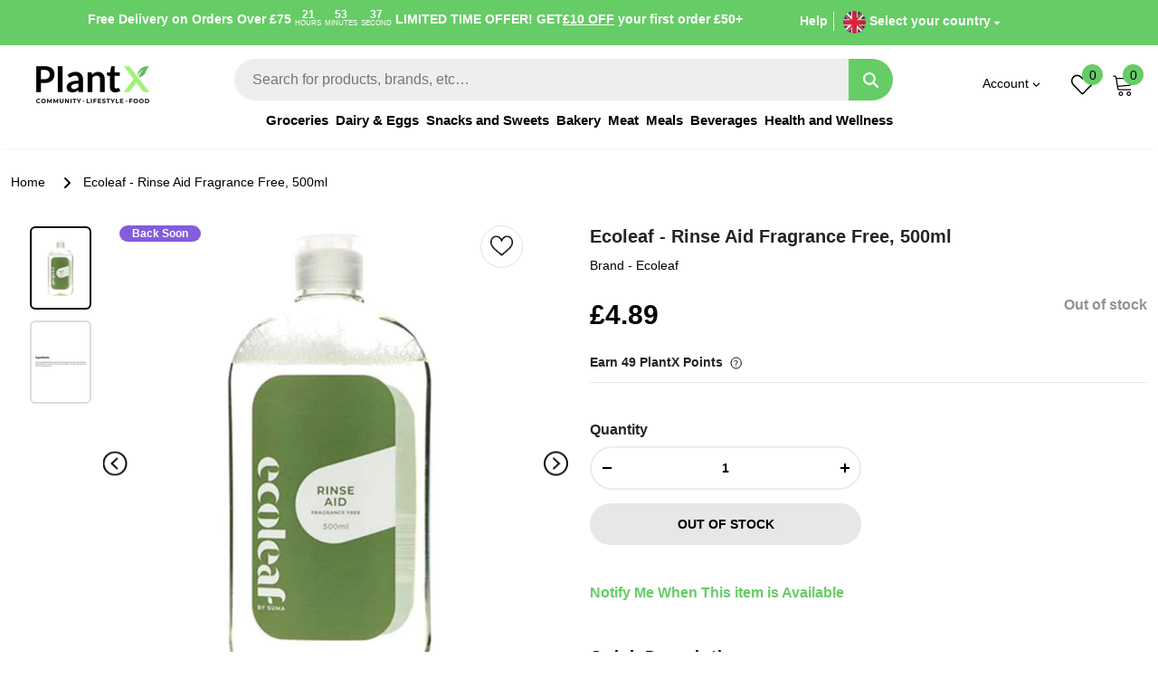

--- FILE ---
content_type: text/html; charset=utf-8
request_url: https://plantx.uk/products/ecoleaf-rinse-aid-fragrance-free
body_size: 126004
content:
<!doctype html>
<html class="no-js" lang="en">
<head>
  <script src="https://d1639lhkj5l89m.cloudfront.net/js/storefront/uppromote.js?shop=plantx-uk.myshopify.com" async></script>
	<!-- Added by AVADA SEO Suite -->
	
	<!-- /Added by AVADA SEO Suite -->
<meta charset="utf-8">





    
<!-- /snippets/multi-store-hreflang-tags.liquid from apps.shopify.com/multi-store-hreflang-tags (Facades)-->

<meta name="google-site-verification" content="hH2aZjR0vEJxy2f_FYqg0wDkhhJQSCqViE-4uWpcLpY" />

<meta name="google-site-verification" content="YOfCYZxbEluBYT7TjgHJ_cy_xMdkXYtYCx-d1oG7tEE" />
<meta name="google-site-verification" content="472hxqdDkS53AxTGpuYk7XygRWjeHXdveJ8lZHlkiGE" />
  <meta http-equiv="X-UA-Compatible" content="IE=edge">
  <meta name="viewport" content="width=device-width,initial-scale=1">
  <link rel="canonical" href="https://plantx.uk/products/ecoleaf-rinse-aid-fragrance-free">
 <script src="//plantx.uk/cdn/shop/t/12/assets/jquerymin.js?v=31663519390997756601682684717" type="text/javascript"></script>
<link rel="icon" type="image/png" href="//plantx.uk/cdn/shop/files/plantx-fav_32x32_0de58b93-4627-413f-89cf-c5564fe4e053.png?crop=center&height=32&v=1638369585&width=32"><meta name="theme-color" content="">

  
    <link rel="preconnect" href="https://cdn.shopify.com" crossorigin><link rel="preconnect" href="https://fonts.shopifycdn.com" crossorigin><link rel="preload" as="font" href="//plantx.uk/cdn/fonts/montserrat/montserrat_n7.3c434e22befd5c18a6b4afadb1e3d77c128c7939.woff2" type="font/woff2" crossorigin><link rel="preload" as="font" href="//plantx.uk/cdn/fonts/montserrat/montserrat_n4.81949fa0ac9fd2021e16436151e8eaa539321637.woff2" type="font/woff2" crossorigin><title>Ecoleaf - Rinse Aid Fragrance Free, 500ml  &ndash; PlantX UK</title>

<meta name="description" content="For clean, quick-drying dishes, try Ecoleaf’s Frangrance Free Rinse Aid. Biodegradable and made from plant extracts, this Rinse Aid is full of natural goodness.">

<meta property="og:site_name" content="PlantX UK">
<meta property="og:url" content="https://plantx.uk/products/ecoleaf-rinse-aid-fragrance-free">
<meta property="og:title" content="Ecoleaf - Rinse Aid Fragrance Free, 500ml">
<meta property="og:type" content="product">
<meta property="og:description" content="For clean, quick-drying dishes, try Ecoleaf’s Frangrance Free Rinse Aid. Biodegradable and made from plant extracts, this Rinse Aid is full of natural goodness."><meta property="og:image" content="http://plantx.uk/cdn/shop/products/Ecoleaf-RinseAidFragranceFree_500ml.jpg?v=1649247493">
  <meta property="og:image:secure_url" content="https://plantx.uk/cdn/shop/products/Ecoleaf-RinseAidFragranceFree_500ml.jpg?v=1649247493">
  <meta property="og:image:width" content="700">
  <meta property="og:image:height" content="700"><meta property="og:price:amount" content="4.89">
  <meta property="og:price:currency" content="GBP"><meta name="twitter:card" content="summary_large_image">
<meta name="twitter:title" content="Ecoleaf - Rinse Aid Fragrance Free, 500ml">
<meta name="twitter:description" content="For clean, quick-drying dishes, try Ecoleaf’s Frangrance Free Rinse Aid. Biodegradable and made from plant extracts, this Rinse Aid is full of natural goodness.">
    <style>
body{font-family: "Montserrat", sans-serif; font-display: swap;}
:root{--bs-blue:#0d6efd;--bs-indigo:#6610f2;--bs-purple:#6f42c1;--bs-pink:#d63384;--bs-red:#dc3545;--bs-orange:#fd7e14;--bs-yellow:#ffc107;--bs-green:#198754;--bs-teal:#20c997;--bs-cyan:#0dcaf0;--bs-black:#000;--bs-white:#fff;--bs-gray:#6c757d;--bs-gray-dark:#343a40;--bs-gray-100:#f8f9fa;--bs-gray-200:#e9ecef;--bs-gray-300:#dee2e6;--bs-gray-400:#ced4da;--bs-gray-500:#adb5bd;--bs-gray-600:#6c757d;--bs-gray-700:#495057;--bs-gray-800:#343a40;--bs-gray-900:#212529;--bs-primary:#0d6efd;--bs-secondary:#6c757d;--bs-success:#198754;--bs-info:#0dcaf0;--bs-warning:#ffc107;--bs-danger:#dc3545;--bs-light:#f8f9fa;--bs-dark:#212529;--bs-primary-rgb:13,110,253;--bs-secondary-rgb:108,117,125;--bs-success-rgb:25,135,84;--bs-info-rgb:13,202,240;--bs-warning-rgb:255,193,7;--bs-danger-rgb:220,53,69;--bs-light-rgb:248,249,250;--bs-dark-rgb:33,37,41;--bs-white-rgb:255,255,255;--bs-black-rgb:0,0,0;--bs-body-color-rgb:33,37,41;--bs-body-bg-rgb:255,255,255;--bs-font-sans-serif:system-ui,-apple-system,"Segoe UI",Roboto,"Helvetica Neue","Noto Sans","Liberation Sans",Arial,sans-serif,"Apple Color Emoji","Segoe UI Emoji","Segoe UI Symbol","Noto Color Emoji";--bs-font-monospace:SFMono-Regular,Menlo,Monaco,Consolas,"Liberation Mono","Courier New",monospace;--bs-gradient:linear-gradient(180deg, rgba(255, 255, 255, 0.15), rgba(255, 255, 255, 0));--bs-body-font-family:var(--bs-font-sans-serif);--bs-body-font-size:1rem;--bs-body-font-weight:400;--bs-body-line-height:1.5;--bs-body-color:#212529;--bs-body-bg:#fff;--bs-border-width:1px;--bs-border-style:solid;--bs-border-color:#dee2e6;--bs-border-color-translucent:rgba(0, 0, 0, 0.175);--bs-border-radius:0.375rem;--bs-border-radius-sm:0.25rem;--bs-border-radius-lg:0.5rem;--bs-border-radius-xl:1rem;--bs-border-radius-2xl:2rem;--bs-border-radius-pill:50rem;--bs-link-color:#0d6efd;--bs-link-hover-color:#0a58ca;--bs-code-color:#d63384;--bs-highlight-bg:#fff3cd}*,::after,::before{box-sizing:border-box}@media (prefers-reduced-motion:no-preference){:root{scroll-behavior:smooth}}body{margin:0;font-family:var(--bs-body-font-family);font-size:var(--bs-body-font-size);font-weight:var(--bs-body-font-weight);line-height:var(--bs-body-line-height);color:var(--bs-body-color);text-align:var(--bs-body-text-align);background-color:var(--bs-body-bg);-webkit-text-size-adjust:100%;-webkit-tap-highlight-color:transparent}hr{margin:1rem 0;color:inherit;border:0;border-top:1px solid;opacity:.25}.h1,.h2,.h3,.h4,.h5,.h6,h1,h2,h3,h4,h5,h6{margin-top:0;margin-bottom:.5rem;font-weight:500;line-height:1.2}.h1,h1{font-size:calc(1.375rem + 1.5vw)}@media (min-width:1200px){.h1,h1{font-size:2.5rem}}.h2,h2{font-size:calc(1.325rem + .9vw)}@media (min-width:1200px){.h2,h2{font-size:2rem}}.h3,h3{font-size:calc(1.3rem + .6vw)}@media (min-width:1200px){.h3,h3{font-size:1.75rem}}.h4,h4{font-size:calc(1.275rem + .3vw)}@media (min-width:1200px){.h4,h4{font-size:1.5rem}}.h5,h5{font-size:1.25rem}.h6,h6{font-size:1rem}p{margin-top:0;margin-bottom:1rem}abbr[title]{-webkit-text-decoration:underline dotted;text-decoration:underline dotted;cursor:help;-webkit-text-decoration-skip-ink:none;text-decoration-skip-ink:none}address{margin-bottom:1rem;font-style:normal;line-height:inherit}ol,ul{padding-left:2rem}dl,ol,ul{margin-top:0;margin-bottom:1rem}ol ol,ol ul,ul ol,ul ul{margin-bottom:0}dt{font-weight:700}dd{margin-bottom:.5rem;margin-left:0}blockquote{margin:0 0 1rem}b,strong{font-weight:bolder}.small,small{font-size:.875em}.mark,mark{padding:.1875em;background-color:var(--bs-highlight-bg)}sub,sup{position:relative;font-size:.75em;line-height:0;vertical-align:baseline}sub{bottom:-.25em}sup{top:-.5em}a{color:var(--bs-link-color);text-decoration:underline}a:hover{color:var(--bs-link-hover-color)}a:not([href]):not([class]),a:not([href]):not([class]):hover{color:inherit;text-decoration:none}code,kbd,pre,samp{font-family:var(--bs-font-monospace);font-size:1em}pre{display:block;margin-top:0;margin-bottom:1rem;overflow:auto;font-size:.875em}pre code{font-size:inherit;color:inherit;word-break:normal}code{font-size:.875em;color:var(--bs-code-color);word-wrap:break-word}a>code{color:inherit}kbd{padding:.1875rem .375rem;font-size:.875em;color:var(--bs-body-bg);background-color:var(--bs-body-color);border-radius:.25rem}kbd kbd{padding:0;font-size:1em}figure{margin:0 0 1rem}img,svg{vertical-align:middle}table{caption-side:bottom;border-collapse:collapse}caption{padding-top:.5rem;padding-bottom:.5rem;color:#6c757d;text-align:left}th{text-align:inherit;text-align:-webkit-match-parent}tbody,td,tfoot,th,thead,tr{border-color:inherit;border-style:solid;border-width:0}label{display:inline-block}button{border-radius:0}button:focus:not(:focus-visible){outline:0}button,input,optgroup,select,textarea{margin:0;font-family:inherit;font-size:inherit;line-height:inherit}button,select{text-transform:none}[role=button]{cursor:pointer}select{word-wrap:normal}select:disabled{opacity:1}[list]:not([type=date]):not([type=datetime-local]):not([type=month]):not([type=week]):not([type=time])::-webkit-calendar-picker-indicator{display:none!important}[type=button],[type=reset],[type=submit],button{-webkit-appearance:button}[type=button]:not(:disabled),[type=reset]:not(:disabled),[type=submit]:not(:disabled),button:not(:disabled){cursor:pointer}::-moz-focus-inner{padding:0;border-style:none}textarea{resize:vertical}fieldset{min-width:0;padding:0;margin:0;border:0}legend{float:left;width:100%;padding:0;margin-bottom:.5rem;font-size:calc(1.275rem + .3vw);line-height:inherit}@media (min-width:1200px){legend{font-size:1.5rem}}legend+*{clear:left}::-webkit-datetime-edit-day-field,::-webkit-datetime-edit-fields-wrapper,::-webkit-datetime-edit-hour-field,::-webkit-datetime-edit-minute,::-webkit-datetime-edit-month-field,::-webkit-datetime-edit-text,::-webkit-datetime-edit-year-field{padding:0}::-webkit-inner-spin-button{height:auto}[type=search]{outline-offset:-2px;-webkit-appearance:textfield}::-webkit-search-decoration{-webkit-appearance:none}::-webkit-color-swatch-wrapper{padding:0}::-webkit-file-upload-button{font:inherit;-webkit-appearance:button}::file-selector-button{font:inherit;-webkit-appearance:button}output{display:inline-block}iframe{border:0}summary{display:list-item;cursor:pointer}progress{vertical-align:baseline}[hidden]{display:none!important}.lead{font-size:1.25rem;font-weight:300}.display-1{font-size:calc(1.625rem + 4.5vw);font-weight:300;line-height:1.2}@media (min-width:1200px){.display-1{font-size:5rem}}.display-2{font-size:calc(1.575rem + 3.9vw);font-weight:300;line-height:1.2}@media (min-width:1200px){.display-2{font-size:4.5rem}}.display-3{font-size:calc(1.525rem + 3.3vw);font-weight:300;line-height:1.2}@media (min-width:1200px){.display-3{font-size:4rem}}.display-4{font-size:calc(1.475rem + 2.7vw);font-weight:300;line-height:1.2}@media (min-width:1200px){.display-4{font-size:3.5rem}}.display-5{font-size:calc(1.425rem + 2.1vw);font-weight:300;line-height:1.2}@media (min-width:1200px){.display-5{font-size:3rem}}.display-6{font-size:calc(1.375rem + 1.5vw);font-weight:300;line-height:1.2}@media (min-width:1200px){.display-6{font-size:2.5rem}}.list-unstyled{padding-left:0;list-style:none}.list-inline{padding-left:0;list-style:none}.list-inline-item{display:inline-block}.list-inline-item:not(:last-child){margin-right:.5rem}.initialism{font-size:.875em;text-transform:uppercase}.blockquote{margin-bottom:1rem;font-size:1.25rem}.blockquote>:last-child{margin-bottom:0}.blockquote-footer{margin-top:-1rem;margin-bottom:1rem;font-size:.875em;color:#6c757d}.blockquote-footer::before{content:"— "}.img-fluid{max-width:100%;height:auto}.img-thumbnail{padding:.25rem;background-color:#fff;border:1px solid var(--bs-border-color);border-radius:.375rem;max-width:100%;height:auto}.figure{display:inline-block}.figure-img{margin-bottom:.5rem;line-height:1}.figure-caption{font-size:.875em;color:#6c757d}.container,.container-fluid,.container-lg,.container-md,.container-sm,.container-xl,.container-xxl{--bs-gutter-x:1.5rem;--bs-gutter-y:0;width:100%;padding-right:calc(var(--bs-gutter-x) * .5);padding-left:calc(var(--bs-gutter-x) * .5);margin-right:auto;margin-left:auto}@media (min-width:576px){.container,.container-sm{max-width:540px}}@media (min-width:768px){.container,.container-md,.container-sm{max-width:720px}}@media (min-width:992px){.container,.container-lg,.container-md,.container-sm{max-width:960px}}@media (min-width:1200px){.container,.container-lg,.container-md,.container-sm,.container-xl{max-width:1140px}}@media (min-width:1400px){.container,.container-lg,.container-md,.container-sm,.container-xl,.container-xxl{max-width:1320px}}.row{--bs-gutter-x:1.5rem;--bs-gutter-y:0;display:flex;flex-wrap:wrap;margin-top:calc(-1 * var(--bs-gutter-y));margin-right:calc(-.5 * var(--bs-gutter-x));margin-left:calc(-.5 * var(--bs-gutter-x))}.row>*{flex-shrink:0;width:100%;max-width:100%;padding-right:calc(var(--bs-gutter-x) * .5);padding-left:calc(var(--bs-gutter-x) * .5);margin-top:var(--bs-gutter-y)}.col{flex:1 0 0%}.row-cols-auto>*{flex:0 0 auto;width:auto}.row-cols-1>*{flex:0 0 auto;width:100%}.row-cols-2>*{flex:0 0 auto;width:50%}.row-cols-3>*{flex:0 0 auto;width:33.3333333333%}.row-cols-4>*{flex:0 0 auto;width:25%}.row-cols-5>*{flex:0 0 auto;width:20%}.row-cols-6>*{flex:0 0 auto;width:16.6666666667%}.col-auto{flex:0 0 auto;width:auto}.col-1{flex:0 0 auto;width:8.33333333%}.col-2{flex:0 0 auto;width:16.66666667%}.col-3{flex:0 0 auto;width:25%}.col-4{flex:0 0 auto;width:33.33333333%}.col-5{flex:0 0 auto;width:41.66666667%}.col-6{flex:0 0 auto;width:50%}.col-7{flex:0 0 auto;width:58.33333333%}.col-8{flex:0 0 auto;width:66.66666667%}.col-9{flex:0 0 auto;width:75%}.col-10{flex:0 0 auto;width:83.33333333%}.col-11{flex:0 0 auto;width:91.66666667%}.col-12{flex:0 0 auto;width:100%}.offset-1{margin-left:8.33333333%}.offset-2{margin-left:16.66666667%}.offset-3{margin-left:25%}.offset-4{margin-left:33.33333333%}.offset-5{margin-left:41.66666667%}.offset-6{margin-left:50%}.offset-7{margin-left:58.33333333%}.offset-8{margin-left:66.66666667%}.offset-9{margin-left:75%}.offset-10{margin-left:83.33333333%}.offset-11{margin-left:91.66666667%}.g-0,.gx-0{--bs-gutter-x:0}.g-0,.gy-0{--bs-gutter-y:0}.g-1,.gx-1{--bs-gutter-x:0.25rem}.g-1,.gy-1{--bs-gutter-y:0.25rem}.g-2,.gx-2{--bs-gutter-x:0.5rem}.g-2,.gy-2{--bs-gutter-y:0.5rem}.g-3,.gx-3{--bs-gutter-x:1rem}.g-3,.gy-3{--bs-gutter-y:1rem}.g-4,.gx-4{--bs-gutter-x:1.5rem}.g-4,.gy-4{--bs-gutter-y:1.5rem}.g-5,.gx-5{--bs-gutter-x:3rem}.g-5,.gy-5{--bs-gutter-y:3rem}@media (min-width:576px){.col-sm{flex:1 0 0%}.row-cols-sm-auto>*{flex:0 0 auto;width:auto}.row-cols-sm-1>*{flex:0 0 auto;width:100%}.row-cols-sm-2>*{flex:0 0 auto;width:50%}.row-cols-sm-3>*{flex:0 0 auto;width:33.3333333333%}.row-cols-sm-4>*{flex:0 0 auto;width:25%}.row-cols-sm-5>*{flex:0 0 auto;width:20%}.row-cols-sm-6>*{flex:0 0 auto;width:16.6666666667%}.col-sm-auto{flex:0 0 auto;width:auto}.col-sm-1{flex:0 0 auto;width:8.33333333%}.col-sm-2{flex:0 0 auto;width:16.66666667%}.col-sm-3{flex:0 0 auto;width:25%}.col-sm-4{flex:0 0 auto;width:33.33333333%}.col-sm-5{flex:0 0 auto;width:41.66666667%}.col-sm-6{flex:0 0 auto;width:50%}.col-sm-7{flex:0 0 auto;width:58.33333333%}.col-sm-8{flex:0 0 auto;width:66.66666667%}.col-sm-9{flex:0 0 auto;width:75%}.col-sm-10{flex:0 0 auto;width:83.33333333%}.col-sm-11{flex:0 0 auto;width:91.66666667%}.col-sm-12{flex:0 0 auto;width:100%}.offset-sm-0{margin-left:0}.offset-sm-1{margin-left:8.33333333%}.offset-sm-2{margin-left:16.66666667%}.offset-sm-3{margin-left:25%}.offset-sm-4{margin-left:33.33333333%}.offset-sm-5{margin-left:41.66666667%}.offset-sm-6{margin-left:50%}.offset-sm-7{margin-left:58.33333333%}.offset-sm-8{margin-left:66.66666667%}.offset-sm-9{margin-left:75%}.offset-sm-10{margin-left:83.33333333%}.offset-sm-11{margin-left:91.66666667%}.g-sm-0,.gx-sm-0{--bs-gutter-x:0}.g-sm-0,.gy-sm-0{--bs-gutter-y:0}.g-sm-1,.gx-sm-1{--bs-gutter-x:0.25rem}.g-sm-1,.gy-sm-1{--bs-gutter-y:0.25rem}.g-sm-2,.gx-sm-2{--bs-gutter-x:0.5rem}.g-sm-2,.gy-sm-2{--bs-gutter-y:0.5rem}.g-sm-3,.gx-sm-3{--bs-gutter-x:1rem}.g-sm-3,.gy-sm-3{--bs-gutter-y:1rem}.g-sm-4,.gx-sm-4{--bs-gutter-x:1.5rem}.g-sm-4,.gy-sm-4{--bs-gutter-y:1.5rem}.g-sm-5,.gx-sm-5{--bs-gutter-x:3rem}.g-sm-5,.gy-sm-5{--bs-gutter-y:3rem}}@media (min-width:768px){.col-md{flex:1 0 0%}.row-cols-md-auto>*{flex:0 0 auto;width:auto}.row-cols-md-1>*{flex:0 0 auto;width:100%}.row-cols-md-2>*{flex:0 0 auto;width:50%}.row-cols-md-3>*{flex:0 0 auto;width:33.3333333333%}.row-cols-md-4>*{flex:0 0 auto;width:25%}.row-cols-md-5>*{flex:0 0 auto;width:20%}.row-cols-md-6>*{flex:0 0 auto;width:16.6666666667%}.col-md-auto{flex:0 0 auto;width:auto}.col-md-1{flex:0 0 auto;width:8.33333333%}.col-md-2{flex:0 0 auto;width:16.66666667%}.col-md-3{flex:0 0 auto;width:25%}.col-md-4{flex:0 0 auto;width:33.33333333%}.col-md-5{flex:0 0 auto;width:41.66666667%}.col-md-6{flex:0 0 auto;width:50%}.col-md-7{flex:0 0 auto;width:58.33333333%}.col-md-8{flex:0 0 auto;width:66.66666667%}.col-md-9{flex:0 0 auto;width:75%}.col-md-10{flex:0 0 auto;width:83.33333333%}.col-md-11{flex:0 0 auto;width:91.66666667%}.col-md-12{flex:0 0 auto;width:100%}.offset-md-0{margin-left:0}.offset-md-1{margin-left:8.33333333%}.offset-md-2{margin-left:16.66666667%}.offset-md-3{margin-left:25%}.offset-md-4{margin-left:33.33333333%}.offset-md-5{margin-left:41.66666667%}.offset-md-6{margin-left:50%}.offset-md-7{margin-left:58.33333333%}.offset-md-8{margin-left:66.66666667%}.offset-md-9{margin-left:75%}.offset-md-10{margin-left:83.33333333%}.offset-md-11{margin-left:91.66666667%}.g-md-0,.gx-md-0{--bs-gutter-x:0}.g-md-0,.gy-md-0{--bs-gutter-y:0}.g-md-1,.gx-md-1{--bs-gutter-x:0.25rem}.g-md-1,.gy-md-1{--bs-gutter-y:0.25rem}.g-md-2,.gx-md-2{--bs-gutter-x:0.5rem}.g-md-2,.gy-md-2{--bs-gutter-y:0.5rem}.g-md-3,.gx-md-3{--bs-gutter-x:1rem}.g-md-3,.gy-md-3{--bs-gutter-y:1rem}.g-md-4,.gx-md-4{--bs-gutter-x:1.5rem}.g-md-4,.gy-md-4{--bs-gutter-y:1.5rem}.g-md-5,.gx-md-5{--bs-gutter-x:3rem}.g-md-5,.gy-md-5{--bs-gutter-y:3rem}}@media (min-width:992px){.col-lg{flex:1 0 0%}.row-cols-lg-auto>*{flex:0 0 auto;width:auto}.row-cols-lg-1>*{flex:0 0 auto;width:100%}.row-cols-lg-2>*{flex:0 0 auto;width:50%}.row-cols-lg-3>*{flex:0 0 auto;width:33.3333333333%}.row-cols-lg-4>*{flex:0 0 auto;width:25%}.row-cols-lg-5>*{flex:0 0 auto;width:20%}.row-cols-lg-6>*{flex:0 0 auto;width:16.6666666667%}.col-lg-auto{flex:0 0 auto;width:auto}.col-lg-1{flex:0 0 auto;width:8.33333333%}.col-lg-2{flex:0 0 auto;width:16.66666667%}.col-lg-3{flex:0 0 auto;width:25%}.col-lg-4{flex:0 0 auto;width:33.33333333%}.col-lg-5{flex:0 0 auto;width:41.66666667%}.col-lg-6{flex:0 0 auto;width:50%}.col-lg-7{flex:0 0 auto;width:58.33333333%}.col-lg-8{flex:0 0 auto;width:66.66666667%}.col-lg-9{flex:0 0 auto;width:75%}.col-lg-10{flex:0 0 auto;width:83.33333333%}.col-lg-11{flex:0 0 auto;width:91.66666667%}.col-lg-12{flex:0 0 auto;width:100%}.offset-lg-0{margin-left:0}.offset-lg-1{margin-left:8.33333333%}.offset-lg-2{margin-left:16.66666667%}.offset-lg-3{margin-left:25%}.offset-lg-4{margin-left:33.33333333%}.offset-lg-5{margin-left:41.66666667%}.offset-lg-6{margin-left:50%}.offset-lg-7{margin-left:58.33333333%}.offset-lg-8{margin-left:66.66666667%}.offset-lg-9{margin-left:75%}.offset-lg-10{margin-left:83.33333333%}.offset-lg-11{margin-left:91.66666667%}.g-lg-0,.gx-lg-0{--bs-gutter-x:0}.g-lg-0,.gy-lg-0{--bs-gutter-y:0}.g-lg-1,.gx-lg-1{--bs-gutter-x:0.25rem}.g-lg-1,.gy-lg-1{--bs-gutter-y:0.25rem}.g-lg-2,.gx-lg-2{--bs-gutter-x:0.5rem}.g-lg-2,.gy-lg-2{--bs-gutter-y:0.5rem}.g-lg-3,.gx-lg-3{--bs-gutter-x:1rem}.g-lg-3,.gy-lg-3{--bs-gutter-y:1rem}.g-lg-4,.gx-lg-4{--bs-gutter-x:1.5rem}.g-lg-4,.gy-lg-4{--bs-gutter-y:1.5rem}.g-lg-5,.gx-lg-5{--bs-gutter-x:3rem}.g-lg-5,.gy-lg-5{--bs-gutter-y:3rem}}@media (min-width:1200px){.col-xl{flex:1 0 0%}.row-cols-xl-auto>*{flex:0 0 auto;width:auto}.row-cols-xl-1>*{flex:0 0 auto;width:100%}.row-cols-xl-2>*{flex:0 0 auto;width:50%}.row-cols-xl-3>*{flex:0 0 auto;width:33.3333333333%}.row-cols-xl-4>*{flex:0 0 auto;width:25%}.row-cols-xl-5>*{flex:0 0 auto;width:20%}.row-cols-xl-6>*{flex:0 0 auto;width:16.6666666667%}.col-xl-auto{flex:0 0 auto;width:auto}.col-xl-1{flex:0 0 auto;width:8.33333333%}.col-xl-2{flex:0 0 auto;width:16.66666667%}.col-xl-3{flex:0 0 auto;width:25%}.col-xl-4{flex:0 0 auto;width:33.33333333%}.col-xl-5{flex:0 0 auto;width:41.66666667%}.col-xl-6{flex:0 0 auto;width:50%}.col-xl-7{flex:0 0 auto;width:58.33333333%}.col-xl-8{flex:0 0 auto;width:66.66666667%}.col-xl-9{flex:0 0 auto;width:75%}.col-xl-10{flex:0 0 auto;width:83.33333333%}.col-xl-11{flex:0 0 auto;width:91.66666667%}.col-xl-12{flex:0 0 auto;width:100%}.offset-xl-0{margin-left:0}.offset-xl-1{margin-left:8.33333333%}.offset-xl-2{margin-left:16.66666667%}.offset-xl-3{margin-left:25%}.offset-xl-4{margin-left:33.33333333%}.offset-xl-5{margin-left:41.66666667%}.offset-xl-6{margin-left:50%}.offset-xl-7{margin-left:58.33333333%}.offset-xl-8{margin-left:66.66666667%}.offset-xl-9{margin-left:75%}.offset-xl-10{margin-left:83.33333333%}.offset-xl-11{margin-left:91.66666667%}.g-xl-0,.gx-xl-0{--bs-gutter-x:0}.g-xl-0,.gy-xl-0{--bs-gutter-y:0}.g-xl-1,.gx-xl-1{--bs-gutter-x:0.25rem}.g-xl-1,.gy-xl-1{--bs-gutter-y:0.25rem}.g-xl-2,.gx-xl-2{--bs-gutter-x:0.5rem}.g-xl-2,.gy-xl-2{--bs-gutter-y:0.5rem}.g-xl-3,.gx-xl-3{--bs-gutter-x:1rem}.g-xl-3,.gy-xl-3{--bs-gutter-y:1rem}.g-xl-4,.gx-xl-4{--bs-gutter-x:1.5rem}.g-xl-4,.gy-xl-4{--bs-gutter-y:1.5rem}.g-xl-5,.gx-xl-5{--bs-gutter-x:3rem}.g-xl-5,.gy-xl-5{--bs-gutter-y:3rem}}@media (min-width:1400px){.col-xxl{flex:1 0 0%}.row-cols-xxl-auto>*{flex:0 0 auto;width:auto}.row-cols-xxl-1>*{flex:0 0 auto;width:100%}.row-cols-xxl-2>*{flex:0 0 auto;width:50%}.row-cols-xxl-3>*{flex:0 0 auto;width:33.3333333333%}.row-cols-xxl-4>*{flex:0 0 auto;width:25%}.row-cols-xxl-5>*{flex:0 0 auto;width:20%}.row-cols-xxl-6>*{flex:0 0 auto;width:16.6666666667%}.col-xxl-auto{flex:0 0 auto;width:auto}.col-xxl-1{flex:0 0 auto;width:8.33333333%}.col-xxl-2{flex:0 0 auto;width:16.66666667%}.col-xxl-3{flex:0 0 auto;width:25%}.col-xxl-4{flex:0 0 auto;width:33.33333333%}.col-xxl-5{flex:0 0 auto;width:41.66666667%}.col-xxl-6{flex:0 0 auto;width:50%}.col-xxl-7{flex:0 0 auto;width:58.33333333%}.col-xxl-8{flex:0 0 auto;width:66.66666667%}.col-xxl-9{flex:0 0 auto;width:75%}.col-xxl-10{flex:0 0 auto;width:83.33333333%}.col-xxl-11{flex:0 0 auto;width:91.66666667%}.col-xxl-12{flex:0 0 auto;width:100%}.offset-xxl-0{margin-left:0}.offset-xxl-1{margin-left:8.33333333%}.offset-xxl-2{margin-left:16.66666667%}.offset-xxl-3{margin-left:25%}.offset-xxl-4{margin-left:33.33333333%}.offset-xxl-5{margin-left:41.66666667%}.offset-xxl-6{margin-left:50%}.offset-xxl-7{margin-left:58.33333333%}.offset-xxl-8{margin-left:66.66666667%}.offset-xxl-9{margin-left:75%}.offset-xxl-10{margin-left:83.33333333%}.offset-xxl-11{margin-left:91.66666667%}.g-xxl-0,.gx-xxl-0{--bs-gutter-x:0}.g-xxl-0,.gy-xxl-0{--bs-gutter-y:0}.g-xxl-1,.gx-xxl-1{--bs-gutter-x:0.25rem}.g-xxl-1,.gy-xxl-1{--bs-gutter-y:0.25rem}.g-xxl-2,.gx-xxl-2{--bs-gutter-x:0.5rem}.g-xxl-2,.gy-xxl-2{--bs-gutter-y:0.5rem}.g-xxl-3,.gx-xxl-3{--bs-gutter-x:1rem}.g-xxl-3,.gy-xxl-3{--bs-gutter-y:1rem}.g-xxl-4,.gx-xxl-4{--bs-gutter-x:1.5rem}.g-xxl-4,.gy-xxl-4{--bs-gutter-y:1.5rem}.g-xxl-5,.gx-xxl-5{--bs-gutter-x:3rem}.g-xxl-5,.gy-xxl-5{--bs-gutter-y:3rem}}.table{--bs-table-color:var(--bs-body-color);--bs-table-bg:transparent;--bs-table-border-color:var(--bs-border-color);--bs-table-accent-bg:transparent;--bs-table-striped-color:var(--bs-body-color);--bs-table-striped-bg:rgba(0, 0, 0, 0.05);--bs-table-active-color:var(--bs-body-color);--bs-table-active-bg:rgba(0, 0, 0, 0.1);--bs-table-hover-color:var(--bs-body-color);--bs-table-hover-bg:rgba(0, 0, 0, 0.075);width:100%;margin-bottom:1rem;color:var(--bs-table-color);vertical-align:top;border-color:var(--bs-table-border-color)}.table>:not(caption)>*>*{padding:.5rem .5rem;background-color:var(--bs-table-bg);border-bottom-width:1px;box-shadow:inset 0 0 0 9999px var(--bs-table-accent-bg)}.table>tbody{vertical-align:inherit}.table>thead{vertical-align:bottom}.table-group-divider{border-top:2px solid currentcolor}.caption-top{caption-side:top}.table-sm>:not(caption)>*>*{padding:.25rem .25rem}.table-bordered>:not(caption)>*{border-width:1px 0}.table-bordered>:not(caption)>*>*{border-width:0 1px}.table-borderless>:not(caption)>*>*{border-bottom-width:0}.table-borderless>:not(:first-child){border-top-width:0}.table-striped>tbody>tr:nth-of-type(odd)>*{--bs-table-accent-bg:var(--bs-table-striped-bg);color:var(--bs-table-striped-color)}.table-striped-columns>:not(caption)>tr>:nth-child(2n){--bs-table-accent-bg:var(--bs-table-striped-bg);color:var(--bs-table-striped-color)}.table-active{--bs-table-accent-bg:var(--bs-table-active-bg);color:var(--bs-table-active-color)}.table-hover>tbody>tr:hover>*{--bs-table-accent-bg:var(--bs-table-hover-bg);color:var(--bs-table-hover-color)}.table-primary{--bs-table-color:#000;--bs-table-bg:#cfe2ff;--bs-table-border-color:#bacbe6;--bs-table-striped-bg:#c5d7f2;--bs-table-striped-color:#000;--bs-table-active-bg:#bacbe6;--bs-table-active-color:#000;--bs-table-hover-bg:#bfd1ec;--bs-table-hover-color:#000;color:var(--bs-table-color);border-color:var(--bs-table-border-color)}.table-secondary{--bs-table-color:#000;--bs-table-bg:#e2e3e5;--bs-table-border-color:#cbccce;--bs-table-striped-bg:#d7d8da;--bs-table-striped-color:#000;--bs-table-active-bg:#cbccce;--bs-table-active-color:#000;--bs-table-hover-bg:#d1d2d4;--bs-table-hover-color:#000;color:var(--bs-table-color);border-color:var(--bs-table-border-color)}.table-success{--bs-table-color:#000;--bs-table-bg:#d1e7dd;--bs-table-border-color:#bcd0c7;--bs-table-striped-bg:#c7dbd2;--bs-table-striped-color:#000;--bs-table-active-bg:#bcd0c7;--bs-table-active-color:#000;--bs-table-hover-bg:#c1d6cc;--bs-table-hover-color:#000;color:var(--bs-table-color);border-color:var(--bs-table-border-color)}.table-info{--bs-table-color:#000;--bs-table-bg:#cff4fc;--bs-table-border-color:#badce3;--bs-table-striped-bg:#c5e8ef;--bs-table-striped-color:#000;--bs-table-active-bg:#badce3;--bs-table-active-color:#000;--bs-table-hover-bg:#bfe2e9;--bs-table-hover-color:#000;color:var(--bs-table-color);border-color:var(--bs-table-border-color)}.table-warning{--bs-table-color:#000;--bs-table-bg:#fff3cd;--bs-table-border-color:#e6dbb9;--bs-table-striped-bg:#f2e7c3;--bs-table-striped-color:#000;--bs-table-active-bg:#e6dbb9;--bs-table-active-color:#000;--bs-table-hover-bg:#ece1be;--bs-table-hover-color:#000;color:var(--bs-table-color);border-color:var(--bs-table-border-color)}.table-danger{--bs-table-color:#000;--bs-table-bg:#f8d7da;--bs-table-border-color:#dfc2c4;--bs-table-striped-bg:#eccccf;--bs-table-striped-color:#000;--bs-table-active-bg:#dfc2c4;--bs-table-active-color:#000;--bs-table-hover-bg:#e5c7ca;--bs-table-hover-color:#000;color:var(--bs-table-color);border-color:var(--bs-table-border-color)}.table-light{--bs-table-color:#000;--bs-table-bg:#f8f9fa;--bs-table-border-color:#dfe0e1;--bs-table-striped-bg:#ecedee;--bs-table-striped-color:#000;--bs-table-active-bg:#dfe0e1;--bs-table-active-color:#000;--bs-table-hover-bg:#e5e6e7;--bs-table-hover-color:#000;color:var(--bs-table-color);border-color:var(--bs-table-border-color)}.table-dark{--bs-table-color:#fff;--bs-table-bg:#212529;--bs-table-border-color:#373b3e;--bs-table-striped-bg:#2c3034;--bs-table-striped-color:#fff;--bs-table-active-bg:#373b3e;--bs-table-active-color:#fff;--bs-table-hover-bg:#323539;--bs-table-hover-color:#fff;color:var(--bs-table-color);border-color:var(--bs-table-border-color)}.table-responsive{overflow-x:auto;-webkit-overflow-scrolling:touch}@media (max-width:575.98px){.table-responsive-sm{overflow-x:auto;-webkit-overflow-scrolling:touch}}@media (max-width:767.98px){.table-responsive-md{overflow-x:auto;-webkit-overflow-scrolling:touch}}@media (max-width:991.98px){.table-responsive-lg{overflow-x:auto;-webkit-overflow-scrolling:touch}}@media (max-width:1199.98px){.table-responsive-xl{overflow-x:auto;-webkit-overflow-scrolling:touch}}@media (max-width:1399.98px){.table-responsive-xxl{overflow-x:auto;-webkit-overflow-scrolling:touch}}.form-label{margin-bottom:.5rem}.col-form-label{padding-top:calc(.375rem + 1px);padding-bottom:calc(.375rem + 1px);margin-bottom:0;font-size:inherit;line-height:1.5}.col-form-label-lg{padding-top:calc(.5rem + 1px);padding-bottom:calc(.5rem + 1px);font-size:1.25rem}.col-form-label-sm{padding-top:calc(.25rem + 1px);padding-bottom:calc(.25rem + 1px);font-size:.875rem}.form-text{margin-top:.25rem;font-size:.875em;color:#6c757d}.form-control{display:block;width:100%;padding:.375rem .75rem;font-size:1rem;font-weight:400;line-height:1.5;color:#212529;background-color:#fff;background-clip:padding-box;border:1px solid #ced4da;-webkit-appearance:none;-moz-appearance:none;appearance:none;border-radius:.375rem;transition:border-color .15s ease-in-out,box-shadow .15s ease-in-out}@media (prefers-reduced-motion:reduce){.form-control{transition:none}}.form-control[type=file]{overflow:hidden}.form-control[type=file]:not(:disabled):not([readonly]){cursor:pointer}.form-control:focus{color:#212529;background-color:#fff;border-color:#86b7fe;outline:0;box-shadow:0 0 0 .25rem rgba(13,110,253,.25)}.form-control::-webkit-date-and-time-value{height:1.5em}.form-control::-moz-placeholder{color:#6c757d;opacity:1}.form-control::placeholder{color:#6c757d;opacity:1}.form-control:disabled{background-color:#e9ecef;opacity:1}.form-control::-webkit-file-upload-button{padding:.375rem .75rem;margin:-.375rem -.75rem;-webkit-margin-end:.75rem;margin-inline-end:.75rem;color:#212529;background-color:#e9ecef;pointer-events:none;border-color:inherit;border-style:solid;border-width:0;border-inline-end-width:1px;border-radius:0;-webkit-transition:color .15s ease-in-out,background-color .15s ease-in-out,border-color .15s ease-in-out,box-shadow .15s ease-in-out;transition:color .15s ease-in-out,background-color .15s ease-in-out,border-color .15s ease-in-out,box-shadow .15s ease-in-out}.form-control::file-selector-button{padding:.375rem .75rem;margin:-.375rem -.75rem;-webkit-margin-end:.75rem;margin-inline-end:.75rem;color:#212529;background-color:#e9ecef;pointer-events:none;border-color:inherit;border-style:solid;border-width:0;border-inline-end-width:1px;border-radius:0;transition:color .15s ease-in-out,background-color .15s ease-in-out,border-color .15s ease-in-out,box-shadow .15s ease-in-out}@media (prefers-reduced-motion:reduce){.form-control::-webkit-file-upload-button{-webkit-transition:none;transition:none}.form-control::file-selector-button{transition:none}}.form-control:hover:not(:disabled):not([readonly])::-webkit-file-upload-button{background-color:#dde0e3}.form-control:hover:not(:disabled):not([readonly])::file-selector-button{background-color:#dde0e3}.form-control-plaintext{display:block;width:100%;padding:.375rem 0;margin-bottom:0;line-height:1.5;color:#212529;background-color:transparent;border:solid transparent;border-width:1px 0}.form-control-plaintext:focus{outline:0}.form-control-plaintext.form-control-lg,.form-control-plaintext.form-control-sm{padding-right:0;padding-left:0}.form-control-sm{min-height:calc(1.5em + .5rem + 2px);padding:.25rem .5rem;font-size:.875rem;border-radius:.25rem}.form-control-sm::-webkit-file-upload-button{padding:.25rem .5rem;margin:-.25rem -.5rem;-webkit-margin-end:.5rem;margin-inline-end:.5rem}.form-control-sm::file-selector-button{padding:.25rem .5rem;margin:-.25rem -.5rem;-webkit-margin-end:.5rem;margin-inline-end:.5rem}.form-control-lg{min-height:calc(1.5em + 1rem + 2px);padding:.5rem 1rem;font-size:1.25rem;border-radius:.5rem}.form-control-lg::-webkit-file-upload-button{padding:.5rem 1rem;margin:-.5rem -1rem;-webkit-margin-end:1rem;margin-inline-end:1rem}.form-control-lg::file-selector-button{padding:.5rem 1rem;margin:-.5rem -1rem;-webkit-margin-end:1rem;margin-inline-end:1rem}textarea.form-control{min-height:calc(1.5em + .75rem + 2px)}textarea.form-control-sm{min-height:calc(1.5em + .5rem + 2px)}textarea.form-control-lg{min-height:calc(1.5em + 1rem + 2px)}.form-control-color{width:3rem;height:calc(1.5em + .75rem + 2px);padding:.375rem}.form-control-color:not(:disabled):not([readonly]){cursor:pointer}.form-control-color::-moz-color-swatch{border:0!important;border-radius:.375rem}.form-control-color::-webkit-color-swatch{border-radius:.375rem}.form-control-color.form-control-sm{height:calc(1.5em + .5rem + 2px)}.form-control-color.form-control-lg{height:calc(1.5em + 1rem + 2px)}.form-select{display:block;width:100%;padding:.375rem 2.25rem .375rem .75rem;-moz-padding-start:calc(0.75rem - 3px);font-size:1rem;font-weight:400;line-height:1.5;color:#212529;background-color:#fff;background-image:url("data:image/svg+xml,%3csvg xmlns='http://www.w3.org/2000/svg' viewBox='0 0 16 16'%3e%3cpath fill='none' stroke='%23343a40' stroke-linecap='round' stroke-linejoin='round' stroke-width='2' d='m2 5 6 6 6-6'/%3e%3c/svg%3e");background-repeat:no-repeat;background-position:right .75rem center;background-size:16px 12px;border:1px solid #ced4da;border-radius:.375rem;transition:border-color .15s ease-in-out,box-shadow .15s ease-in-out;-webkit-appearance:none;-moz-appearance:none;appearance:none}@media (prefers-reduced-motion:reduce){.form-select{transition:none}}.form-select:focus{border-color:#86b7fe;outline:0;box-shadow:0 0 0 .25rem rgba(13,110,253,.25)}.form-select[multiple],.form-select[size]:not([size="1"]){padding-right:.75rem;background-image:none}.form-select:disabled{background-color:#e9ecef}.form-select:-moz-focusring{color:transparent;text-shadow:0 0 0 #212529}.form-select-sm{padding-top:.25rem;padding-bottom:.25rem;padding-left:.5rem;font-size:.875rem;border-radius:.25rem}.form-select-lg{padding-top:.5rem;padding-bottom:.5rem;padding-left:1rem;font-size:1.25rem;border-radius:.5rem}.form-check{display:block;min-height:1.5rem;padding-left:1.5em;margin-bottom:.125rem}.form-check .form-check-input{float:left;margin-left:-1.5em}.form-check-reverse{padding-right:1.5em;padding-left:0;text-align:right}.form-check-reverse .form-check-input{float:right;margin-right:-1.5em;margin-left:0}.form-check-input{width:1em;height:1em;margin-top:.25em;vertical-align:top;background-color:#fff;background-repeat:no-repeat;background-position:center;background-size:contain;border:1px solid rgba(0,0,0,.25);-webkit-appearance:none;-moz-appearance:none;appearance:none;-webkit-print-color-adjust:exact;color-adjust:exact;print-color-adjust:exact}.form-check-input[type=checkbox]{border-radius:.25em}.form-check-input[type=radio]{border-radius:50%}.form-check-input:active{filter:brightness(90%)}.form-check-input:focus{border-color:#86b7fe;outline:0;box-shadow:0 0 0 .25rem rgba(13,110,253,.25)}.form-check-input:checked{background-color:#0d6efd;border-color:#0d6efd}.form-check-input:checked[type=checkbox]{background-image:url("data:image/svg+xml,%3csvg xmlns='http://www.w3.org/2000/svg' viewBox='0 0 20 20'%3e%3cpath fill='none' stroke='%23fff' stroke-linecap='round' stroke-linejoin='round' stroke-width='3' d='m6 10 3 3 6-6'/%3e%3c/svg%3e")}.form-check-input:checked[type=radio]{background-image:url("data:image/svg+xml,%3csvg xmlns='http://www.w3.org/2000/svg' viewBox='-4 -4 8 8'%3e%3ccircle r='2' fill='%23fff'/%3e%3c/svg%3e")}.form-check-input[type=checkbox]:indeterminate{background-color:#0d6efd;border-color:#0d6efd;background-image:url("data:image/svg+xml,%3csvg xmlns='http://www.w3.org/2000/svg' viewBox='0 0 20 20'%3e%3cpath fill='none' stroke='%23fff' stroke-linecap='round' stroke-linejoin='round' stroke-width='3' d='M6 10h8'/%3e%3c/svg%3e")}.form-check-input:disabled{pointer-events:none;filter:none;opacity:.5}.form-check-input:disabled~.form-check-label,.form-check-input[disabled]~.form-check-label{cursor:default;opacity:.5}.form-switch{padding-left:2.5em}.form-switch .form-check-input{width:2em;margin-left:-2.5em;background-image:url("data:image/svg+xml,%3csvg xmlns='http://www.w3.org/2000/svg' viewBox='-4 -4 8 8'%3e%3ccircle r='3' fill='rgba%280, 0, 0, 0.25%29'/%3e%3c/svg%3e");background-position:left center;border-radius:2em;transition:background-position .15s ease-in-out}@media (prefers-reduced-motion:reduce){.form-switch .form-check-input{transition:none}}.form-switch .form-check-input:focus{background-image:url("data:image/svg+xml,%3csvg xmlns='http://www.w3.org/2000/svg' viewBox='-4 -4 8 8'%3e%3ccircle r='3' fill='%2386b7fe'/%3e%3c/svg%3e")}.form-switch .form-check-input:checked{background-position:right center;background-image:url("data:image/svg+xml,%3csvg xmlns='http://www.w3.org/2000/svg' viewBox='-4 -4 8 8'%3e%3ccircle r='3' fill='%23fff'/%3e%3c/svg%3e")}.form-switch.form-check-reverse{padding-right:2.5em;padding-left:0}.form-switch.form-check-reverse .form-check-input{margin-right:-2.5em;margin-left:0}.form-check-inline{display:inline-block;margin-right:1rem}.btn-check{position:absolute;clip:rect(0,0,0,0);pointer-events:none}.btn-check:disabled+.btn,.btn-check[disabled]+.btn{pointer-events:none;filter:none;opacity:.65}.form-range{width:100%;height:1.5rem;padding:0;background-color:transparent;-webkit-appearance:none;-moz-appearance:none;appearance:none}.form-range:focus{outline:0}.form-range:focus::-webkit-slider-thumb{box-shadow:0 0 0 1px #fff,0 0 0 .25rem rgba(13,110,253,.25)}.form-range:focus::-moz-range-thumb{box-shadow:0 0 0 1px #fff,0 0 0 .25rem rgba(13,110,253,.25)}.form-range::-moz-focus-outer{border:0}.form-range::-webkit-slider-thumb{width:1rem;height:1rem;margin-top:-.25rem;background-color:#0d6efd;border:0;border-radius:1rem;-webkit-transition:background-color .15s ease-in-out,border-color .15s ease-in-out,box-shadow .15s ease-in-out;transition:background-color .15s ease-in-out,border-color .15s ease-in-out,box-shadow .15s ease-in-out;-webkit-appearance:none;appearance:none}@media (prefers-reduced-motion:reduce){.form-range::-webkit-slider-thumb{-webkit-transition:none;transition:none}}.form-range::-webkit-slider-thumb:active{background-color:#b6d4fe}.form-range::-webkit-slider-runnable-track{width:100%;height:.5rem;color:transparent;cursor:pointer;background-color:#dee2e6;border-color:transparent;border-radius:1rem}.form-range::-moz-range-thumb{width:1rem;height:1rem;background-color:#0d6efd;border:0;border-radius:1rem;-moz-transition:background-color .15s ease-in-out,border-color .15s ease-in-out,box-shadow .15s ease-in-out;transition:background-color .15s ease-in-out,border-color .15s ease-in-out,box-shadow .15s ease-in-out;-moz-appearance:none;appearance:none}@media (prefers-reduced-motion:reduce){.form-range::-moz-range-thumb{-moz-transition:none;transition:none}}.form-range::-moz-range-thumb:active{background-color:#b6d4fe}.form-range::-moz-range-track{width:100%;height:.5rem;color:transparent;cursor:pointer;background-color:#dee2e6;border-color:transparent;border-radius:1rem}.form-range:disabled{pointer-events:none}.form-range:disabled::-webkit-slider-thumb{background-color:#adb5bd}.form-range:disabled::-moz-range-thumb{background-color:#adb5bd}.form-floating{position:relative}.form-floating>.form-control,.form-floating>.form-control-plaintext,.form-floating>.form-select{height:calc(3.5rem + 2px);line-height:1.25}.form-floating>label{position:absolute;top:0;left:0;width:100%;height:100%;padding:1rem .75rem;overflow:hidden;text-align:start;text-overflow:ellipsis;white-space:nowrap;pointer-events:none;border:1px solid transparent;transform-origin:0 0;transition:opacity .1s ease-in-out,transform .1s ease-in-out}@media (prefers-reduced-motion:reduce){.form-floating>label{transition:none}}.form-floating>.form-control,.form-floating>.form-control-plaintext{padding:1rem .75rem}.form-floating>.form-control-plaintext::-moz-placeholder,.form-floating>.form-control::-moz-placeholder{color:transparent}.form-floating>.form-control-plaintext::placeholder,.form-floating>.form-control::placeholder{color:transparent}.form-floating>.form-control-plaintext:not(:-moz-placeholder-shown),.form-floating>.form-control:not(:-moz-placeholder-shown){padding-top:1.625rem;padding-bottom:.625rem}.form-floating>.form-control-plaintext:focus,.form-floating>.form-control-plaintext:not(:placeholder-shown),.form-floating>.form-control:focus,.form-floating>.form-control:not(:placeholder-shown){padding-top:1.625rem;padding-bottom:.625rem}.form-floating>.form-control-plaintext:-webkit-autofill,.form-floating>.form-control:-webkit-autofill{padding-top:1.625rem;padding-bottom:.625rem}.form-floating>.form-select{padding-top:1.625rem;padding-bottom:.625rem}.form-floating>.form-control:not(:-moz-placeholder-shown)~label{opacity:.65;transform:scale(.85) translateY(-.5rem) translateX(.15rem)}.form-floating>.form-control-plaintext~label,.form-floating>.form-control:focus~label,.form-floating>.form-control:not(:placeholder-shown)~label,.form-floating>.form-select~label{opacity:.65;transform:scale(.85) translateY(-.5rem) translateX(.15rem)}.form-floating>.form-control:-webkit-autofill~label{opacity:.65;transform:scale(.85) translateY(-.5rem) translateX(.15rem)}.form-floating>.form-control-plaintext~label{border-width:1px 0}.input-group{position:relative;display:flex;flex-wrap:wrap;align-items:stretch;width:100%}.input-group>.form-control,.input-group>.form-floating,.input-group>.form-select{position:relative;flex:1 1 auto;width:1%;min-width:0}.input-group>.form-control:focus,.input-group>.form-floating:focus-within,.input-group>.form-select:focus{z-index:5}.input-group .btn{position:relative;z-index:2}.input-group .btn:focus{z-index:5}.input-group-text{display:flex;align-items:center;padding:.375rem .75rem;font-size:1rem;font-weight:400;line-height:1.5;color:#212529;text-align:center;white-space:nowrap;background-color:#e9ecef;border:1px solid #ced4da;border-radius:.375rem}.input-group-lg>.btn,.input-group-lg>.form-control,.input-group-lg>.form-select,.input-group-lg>.input-group-text{padding:.5rem 1rem;font-size:1.25rem;border-radius:.5rem}.input-group-sm>.btn,.input-group-sm>.form-control,.input-group-sm>.form-select,.input-group-sm>.input-group-text{padding:.25rem .5rem;font-size:.875rem;border-radius:.25rem}.input-group-lg>.form-select,.input-group-sm>.form-select{padding-right:3rem}.valid-feedback{display:none;width:100%;margin-top:.25rem;font-size:.875em;color:#198754}.valid-tooltip{position:absolute;top:100%;z-index:5;display:none;max-width:100%;padding:.25rem .5rem;margin-top:.1rem;font-size:.875rem;color:#fff;background-color:rgba(25,135,84,.9);border-radius:.375rem}.is-valid~.valid-feedback,.is-valid~.valid-tooltip,.was-validated :valid~.valid-feedback,.was-validated :valid~.valid-tooltip{display:block}.form-control.is-valid,.was-validated .form-control:valid{border-color:#198754;padding-right:calc(1.5em + .75rem);background-image:url("data:image/svg+xml,%3csvg xmlns='http://www.w3.org/2000/svg' viewBox='0 0 8 8'%3e%3cpath fill='%23198754' d='M2.3 6.73.6 4.53c-.4-1.04.46-1.4 1.1-.8l1.1 1.4 3.4-3.8c.6-.63 1.6-.27 1.2.7l-4 4.6c-.43.5-.8.4-1.1.1z'/%3e%3c/svg%3e");background-repeat:no-repeat;background-position:right calc(.375em + .1875rem) center;background-size:calc(.75em + .375rem) calc(.75em + .375rem)}.form-control.is-valid:focus,.was-validated .form-control:valid:focus{border-color:#198754;box-shadow:0 0 0 .25rem rgba(25,135,84,.25)}.was-validated textarea.form-control:valid,textarea.form-control.is-valid{padding-right:calc(1.5em + .75rem);background-position:top calc(.375em + .1875rem) right calc(.375em + .1875rem)}.form-select.is-valid,.was-validated .form-select:valid{border-color:#198754}.form-select.is-valid:not([multiple]):not([size]),.form-select.is-valid:not([multiple])[size="1"],.was-validated .form-select:valid:not([multiple]):not([size]),.was-validated .form-select:valid:not([multiple])[size="1"]{padding-right:4.125rem;background-image:url("data:image/svg+xml,%3csvg xmlns='http://www.w3.org/2000/svg' viewBox='0 0 16 16'%3e%3cpath fill='none' stroke='%23343a40' stroke-linecap='round' stroke-linejoin='round' stroke-width='2' d='m2 5 6 6 6-6'/%3e%3c/svg%3e"),url("data:image/svg+xml,%3csvg xmlns='http://www.w3.org/2000/svg' viewBox='0 0 8 8'%3e%3cpath fill='%23198754' d='M2.3 6.73.6 4.53c-.4-1.04.46-1.4 1.1-.8l1.1 1.4 3.4-3.8c.6-.63 1.6-.27 1.2.7l-4 4.6c-.43.5-.8.4-1.1.1z'/%3e%3c/svg%3e");background-position:right .75rem center,center right 2.25rem;background-size:16px 12px,calc(.75em + .375rem) calc(.75em + .375rem)}.form-select.is-valid:focus,.was-validated .form-select:valid:focus{border-color:#198754;box-shadow:0 0 0 .25rem rgba(25,135,84,.25)}.form-control-color.is-valid,.was-validated .form-control-color:valid{width:calc(3rem + calc(1.5em + .75rem))}.form-check-input.is-valid,.was-validated .form-check-input:valid{border-color:#198754}.form-check-input.is-valid:checked,.was-validated .form-check-input:valid:checked{background-color:#198754}.form-check-input.is-valid:focus,.was-validated .form-check-input:valid:focus{box-shadow:0 0 0 .25rem rgba(25,135,84,.25)}.form-check-input.is-valid~.form-check-label,.was-validated .form-check-input:valid~.form-check-label{color:#198754}.form-check-inline .form-check-input~.valid-feedback{margin-left:.5em}.input-group>.form-control:not(:focus).is-valid,.input-group>.form-floating:not(:focus-within).is-valid,.input-group>.form-select:not(:focus).is-valid,.was-validated .input-group>.form-control:not(:focus):valid,.was-validated .input-group>.form-floating:not(:focus-within):valid,.was-validated .input-group>.form-select:not(:focus):valid{z-index:3}.invalid-feedback{display:none;width:100%;margin-top:.25rem;font-size:.875em;color:#dc3545}.invalid-tooltip{position:absolute;top:100%;z-index:5;display:none;max-width:100%;padding:.25rem .5rem;margin-top:.1rem;font-size:.875rem;color:#fff;background-color:rgba(220,53,69,.9);border-radius:.375rem}.is-invalid~.invalid-feedback,.is-invalid~.invalid-tooltip,.was-validated :invalid~.invalid-feedback,.was-validated :invalid~.invalid-tooltip{display:block}.form-control.is-invalid,.was-validated .form-control:invalid{border-color:#dc3545;padding-right:calc(1.5em + .75rem);background-image:url("data:image/svg+xml,%3csvg xmlns='http://www.w3.org/2000/svg' viewBox='0 0 12 12' width='12' height='12' fill='none' stroke='%23dc3545'%3e%3ccircle cx='6' cy='6' r='4.5'/%3e%3cpath stroke-linejoin='round' d='M5.8 3.6h.4L6 6.5z'/%3e%3ccircle cx='6' cy='8.2' r='.6' fill='%23dc3545' stroke='none'/%3e%3c/svg%3e");background-repeat:no-repeat;background-position:right calc(.375em + .1875rem) center;background-size:calc(.75em + .375rem) calc(.75em + .375rem)}.form-control.is-invalid:focus,.was-validated .form-control:invalid:focus{border-color:#dc3545;box-shadow:0 0 0 .25rem rgba(220,53,69,.25)}.was-validated textarea.form-control:invalid,textarea.form-control.is-invalid{padding-right:calc(1.5em + .75rem);background-position:top calc(.375em + .1875rem) right calc(.375em + .1875rem)}.form-select.is-invalid,.was-validated .form-select:invalid{border-color:#dc3545}.form-select.is-invalid:not([multiple]):not([size]),.form-select.is-invalid:not([multiple])[size="1"],.was-validated .form-select:invalid:not([multiple]):not([size]),.was-validated .form-select:invalid:not([multiple])[size="1"]{padding-right:4.125rem;background-image:url("data:image/svg+xml,%3csvg xmlns='http://www.w3.org/2000/svg' viewBox='0 0 16 16'%3e%3cpath fill='none' stroke='%23343a40' stroke-linecap='round' stroke-linejoin='round' stroke-width='2' d='m2 5 6 6 6-6'/%3e%3c/svg%3e"),url("data:image/svg+xml,%3csvg xmlns='http://www.w3.org/2000/svg' viewBox='0 0 12 12' width='12' height='12' fill='none' stroke='%23dc3545'%3e%3ccircle cx='6' cy='6' r='4.5'/%3e%3cpath stroke-linejoin='round' d='M5.8 3.6h.4L6 6.5z'/%3e%3ccircle cx='6' cy='8.2' r='.6' fill='%23dc3545' stroke='none'/%3e%3c/svg%3e");background-position:right .75rem center,center right 2.25rem;background-size:16px 12px,calc(.75em + .375rem) calc(.75em + .375rem)}.form-select.is-invalid:focus,.was-validated .form-select:invalid:focus{border-color:#dc3545;box-shadow:0 0 0 .25rem rgba(220,53,69,.25)}.form-control-color.is-invalid,.was-validated .form-control-color:invalid{width:calc(3rem + calc(1.5em + .75rem))}.form-check-input.is-invalid,.was-validated .form-check-input:invalid{border-color:#dc3545}.form-check-input.is-invalid:checked,.was-validated .form-check-input:invalid:checked{background-color:#dc3545}.form-check-input.is-invalid:focus,.was-validated .form-check-input:invalid:focus{box-shadow:0 0 0 .25rem rgba(220,53,69,.25)}.form-check-input.is-invalid~.form-check-label,.was-validated .form-check-input:invalid~.form-check-label{color:#dc3545}.form-check-inline .form-check-input~.invalid-feedback{margin-left:.5em}.input-group>.form-control:not(:focus).is-invalid,.input-group>.form-floating:not(:focus-within).is-invalid,.input-group>.form-select:not(:focus).is-invalid,.was-validated .input-group>.form-control:not(:focus):invalid,.was-validated .input-group>.form-floating:not(:focus-within):invalid,.was-validated .input-group>.form-select:not(:focus):invalid{z-index:4}.btn{--bs-btn-padding-x:0.75rem;--bs-btn-padding-y:0.375rem;--bs-btn-font-family: ;--bs-btn-font-size:1rem;--bs-btn-font-weight:400;--bs-btn-line-height:1.5;--bs-btn-color:#212529;--bs-btn-bg:transparent;--bs-btn-border-width:1px;--bs-btn-border-color:transparent;--bs-btn-border-radius:0.375rem;--bs-btn-hover-border-color:transparent;--bs-btn-box-shadow:inset 0 1px 0 rgba(255, 255, 255, 0.15),0 1px 1px rgba(0, 0, 0, 0.075);--bs-btn-disabled-opacity:0.65;--bs-btn-focus-box-shadow:0 0 0 0.25rem rgba(var(--bs-btn-focus-shadow-rgb), .5);display:inline-block;padding:var(--bs-btn-padding-y) var(--bs-btn-padding-x);font-family:var(--bs-btn-font-family);font-size:var(--bs-btn-font-size);font-weight:var(--bs-btn-font-weight);line-height:var(--bs-btn-line-height);color:var(--bs-btn-color);text-align:center;text-decoration:none;vertical-align:middle;cursor:pointer;-webkit-user-select:none;-moz-user-select:none;user-select:none;border:var(--bs-btn-border-width) solid var(--bs-btn-border-color);border-radius:var(--bs-btn-border-radius);background-color:var(--bs-btn-bg);transition:color .15s ease-in-out,background-color .15s ease-in-out,border-color .15s ease-in-out,box-shadow .15s ease-in-out}@media (prefers-reduced-motion:reduce){.btn{transition:none}}.btn:first-child:hover,:not(.btn-check)+.btn:hover{color:var(--bs-btn-hover-color);background-color:var(--bs-btn-hover-bg);border-color:var(--bs-btn-hover-border-color)}.btn:focus-visible{color:var(--bs-btn-hover-color);background-color:var(--bs-btn-hover-bg);border-color:var(--bs-btn-hover-border-color);outline:0;box-shadow:var(--bs-btn-focus-box-shadow)}.btn-check:focus-visible+.btn{border-color:var(--bs-btn-hover-border-color);outline:0;box-shadow:var(--bs-btn-focus-box-shadow)}.btn-check:checked+.btn,.btn.active,.btn.show,.btn:first-child:active,:not(.btn-check)+.btn:active{color:var(--bs-btn-active-color);background-color:var(--bs-btn-active-bg);border-color:var(--bs-btn-active-border-color)}.btn-check:checked+.btn:focus-visible,.btn.active:focus-visible,.btn.show:focus-visible,.btn:first-child:active:focus-visible,:not(.btn-check)+.btn:active:focus-visible{box-shadow:var(--bs-btn-focus-box-shadow)}.btn.disabled,.btn:disabled,fieldset:disabled .btn{color:var(--bs-btn-disabled-color);pointer-events:none;background-color:var(--bs-btn-disabled-bg);border-color:var(--bs-btn-disabled-border-color);opacity:var(--bs-btn-disabled-opacity)}.btn-primary{--bs-btn-color:#fff;--bs-btn-bg:#0d6efd;--bs-btn-border-color:#0d6efd;--bs-btn-hover-color:#fff;--bs-btn-hover-bg:#0b5ed7;--bs-btn-hover-border-color:#0a58ca;--bs-btn-focus-shadow-rgb:49,132,253;--bs-btn-active-color:#fff;--bs-btn-active-bg:#0a58ca;--bs-btn-active-border-color:#0a53be;--bs-btn-active-shadow:inset 0 3px 5px rgba(0, 0, 0, 0.125);--bs-btn-disabled-color:#fff;--bs-btn-disabled-bg:#0d6efd;--bs-btn-disabled-border-color:#0d6efd}.btn-secondary{--bs-btn-color:#fff;--bs-btn-bg:#6c757d;--bs-btn-border-color:#6c757d;--bs-btn-hover-color:#fff;--bs-btn-hover-bg:#5c636a;--bs-btn-hover-border-color:#565e64;--bs-btn-focus-shadow-rgb:130,138,145;--bs-btn-active-color:#fff;--bs-btn-active-bg:#565e64;--bs-btn-active-border-color:#51585e;--bs-btn-active-shadow:inset 0 3px 5px rgba(0, 0, 0, 0.125);--bs-btn-disabled-color:#fff;--bs-btn-disabled-bg:#6c757d;--bs-btn-disabled-border-color:#6c757d}.btn-success{--bs-btn-color:#fff;--bs-btn-bg:#198754;--bs-btn-border-color:#198754;--bs-btn-hover-color:#fff;--bs-btn-hover-bg:#157347;--bs-btn-hover-border-color:#146c43;--bs-btn-focus-shadow-rgb:60,153,110;--bs-btn-active-color:#fff;--bs-btn-active-bg:#146c43;--bs-btn-active-border-color:#13653f;--bs-btn-active-shadow:inset 0 3px 5px rgba(0, 0, 0, 0.125);--bs-btn-disabled-color:#fff;--bs-btn-disabled-bg:#198754;--bs-btn-disabled-border-color:#198754}.btn-info{--bs-btn-color:#000;--bs-btn-bg:#0dcaf0;--bs-btn-border-color:#0dcaf0;--bs-btn-hover-color:#000;--bs-btn-hover-bg:#31d2f2;--bs-btn-hover-border-color:#25cff2;--bs-btn-focus-shadow-rgb:11,172,204;--bs-btn-active-color:#000;--bs-btn-active-bg:#3dd5f3;--bs-btn-active-border-color:#25cff2;--bs-btn-active-shadow:inset 0 3px 5px rgba(0, 0, 0, 0.125);--bs-btn-disabled-color:#000;--bs-btn-disabled-bg:#0dcaf0;--bs-btn-disabled-border-color:#0dcaf0}.btn-warning{--bs-btn-color:#000;--bs-btn-bg:#ffc107;--bs-btn-border-color:#ffc107;--bs-btn-hover-color:#000;--bs-btn-hover-bg:#ffca2c;--bs-btn-hover-border-color:#ffc720;--bs-btn-focus-shadow-rgb:217,164,6;--bs-btn-active-color:#000;--bs-btn-active-bg:#ffcd39;--bs-btn-active-border-color:#ffc720;--bs-btn-active-shadow:inset 0 3px 5px rgba(0, 0, 0, 0.125);--bs-btn-disabled-color:#000;--bs-btn-disabled-bg:#ffc107;--bs-btn-disabled-border-color:#ffc107}.btn-danger{--bs-btn-color:#fff;--bs-btn-bg:#dc3545;--bs-btn-border-color:#dc3545;--bs-btn-hover-color:#fff;--bs-btn-hover-bg:#bb2d3b;--bs-btn-hover-border-color:#b02a37;--bs-btn-focus-shadow-rgb:225,83,97;--bs-btn-active-color:#fff;--bs-btn-active-bg:#b02a37;--bs-btn-active-border-color:#a52834;--bs-btn-active-shadow:inset 0 3px 5px rgba(0, 0, 0, 0.125);--bs-btn-disabled-color:#fff;--bs-btn-disabled-bg:#dc3545;--bs-btn-disabled-border-color:#dc3545}.btn-light{--bs-btn-color:#000;--bs-btn-bg:#f8f9fa;--bs-btn-border-color:#f8f9fa;--bs-btn-hover-color:#000;--bs-btn-hover-bg:#d3d4d5;--bs-btn-hover-border-color:#c6c7c8;--bs-btn-focus-shadow-rgb:211,212,213;--bs-btn-active-color:#000;--bs-btn-active-bg:#c6c7c8;--bs-btn-active-border-color:#babbbc;--bs-btn-active-shadow:inset 0 3px 5px rgba(0, 0, 0, 0.125);--bs-btn-disabled-color:#000;--bs-btn-disabled-bg:#f8f9fa;--bs-btn-disabled-border-color:#f8f9fa}.btn-dark{--bs-btn-color:#fff;--bs-btn-bg:#212529;--bs-btn-border-color:#212529;--bs-btn-hover-color:#fff;--bs-btn-hover-bg:#424649;--bs-btn-hover-border-color:#373b3e;--bs-btn-focus-shadow-rgb:66,70,73;--bs-btn-active-color:#fff;--bs-btn-active-bg:#4d5154;--bs-btn-active-border-color:#373b3e;--bs-btn-active-shadow:inset 0 3px 5px rgba(0, 0, 0, 0.125);--bs-btn-disabled-color:#fff;--bs-btn-disabled-bg:#212529;--bs-btn-disabled-border-color:#212529}.btn-outline-primary{--bs-btn-color:#0d6efd;--bs-btn-border-color:#0d6efd;--bs-btn-hover-color:#fff;--bs-btn-hover-bg:#0d6efd;--bs-btn-hover-border-color:#0d6efd;--bs-btn-focus-shadow-rgb:13,110,253;--bs-btn-active-color:#fff;--bs-btn-active-bg:#0d6efd;--bs-btn-active-border-color:#0d6efd;--bs-btn-active-shadow:inset 0 3px 5px rgba(0, 0, 0, 0.125);--bs-btn-disabled-color:#0d6efd;--bs-btn-disabled-bg:transparent;--bs-btn-disabled-border-color:#0d6efd;--bs-gradient:none}.btn-outline-secondary{--bs-btn-color:#6c757d;--bs-btn-border-color:#6c757d;--bs-btn-hover-color:#fff;--bs-btn-hover-bg:#6c757d;--bs-btn-hover-border-color:#6c757d;--bs-btn-focus-shadow-rgb:108,117,125;--bs-btn-active-color:#fff;--bs-btn-active-bg:#6c757d;--bs-btn-active-border-color:#6c757d;--bs-btn-active-shadow:inset 0 3px 5px rgba(0, 0, 0, 0.125);--bs-btn-disabled-color:#6c757d;--bs-btn-disabled-bg:transparent;--bs-btn-disabled-border-color:#6c757d;--bs-gradient:none}.btn-outline-success{--bs-btn-color:#198754;--bs-btn-border-color:#198754;--bs-btn-hover-color:#fff;--bs-btn-hover-bg:#198754;--bs-btn-hover-border-color:#198754;--bs-btn-focus-shadow-rgb:25,135,84;--bs-btn-active-color:#fff;--bs-btn-active-bg:#198754;--bs-btn-active-border-color:#198754;--bs-btn-active-shadow:inset 0 3px 5px rgba(0, 0, 0, 0.125);--bs-btn-disabled-color:#198754;--bs-btn-disabled-bg:transparent;--bs-btn-disabled-border-color:#198754;--bs-gradient:none}.btn-outline-info{--bs-btn-color:#0dcaf0;--bs-btn-border-color:#0dcaf0;--bs-btn-hover-color:#000;--bs-btn-hover-bg:#0dcaf0;--bs-btn-hover-border-color:#0dcaf0;--bs-btn-focus-shadow-rgb:13,202,240;--bs-btn-active-color:#000;--bs-btn-active-bg:#0dcaf0;--bs-btn-active-border-color:#0dcaf0;--bs-btn-active-shadow:inset 0 3px 5px rgba(0, 0, 0, 0.125);--bs-btn-disabled-color:#0dcaf0;--bs-btn-disabled-bg:transparent;--bs-btn-disabled-border-color:#0dcaf0;--bs-gradient:none}.btn-outline-warning{--bs-btn-color:#ffc107;--bs-btn-border-color:#ffc107;--bs-btn-hover-color:#000;--bs-btn-hover-bg:#ffc107;--bs-btn-hover-border-color:#ffc107;--bs-btn-focus-shadow-rgb:255,193,7;--bs-btn-active-color:#000;--bs-btn-active-bg:#ffc107;--bs-btn-active-border-color:#ffc107;--bs-btn-active-shadow:inset 0 3px 5px rgba(0, 0, 0, 0.125);--bs-btn-disabled-color:#ffc107;--bs-btn-disabled-bg:transparent;--bs-btn-disabled-border-color:#ffc107;--bs-gradient:none}.btn-outline-danger{--bs-btn-color:#dc3545;--bs-btn-border-color:#dc3545;--bs-btn-hover-color:#fff;--bs-btn-hover-bg:#dc3545;--bs-btn-hover-border-color:#dc3545;--bs-btn-focus-shadow-rgb:220,53,69;--bs-btn-active-color:#fff;--bs-btn-active-bg:#dc3545;--bs-btn-active-border-color:#dc3545;--bs-btn-active-shadow:inset 0 3px 5px rgba(0, 0, 0, 0.125);--bs-btn-disabled-color:#dc3545;--bs-btn-disabled-bg:transparent;--bs-btn-disabled-border-color:#dc3545;--bs-gradient:none}.btn-outline-light{--bs-btn-color:#f8f9fa;--bs-btn-border-color:#f8f9fa;--bs-btn-hover-color:#000;--bs-btn-hover-bg:#f8f9fa;--bs-btn-hover-border-color:#f8f9fa;--bs-btn-focus-shadow-rgb:248,249,250;--bs-btn-active-color:#000;--bs-btn-active-bg:#f8f9fa;--bs-btn-active-border-color:#f8f9fa;--bs-btn-active-shadow:inset 0 3px 5px rgba(0, 0, 0, 0.125);--bs-btn-disabled-color:#f8f9fa;--bs-btn-disabled-bg:transparent;--bs-btn-disabled-border-color:#f8f9fa;--bs-gradient:none}.btn-outline-dark{--bs-btn-color:#212529;--bs-btn-border-color:#212529;--bs-btn-hover-color:#fff;--bs-btn-hover-bg:#212529;--bs-btn-hover-border-color:#212529;--bs-btn-focus-shadow-rgb:33,37,41;--bs-btn-active-color:#fff;--bs-btn-active-bg:#212529;--bs-btn-active-border-color:#212529;--bs-btn-active-shadow:inset 0 3px 5px rgba(0, 0, 0, 0.125);--bs-btn-disabled-color:#212529;--bs-btn-disabled-bg:transparent;--bs-btn-disabled-border-color:#212529;--bs-gradient:none}.btn-link{--bs-btn-font-weight:400;--bs-btn-color:var(--bs-link-color);--bs-btn-bg:transparent;--bs-btn-border-color:transparent;--bs-btn-hover-color:var(--bs-link-hover-color);--bs-btn-hover-border-color:transparent;--bs-btn-active-color:var(--bs-link-hover-color);--bs-btn-active-border-color:transparent;--bs-btn-disabled-color:#6c757d;--bs-btn-disabled-border-color:transparent;--bs-btn-box-shadow:none;--bs-btn-focus-shadow-rgb:49,132,253;text-decoration:underline}.btn-link:focus-visible{color:var(--bs-btn-color)}.btn-link:hover{color:var(--bs-btn-hover-color)}.btn-group-lg>.btn,.btn-lg{--bs-btn-padding-y:0.5rem;--bs-btn-padding-x:1rem;--bs-btn-font-size:1.25rem;--bs-btn-border-radius:0.5rem}.btn-group-sm>.btn,.btn-sm{--bs-btn-padding-y:0.25rem;--bs-btn-padding-x:0.5rem;--bs-btn-font-size:0.875rem;--bs-btn-border-radius:0.25rem}.fade{transition:opacity .15s linear}@media (prefers-reduced-motion:reduce){.fade{transition:none}}.fade:not(.show){opacity:0}.collapse:not(.show){display:none}.collapsing{height:0;overflow:hidden;transition:height .35s ease}@media (prefers-reduced-motion:reduce){.collapsing{transition:none}}.collapsing.collapse-horizontal{width:0;height:auto;transition:width .35s ease}@media (prefers-reduced-motion:reduce){.collapsing.collapse-horizontal{transition:none}}.dropdown,.dropdown-center,.dropend,.dropstart,.dropup,.dropup-center{position:relative}.dropdown-toggle{white-space:nowrap}.dropdown-toggle::after{display:inline-block;margin-left:.255em;vertical-align:.255em;content:"";border-top:.3em solid;border-right:.3em solid transparent;border-bottom:0;border-left:.3em solid transparent}.dropdown-toggle:empty::after{margin-left:0}.dropdown-menu{--bs-dropdown-zindex:1000;--bs-dropdown-min-width:10rem;--bs-dropdown-padding-x:0;--bs-dropdown-padding-y:0.5rem;--bs-dropdown-spacer:0.125rem;--bs-dropdown-font-size:1rem;--bs-dropdown-color:#212529;--bs-dropdown-bg:#fff;--bs-dropdown-border-color:var(--bs-border-color-translucent);--bs-dropdown-border-radius:0.375rem;--bs-dropdown-border-width:1px;--bs-dropdown-inner-border-radius:calc(0.375rem - 1px);--bs-dropdown-divider-bg:var(--bs-border-color-translucent);--bs-dropdown-divider-margin-y:0.5rem;--bs-dropdown-box-shadow:0 0.5rem 1rem rgba(0, 0, 0, 0.15);--bs-dropdown-link-color:#212529;--bs-dropdown-link-hover-color:#1e2125;--bs-dropdown-link-hover-bg:#e9ecef;--bs-dropdown-link-active-color:#fff;--bs-dropdown-link-active-bg:#0d6efd;--bs-dropdown-link-disabled-color:#adb5bd;--bs-dropdown-item-padding-x:1rem;--bs-dropdown-item-padding-y:0.25rem;--bs-dropdown-header-color:#6c757d;--bs-dropdown-header-padding-x:1rem;--bs-dropdown-header-padding-y:0.5rem;position:absolute;z-index:var(--bs-dropdown-zindex);display:none;min-width:var(--bs-dropdown-min-width);padding:var(--bs-dropdown-padding-y) var(--bs-dropdown-padding-x);margin:0;font-size:var(--bs-dropdown-font-size);color:var(--bs-dropdown-color);text-align:left;list-style:none;background-color:var(--bs-dropdown-bg);background-clip:padding-box;border:var(--bs-dropdown-border-width) solid var(--bs-dropdown-border-color);border-radius:var(--bs-dropdown-border-radius)}.dropdown-menu[data-bs-popper]{top:100%;left:0;margin-top:var(--bs-dropdown-spacer)}.dropdown-menu-start{--bs-position:start}.dropdown-menu-start[data-bs-popper]{right:auto;left:0}.dropdown-menu-end{--bs-position:end}.dropdown-menu-end[data-bs-popper]{right:0;left:auto}@media (min-width:576px){.dropdown-menu-sm-start{--bs-position:start}.dropdown-menu-sm-start[data-bs-popper]{right:auto;left:0}.dropdown-menu-sm-end{--bs-position:end}.dropdown-menu-sm-end[data-bs-popper]{right:0;left:auto}}@media (min-width:768px){.dropdown-menu-md-start{--bs-position:start}.dropdown-menu-md-start[data-bs-popper]{right:auto;left:0}.dropdown-menu-md-end{--bs-position:end}.dropdown-menu-md-end[data-bs-popper]{right:0;left:auto}}@media (min-width:992px){.dropdown-menu-lg-start{--bs-position:start}.dropdown-menu-lg-start[data-bs-popper]{right:auto;left:0}.dropdown-menu-lg-end{--bs-position:end}.dropdown-menu-lg-end[data-bs-popper]{right:0;left:auto}}@media (min-width:1200px){.dropdown-menu-xl-start{--bs-position:start}.dropdown-menu-xl-start[data-bs-popper]{right:auto;left:0}.dropdown-menu-xl-end{--bs-position:end}.dropdown-menu-xl-end[data-bs-popper]{right:0;left:auto}}@media (min-width:1400px){.dropdown-menu-xxl-start{--bs-position:start}.dropdown-menu-xxl-start[data-bs-popper]{right:auto;left:0}.dropdown-menu-xxl-end{--bs-position:end}.dropdown-menu-xxl-end[data-bs-popper]{right:0;left:auto}}.dropup .dropdown-menu[data-bs-popper]{top:auto;bottom:100%;margin-top:0;margin-bottom:var(--bs-dropdown-spacer)}.dropup .dropdown-toggle::after{display:inline-block;margin-left:.255em;vertical-align:.255em;content:"";border-top:0;border-right:.3em solid transparent;border-bottom:.3em solid;border-left:.3em solid transparent}.dropup .dropdown-toggle:empty::after{margin-left:0}.dropend .dropdown-menu[data-bs-popper]{top:0;right:auto;left:100%;margin-top:0;margin-left:var(--bs-dropdown-spacer)}.dropend .dropdown-toggle::after{display:inline-block;margin-left:.255em;vertical-align:.255em;content:"";border-top:.3em solid transparent;border-right:0;border-bottom:.3em solid transparent;border-left:.3em solid}.dropend .dropdown-toggle:empty::after{margin-left:0}.dropend .dropdown-toggle::after{vertical-align:0}.dropstart .dropdown-menu[data-bs-popper]{top:0;right:100%;left:auto;margin-top:0;margin-right:var(--bs-dropdown-spacer)}.dropstart .dropdown-toggle::after{display:inline-block;margin-left:.255em;vertical-align:.255em;content:""}.dropstart .dropdown-toggle::after{display:none}.dropstart .dropdown-toggle::before{display:inline-block;margin-right:.255em;vertical-align:.255em;content:"";border-top:.3em solid transparent;border-right:.3em solid;border-bottom:.3em solid transparent}.dropstart .dropdown-toggle:empty::after{margin-left:0}.dropstart .dropdown-toggle::before{vertical-align:0}.dropdown-divider{height:0;margin:var(--bs-dropdown-divider-margin-y) 0;overflow:hidden;border-top:1px solid var(--bs-dropdown-divider-bg);opacity:1}.dropdown-item{display:block;width:100%;padding:var(--bs-dropdown-item-padding-y) var(--bs-dropdown-item-padding-x);clear:both;font-weight:400;color:var(--bs-dropdown-link-color);text-align:inherit;text-decoration:none;white-space:nowrap;background-color:transparent;border:0}.dropdown-item:focus,.dropdown-item:hover{color:var(--bs-dropdown-link-hover-color);background-color:var(--bs-dropdown-link-hover-bg)}.dropdown-item.active,.dropdown-item:active{color:var(--bs-dropdown-link-active-color);text-decoration:none;background-color:var(--bs-dropdown-link-active-bg)}.dropdown-item.disabled,.dropdown-item:disabled{color:var(--bs-dropdown-link-disabled-color);pointer-events:none;background-color:transparent}.dropdown-menu.show{display:block}.dropdown-header{display:block;padding:var(--bs-dropdown-header-padding-y) var(--bs-dropdown-header-padding-x);margin-bottom:0;font-size:.875rem;color:var(--bs-dropdown-header-color);white-space:nowrap}.dropdown-item-text{display:block;padding:var(--bs-dropdown-item-padding-y) var(--bs-dropdown-item-padding-x);color:var(--bs-dropdown-link-color)}.dropdown-menu-dark{--bs-dropdown-color:#dee2e6;--bs-dropdown-bg:#343a40;--bs-dropdown-border-color:var(--bs-border-color-translucent);--bs-dropdown-box-shadow: ;--bs-dropdown-link-color:#dee2e6;--bs-dropdown-link-hover-color:#fff;--bs-dropdown-divider-bg:var(--bs-border-color-translucent);--bs-dropdown-link-hover-bg:rgba(255, 255, 255, 0.15);--bs-dropdown-link-active-color:#fff;--bs-dropdown-link-active-bg:#0d6efd;--bs-dropdown-link-disabled-color:#adb5bd;--bs-dropdown-header-color:#adb5bd}.btn-group,.btn-group-vertical{position:relative;display:inline-flex;vertical-align:middle}.btn-group-vertical>.btn,.btn-group>.btn{position:relative;flex:1 1 auto}.btn-group-vertical>.btn-check:checked+.btn,.btn-group-vertical>.btn-check:focus+.btn,.btn-group-vertical>.btn.active,.btn-group-vertical>.btn:active,.btn-group-vertical>.btn:focus,.btn-group-vertical>.btn:hover,.btn-group>.btn-check:checked+.btn,.btn-group>.btn-check:focus+.btn,.btn-group>.btn.active,.btn-group>.btn:active,.btn-group>.btn:focus,.btn-group>.btn:hover{z-index:1}.btn-toolbar{display:flex;flex-wrap:wrap;justify-content:flex-start}.btn-toolbar .input-group{width:auto}.btn-group{border-radius:.375rem}.btn-group>.btn-group:not(:first-child),.btn-group>:not(.btn-check:first-child)+.btn{margin-left:-1px}.btn-group>.btn-group:not(:last-child)>.btn,.btn-group>.btn.dropdown-toggle-split:first-child,.btn-group>.btn:not(:last-child):not(.dropdown-toggle){border-top-right-radius:0;border-bottom-right-radius:0}.btn-group>.btn-group:not(:first-child)>.btn,.btn-group>.btn:nth-child(n+3),.btn-group>:not(.btn-check)+.btn{border-top-left-radius:0;border-bottom-left-radius:0}.dropdown-toggle-split{padding-right:.5625rem;padding-left:.5625rem}.dropdown-toggle-split::after,.dropend .dropdown-toggle-split::after,.dropup .dropdown-toggle-split::after{margin-left:0}.dropstart .dropdown-toggle-split::before{margin-right:0}.btn-group-sm>.btn+.dropdown-toggle-split,.btn-sm+.dropdown-toggle-split{padding-right:.375rem;padding-left:.375rem}.btn-group-lg>.btn+.dropdown-toggle-split,.btn-lg+.dropdown-toggle-split{padding-right:.75rem;padding-left:.75rem}.btn-group-vertical{flex-direction:column;align-items:flex-start;justify-content:center}.btn-group-vertical>.btn,.btn-group-vertical>.btn-group{width:100%}.btn-group-vertical>.btn-group:not(:first-child),.btn-group-vertical>.btn:not(:first-child){margin-top:-1px}.btn-group-vertical>.btn-group:not(:last-child)>.btn,.btn-group-vertical>.btn:not(:last-child):not(.dropdown-toggle){border-bottom-right-radius:0;border-bottom-left-radius:0}.btn-group-vertical>.btn-group:not(:first-child)>.btn,.btn-group-vertical>.btn~.btn{border-top-left-radius:0;border-top-right-radius:0}.nav{--bs-nav-link-padding-x:1rem;--bs-nav-link-padding-y:0.5rem;--bs-nav-link-font-weight: ;--bs-nav-link-color:var(--bs-link-color);--bs-nav-link-hover-color:var(--bs-link-hover-color);--bs-nav-link-disabled-color:#6c757d;display:flex;flex-wrap:wrap;padding-left:0;margin-bottom:0;list-style:none}.nav-link{display:block;padding:var(--bs-nav-link-padding-y) var(--bs-nav-link-padding-x);font-size:var(--bs-nav-link-font-size);font-weight:var(--bs-nav-link-font-weight);color:var(--bs-nav-link-color);text-decoration:none;transition:color .15s ease-in-out,background-color .15s ease-in-out,border-color .15s ease-in-out}@media (prefers-reduced-motion:reduce){.nav-link{transition:none}}.nav-link:focus,.nav-link:hover{color:var(--bs-nav-link-hover-color)}.nav-link.disabled{color:var(--bs-nav-link-disabled-color);pointer-events:none;cursor:default}.nav-tabs{--bs-nav-tabs-border-width:1px;--bs-nav-tabs-border-color:#dee2e6;--bs-nav-tabs-border-radius:0.375rem;--bs-nav-tabs-link-hover-border-color:#e9ecef #e9ecef #dee2e6;--bs-nav-tabs-link-active-color:#495057;--bs-nav-tabs-link-active-bg:#fff;--bs-nav-tabs-link-active-border-color:#dee2e6 #dee2e6 #fff;border-bottom:var(--bs-nav-tabs-border-width) solid var(--bs-nav-tabs-border-color)}.nav-tabs .nav-link{margin-bottom:calc(-1 * var(--bs-nav-tabs-border-width));background:0 0;border:var(--bs-nav-tabs-border-width) solid transparent;border-top-left-radius:var(--bs-nav-tabs-border-radius);border-top-right-radius:var(--bs-nav-tabs-border-radius)}.nav-tabs .nav-link:focus,.nav-tabs .nav-link:hover{isolation:isolate;border-color:var(--bs-nav-tabs-link-hover-border-color)}.nav-tabs .nav-link.disabled,.nav-tabs .nav-link:disabled{color:var(--bs-nav-link-disabled-color);background-color:transparent;border-color:transparent}.nav-tabs .nav-item.show .nav-link,.nav-tabs .nav-link.active{color:var(--bs-nav-tabs-link-active-color);background-color:var(--bs-nav-tabs-link-active-bg);border-color:var(--bs-nav-tabs-link-active-border-color)}.nav-tabs .dropdown-menu{margin-top:calc(-1 * var(--bs-nav-tabs-border-width));border-top-left-radius:0;border-top-right-radius:0}.nav-pills{--bs-nav-pills-border-radius:0.375rem;--bs-nav-pills-link-active-color:#fff;--bs-nav-pills-link-active-bg:#0d6efd}.nav-pills .nav-link{background:0 0;border:0;border-radius:var(--bs-nav-pills-border-radius)}.nav-pills .nav-link:disabled{color:var(--bs-nav-link-disabled-color);background-color:transparent;border-color:transparent}.nav-pills .nav-link.active,.nav-pills .show>.nav-link{color:var(--bs-nav-pills-link-active-color);background-color:var(--bs-nav-pills-link-active-bg)}.nav-fill .nav-item,.nav-fill>.nav-link{flex:1 1 auto;text-align:center}.nav-justified .nav-item,.nav-justified>.nav-link{flex-basis:0;flex-grow:1;text-align:center}.nav-fill .nav-item .nav-link,.nav-justified .nav-item .nav-link{width:100%}.tab-content>.tab-pane{display:none}.tab-content>.active{display:block}.navbar{--bs-navbar-padding-x:0;--bs-navbar-padding-y:0.5rem;--bs-navbar-color:rgba(0, 0, 0, 0.55);--bs-navbar-hover-color:rgba(0, 0, 0, 0.7);--bs-navbar-disabled-color:rgba(0, 0, 0, 0.3);--bs-navbar-active-color:rgba(0, 0, 0, 0.9);--bs-navbar-brand-padding-y:0.3125rem;--bs-navbar-brand-margin-end:1rem;--bs-navbar-brand-font-size:1.25rem;--bs-navbar-brand-color:rgba(0, 0, 0, 0.9);--bs-navbar-brand-hover-color:rgba(0, 0, 0, 0.9);--bs-navbar-nav-link-padding-x:0.5rem;--bs-navbar-toggler-padding-y:0.25rem;--bs-navbar-toggler-padding-x:0.75rem;--bs-navbar-toggler-font-size:1.25rem;--bs-navbar-toggler-icon-bg:url("data:image/svg+xml,%3csvg xmlns='http://www.w3.org/2000/svg' viewBox='0 0 30 30'%3e%3cpath stroke='rgba%280, 0, 0, 0.55%29' stroke-linecap='round' stroke-miterlimit='10' stroke-width='2' d='M4 7h22M4 15h22M4 23h22'/%3e%3c/svg%3e");--bs-navbar-toggler-border-color:rgba(0, 0, 0, 0.1);--bs-navbar-toggler-border-radius:0.375rem;--bs-navbar-toggler-focus-width:0.25rem;--bs-navbar-toggler-transition:box-shadow 0.15s ease-in-out;position:relative;display:flex;flex-wrap:wrap;align-items:center;justify-content:space-between;padding:var(--bs-navbar-padding-y) var(--bs-navbar-padding-x)}.navbar>.container,.navbar>.container-fluid,.navbar>.container-lg,.navbar>.container-md,.navbar>.container-sm,.navbar>.container-xl,.navbar>.container-xxl{display:flex;flex-wrap:inherit;align-items:center;justify-content:space-between}.navbar-brand{padding-top:var(--bs-navbar-brand-padding-y);padding-bottom:var(--bs-navbar-brand-padding-y);margin-right:var(--bs-navbar-brand-margin-end);font-size:var(--bs-navbar-brand-font-size);color:var(--bs-navbar-brand-color);text-decoration:none;white-space:nowrap}.navbar-brand:focus,.navbar-brand:hover{color:var(--bs-navbar-brand-hover-color)}.navbar-nav{--bs-nav-link-padding-x:0;--bs-nav-link-padding-y:0.5rem;--bs-nav-link-font-weight: ;--bs-nav-link-color:var(--bs-navbar-color);--bs-nav-link-hover-color:var(--bs-navbar-hover-color);--bs-nav-link-disabled-color:var(--bs-navbar-disabled-color);display:flex;flex-direction:column;padding-left:0;margin-bottom:0;list-style:none}.navbar-nav .nav-link.active,.navbar-nav .show>.nav-link{color:var(--bs-navbar-active-color)}.navbar-nav .dropdown-menu{position:static}.navbar-text{padding-top:.5rem;padding-bottom:.5rem;color:var(--bs-navbar-color)}.navbar-text a,.navbar-text a:focus,.navbar-text a:hover{color:var(--bs-navbar-active-color)}.navbar-collapse{flex-basis:100%;flex-grow:1;align-items:center}.navbar-toggler{padding:var(--bs-navbar-toggler-padding-y) var(--bs-navbar-toggler-padding-x);font-size:var(--bs-navbar-toggler-font-size);line-height:1;color:var(--bs-navbar-color);background-color:transparent;border:var(--bs-border-width) solid var(--bs-navbar-toggler-border-color);border-radius:var(--bs-navbar-toggler-border-radius);transition:var(--bs-navbar-toggler-transition)}@media (prefers-reduced-motion:reduce){.navbar-toggler{transition:none}}.navbar-toggler:hover{text-decoration:none}.navbar-toggler:focus{text-decoration:none;outline:0;box-shadow:0 0 0 var(--bs-navbar-toggler-focus-width)}.navbar-toggler-icon{display:inline-block;width:1.5em;height:1.5em;vertical-align:middle;background-image:var(--bs-navbar-toggler-icon-bg);background-repeat:no-repeat;background-position:center;background-size:100%}.navbar-nav-scroll{max-height:var(--bs-scroll-height,75vh);overflow-y:auto}@media (min-width:576px){.navbar-expand-sm{flex-wrap:nowrap;justify-content:flex-start}.navbar-expand-sm .navbar-nav{flex-direction:row}.navbar-expand-sm .navbar-nav .dropdown-menu{position:absolute}.navbar-expand-sm .navbar-nav .nav-link{padding-right:var(--bs-navbar-nav-link-padding-x);padding-left:var(--bs-navbar-nav-link-padding-x)}.navbar-expand-sm .navbar-nav-scroll{overflow:visible}.navbar-expand-sm .navbar-collapse{display:flex!important;flex-basis:auto}.navbar-expand-sm .navbar-toggler{display:none}.navbar-expand-sm .offcanvas{position:static;z-index:auto;flex-grow:1;width:auto!important;height:auto!important;visibility:visible!important;background-color:transparent!important;border:0!important;transform:none!important;transition:none}.navbar-expand-sm .offcanvas .offcanvas-header{display:none}.navbar-expand-sm .offcanvas .offcanvas-body{display:flex;flex-grow:0;padding:0;overflow-y:visible}}@media (min-width:768px){.navbar-expand-md{flex-wrap:nowrap;justify-content:flex-start}.navbar-expand-md .navbar-nav{flex-direction:row}.navbar-expand-md .navbar-nav .dropdown-menu{position:absolute}.navbar-expand-md .navbar-nav .nav-link{padding-right:var(--bs-navbar-nav-link-padding-x);padding-left:var(--bs-navbar-nav-link-padding-x)}.navbar-expand-md .navbar-nav-scroll{overflow:visible}.navbar-expand-md .navbar-collapse{display:flex!important;flex-basis:auto}.navbar-expand-md .navbar-toggler{display:none}.navbar-expand-md .offcanvas{position:static;z-index:auto;flex-grow:1;width:auto!important;height:auto!important;visibility:visible!important;background-color:transparent!important;border:0!important;transform:none!important;transition:none}.navbar-expand-md .offcanvas .offcanvas-header{display:none}.navbar-expand-md .offcanvas .offcanvas-body{display:flex;flex-grow:0;padding:0;overflow-y:visible}}@media (min-width:992px){.navbar-expand-lg{flex-wrap:nowrap;justify-content:flex-start}.navbar-expand-lg .navbar-nav{flex-direction:row}.navbar-expand-lg .navbar-nav .dropdown-menu{position:absolute}.navbar-expand-lg .navbar-nav .nav-link{padding-right:var(--bs-navbar-nav-link-padding-x);padding-left:var(--bs-navbar-nav-link-padding-x)}.navbar-expand-lg .navbar-nav-scroll{overflow:visible}.navbar-expand-lg .navbar-collapse{display:flex!important;flex-basis:auto}.navbar-expand-lg .navbar-toggler{display:none}.navbar-expand-lg .offcanvas{position:static;z-index:auto;flex-grow:1;width:auto!important;height:auto!important;visibility:visible!important;background-color:transparent!important;border:0!important;transform:none!important;transition:none}.navbar-expand-lg .offcanvas .offcanvas-header{display:none}.navbar-expand-lg .offcanvas .offcanvas-body{display:flex;flex-grow:0;padding:0;overflow-y:visible}}@media (min-width:1200px){.navbar-expand-xl{flex-wrap:nowrap;justify-content:flex-start}.navbar-expand-xl .navbar-nav{flex-direction:row}.navbar-expand-xl .navbar-nav .dropdown-menu{position:absolute}.navbar-expand-xl .navbar-nav .nav-link{padding-right:var(--bs-navbar-nav-link-padding-x);padding-left:var(--bs-navbar-nav-link-padding-x)}.navbar-expand-xl .navbar-nav-scroll{overflow:visible}.navbar-expand-xl .navbar-collapse{display:flex!important;flex-basis:auto}.navbar-expand-xl .navbar-toggler{display:none}.navbar-expand-xl .offcanvas{position:static;z-index:auto;flex-grow:1;width:auto!important;height:auto!important;visibility:visible!important;background-color:transparent!important;border:0!important;transform:none!important;transition:none}.navbar-expand-xl .offcanvas .offcanvas-header{display:none}.navbar-expand-xl .offcanvas .offcanvas-body{display:flex;flex-grow:0;padding:0;overflow-y:visible}}@media (min-width:1400px){.navbar-expand-xxl{flex-wrap:nowrap;justify-content:flex-start}.navbar-expand-xxl .navbar-nav{flex-direction:row}.navbar-expand-xxl .navbar-nav .dropdown-menu{position:absolute}.navbar-expand-xxl .navbar-nav .nav-link{padding-right:var(--bs-navbar-nav-link-padding-x);padding-left:var(--bs-navbar-nav-link-padding-x)}.navbar-expand-xxl .navbar-nav-scroll{overflow:visible}.navbar-expand-xxl .navbar-collapse{display:flex!important;flex-basis:auto}.navbar-expand-xxl .navbar-toggler{display:none}.navbar-expand-xxl .offcanvas{position:static;z-index:auto;flex-grow:1;width:auto!important;height:auto!important;visibility:visible!important;background-color:transparent!important;border:0!important;transform:none!important;transition:none}.navbar-expand-xxl .offcanvas .offcanvas-header{display:none}.navbar-expand-xxl .offcanvas .offcanvas-body{display:flex;flex-grow:0;padding:0;overflow-y:visible}}.navbar-expand{flex-wrap:nowrap;justify-content:flex-start}.navbar-expand .navbar-nav{flex-direction:row}.navbar-expand .navbar-nav .dropdown-menu{position:absolute}.navbar-expand .navbar-nav .nav-link{padding-right:var(--bs-navbar-nav-link-padding-x);padding-left:var(--bs-navbar-nav-link-padding-x)}.navbar-expand .navbar-nav-scroll{overflow:visible}.navbar-expand .navbar-collapse{display:flex!important;flex-basis:auto}.navbar-expand .navbar-toggler{display:none}.navbar-expand .offcanvas{position:static;z-index:auto;flex-grow:1;width:auto!important;height:auto!important;visibility:visible!important;background-color:transparent!important;border:0!important;transform:none!important;transition:none}.navbar-expand .offcanvas .offcanvas-header{display:none}.navbar-expand .offcanvas .offcanvas-body{display:flex;flex-grow:0;padding:0;overflow-y:visible}.navbar-dark{--bs-navbar-color:rgba(255, 255, 255, 0.55);--bs-navbar-hover-color:rgba(255, 255, 255, 0.75);--bs-navbar-disabled-color:rgba(255, 255, 255, 0.25);--bs-navbar-active-color:#fff;--bs-navbar-brand-color:#fff;--bs-navbar-brand-hover-color:#fff;--bs-navbar-toggler-border-color:rgba(255, 255, 255, 0.1);--bs-navbar-toggler-icon-bg:url("data:image/svg+xml,%3csvg xmlns='http://www.w3.org/2000/svg' viewBox='0 0 30 30'%3e%3cpath stroke='rgba%28255, 255, 255, 0.55%29' stroke-linecap='round' stroke-miterlimit='10' stroke-width='2' d='M4 7h22M4 15h22M4 23h22'/%3e%3c/svg%3e")}.card{--bs-card-spacer-y:1rem;--bs-card-spacer-x:1rem;--bs-card-title-spacer-y:0.5rem;--bs-card-border-width:1px;--bs-card-border-color:var(--bs-border-color-translucent);--bs-card-border-radius:0.375rem;--bs-card-box-shadow: ;--bs-card-inner-border-radius:calc(0.375rem - 1px);--bs-card-cap-padding-y:0.5rem;--bs-card-cap-padding-x:1rem;--bs-card-cap-bg:rgba(0, 0, 0, 0.03);--bs-card-cap-color: ;--bs-card-height: ;--bs-card-color: ;--bs-card-bg:#fff;--bs-card-img-overlay-padding:1rem;--bs-card-group-margin:0.75rem;position:relative;display:flex;flex-direction:column;min-width:0;height:var(--bs-card-height);word-wrap:break-word;background-color:var(--bs-card-bg);background-clip:border-box;border:var(--bs-card-border-width) solid var(--bs-card-border-color);border-radius:var(--bs-card-border-radius)}.card>hr{margin-right:0;margin-left:0}.card>.list-group{border-top:inherit;border-bottom:inherit}.card>.list-group:first-child{border-top-width:0;border-top-left-radius:var(--bs-card-inner-border-radius);border-top-right-radius:var(--bs-card-inner-border-radius)}.card>.list-group:last-child{border-bottom-width:0;border-bottom-right-radius:var(--bs-card-inner-border-radius);border-bottom-left-radius:var(--bs-card-inner-border-radius)}.card>.card-header+.list-group,.card>.list-group+.card-footer{border-top:0}.card-body{flex:1 1 auto;padding:var(--bs-card-spacer-y) var(--bs-card-spacer-x);color:var(--bs-card-color)}.card-title{margin-bottom:var(--bs-card-title-spacer-y)}.card-subtitle{margin-top:calc(-.5 * var(--bs-card-title-spacer-y));margin-bottom:0}.card-text:last-child{margin-bottom:0}.card-link+.card-link{margin-left:var(--bs-card-spacer-x)}.card-header{padding:var(--bs-card-cap-padding-y) var(--bs-card-cap-padding-x);margin-bottom:0;color:var(--bs-card-cap-color);background-color:var(--bs-card-cap-bg);border-bottom:var(--bs-card-border-width) solid var(--bs-card-border-color)}.card-header:first-child{border-radius:var(--bs-card-inner-border-radius) var(--bs-card-inner-border-radius) 0 0}.card-footer{padding:var(--bs-card-cap-padding-y) var(--bs-card-cap-padding-x);color:var(--bs-card-cap-color);background-color:var(--bs-card-cap-bg);border-top:var(--bs-card-border-width) solid var(--bs-card-border-color)}.card-footer:last-child{border-radius:0 0 var(--bs-card-inner-border-radius) var(--bs-card-inner-border-radius)}.card-header-tabs{margin-right:calc(-.5 * var(--bs-card-cap-padding-x));margin-bottom:calc(-1 * var(--bs-card-cap-padding-y));margin-left:calc(-.5 * var(--bs-card-cap-padding-x));border-bottom:0}.card-header-tabs .nav-link.active{background-color:var(--bs-card-bg);border-bottom-color:var(--bs-card-bg)}.card-header-pills{margin-right:calc(-.5 * var(--bs-card-cap-padding-x));margin-left:calc(-.5 * var(--bs-card-cap-padding-x))}.card-img-overlay{position:absolute;top:0;right:0;bottom:0;left:0;padding:var(--bs-card-img-overlay-padding);border-radius:var(--bs-card-inner-border-radius)}.card-img,.card-img-bottom,.card-img-top{width:100%}.card-img,.card-img-top{border-top-left-radius:var(--bs-card-inner-border-radius);border-top-right-radius:var(--bs-card-inner-border-radius)}.card-img,.card-img-bottom{border-bottom-right-radius:var(--bs-card-inner-border-radius);border-bottom-left-radius:var(--bs-card-inner-border-radius)}.card-group>.card{margin-bottom:var(--bs-card-group-margin)}@media (min-width:576px){.card-group{display:flex;flex-flow:row wrap}.card-group>.card{flex:1 0 0%;margin-bottom:0}.card-group>.card+.card{margin-left:0;border-left:0}.card-group>.card:not(:last-child){border-top-right-radius:0;border-bottom-right-radius:0}.card-group>.card:not(:last-child) .card-header,.card-group>.card:not(:last-child) .card-img-top{border-top-right-radius:0}.card-group>.card:not(:last-child) .card-footer,.card-group>.card:not(:last-child) .card-img-bottom{border-bottom-right-radius:0}.card-group>.card:not(:first-child){border-top-left-radius:0;border-bottom-left-radius:0}.card-group>.card:not(:first-child) .card-header,.card-group>.card:not(:first-child) .card-img-top{border-top-left-radius:0}.card-group>.card:not(:first-child) .card-footer,.card-group>.card:not(:first-child) .card-img-bottom{border-bottom-left-radius:0}}.accordion{--bs-accordion-color:var(--bs-body-color);--bs-accordion-bg:#fff;--bs-accordion-transition:color 0.15s ease-in-out,background-color 0.15s ease-in-out,border-color 0.15s ease-in-out,box-shadow 0.15s ease-in-out,border-radius 0.15s ease;--bs-accordion-border-color:var(--bs-border-color);--bs-accordion-border-width:1px;--bs-accordion-border-radius:0.375rem;--bs-accordion-inner-border-radius:calc(0.375rem - 1px);--bs-accordion-btn-padding-x:1.25rem;--bs-accordion-btn-padding-y:1rem;--bs-accordion-btn-color:var(--bs-body-color);--bs-accordion-btn-bg:var(--bs-accordion-bg);--bs-accordion-btn-icon:url("data:image/svg+xml,%3csvg xmlns='http://www.w3.org/2000/svg' viewBox='0 0 16 16' fill='var%28--bs-body-color%29'%3e%3cpath fill-rule='evenodd' d='M1.646 4.646a.5.5 0 0 1 .708 0L8 10.293l5.646-5.647a.5.5 0 0 1 .708.708l-6 6a.5.5 0 0 1-.708 0l-6-6a.5.5 0 0 1 0-.708z'/%3e%3c/svg%3e");--bs-accordion-btn-icon-width:1.25rem;--bs-accordion-btn-icon-transform:rotate(-180deg);--bs-accordion-btn-icon-transition:transform 0.2s ease-in-out;--bs-accordion-btn-active-icon:url("data:image/svg+xml,%3csvg xmlns='http://www.w3.org/2000/svg' viewBox='0 0 16 16' fill='%230c63e4'%3e%3cpath fill-rule='evenodd' d='M1.646 4.646a.5.5 0 0 1 .708 0L8 10.293l5.646-5.647a.5.5 0 0 1 .708.708l-6 6a.5.5 0 0 1-.708 0l-6-6a.5.5 0 0 1 0-.708z'/%3e%3c/svg%3e");--bs-accordion-btn-focus-border-color:#86b7fe;--bs-accordion-btn-focus-box-shadow:0 0 0 0.25rem rgba(13, 110, 253, 0.25);--bs-accordion-body-padding-x:1.25rem;--bs-accordion-body-padding-y:1rem;--bs-accordion-active-color:#0c63e4;--bs-accordion-active-bg:#e7f1ff}.accordion-button{position:relative;display:flex;align-items:center;width:100%;padding:var(--bs-accordion-btn-padding-y) var(--bs-accordion-btn-padding-x);font-size:1rem;color:var(--bs-accordion-btn-color);text-align:left;background-color:var(--bs-accordion-btn-bg);border:0;border-radius:0;overflow-anchor:none;transition:var(--bs-accordion-transition)}@media (prefers-reduced-motion:reduce){.accordion-button{transition:none}}.accordion-button:not(.collapsed){color:var(--bs-accordion-active-color);background-color:var(--bs-accordion-active-bg);box-shadow:inset 0 calc(-1 * var(--bs-accordion-border-width)) 0 var(--bs-accordion-border-color)}.accordion-button:not(.collapsed)::after{background-image:var(--bs-accordion-btn-active-icon);transform:var(--bs-accordion-btn-icon-transform)}.accordion-button::after{flex-shrink:0;width:var(--bs-accordion-btn-icon-width);height:var(--bs-accordion-btn-icon-width);margin-left:auto;content:"";background-image:var(--bs-accordion-btn-icon);background-repeat:no-repeat;background-size:var(--bs-accordion-btn-icon-width);transition:var(--bs-accordion-btn-icon-transition)}@media (prefers-reduced-motion:reduce){.accordion-button::after{transition:none}}.accordion-button:hover{z-index:2}.accordion-button:focus{z-index:3;border-color:var(--bs-accordion-btn-focus-border-color);outline:0;box-shadow:var(--bs-accordion-btn-focus-box-shadow)}.accordion-header{margin-bottom:0}.accordion-item{color:var(--bs-accordion-color);background-color:var(--bs-accordion-bg);border:var(--bs-accordion-border-width) solid var(--bs-accordion-border-color)}.accordion-item:first-of-type{border-top-left-radius:var(--bs-accordion-border-radius);border-top-right-radius:var(--bs-accordion-border-radius)}.accordion-item:first-of-type .accordion-button{border-top-left-radius:var(--bs-accordion-inner-border-radius);border-top-right-radius:var(--bs-accordion-inner-border-radius)}.accordion-item:not(:first-of-type){border-top:0}.accordion-item:last-of-type{border-bottom-right-radius:var(--bs-accordion-border-radius);border-bottom-left-radius:var(--bs-accordion-border-radius)}.accordion-item:last-of-type .accordion-button.collapsed{border-bottom-right-radius:var(--bs-accordion-inner-border-radius);border-bottom-left-radius:var(--bs-accordion-inner-border-radius)}.accordion-item:last-of-type .accordion-collapse{border-bottom-right-radius:var(--bs-accordion-border-radius);border-bottom-left-radius:var(--bs-accordion-border-radius)}.accordion-body{padding:var(--bs-accordion-body-padding-y) var(--bs-accordion-body-padding-x)}.accordion-flush .accordion-collapse{border-width:0}.accordion-flush .accordion-item{border-right:0;border-left:0;border-radius:0}.accordion-flush .accordion-item:first-child{border-top:0}.accordion-flush .accordion-item:last-child{border-bottom:0}.accordion-flush .accordion-item .accordion-button,.accordion-flush .accordion-item .accordion-button.collapsed{border-radius:0}.breadcrumb{--bs-breadcrumb-padding-x:0;--bs-breadcrumb-padding-y:0;--bs-breadcrumb-margin-bottom:1rem;--bs-breadcrumb-bg: ;--bs-breadcrumb-border-radius: ;--bs-breadcrumb-divider-color:#6c757d;--bs-breadcrumb-item-padding-x:0.5rem;--bs-breadcrumb-item-active-color:#6c757d;display:flex;flex-wrap:wrap;padding:var(--bs-breadcrumb-padding-y) var(--bs-breadcrumb-padding-x);margin-bottom:var(--bs-breadcrumb-margin-bottom);font-size:var(--bs-breadcrumb-font-size);list-style:none;background-color:var(--bs-breadcrumb-bg);border-radius:var(--bs-breadcrumb-border-radius)}.breadcrumb-item+.breadcrumb-item{padding-left:var(--bs-breadcrumb-item-padding-x)}.breadcrumb-item+.breadcrumb-item::before{float:left;padding-right:var(--bs-breadcrumb-item-padding-x);color:var(--bs-breadcrumb-divider-color);content:var(--bs-breadcrumb-divider, "/")}.breadcrumb-item.active{color:var(--bs-breadcrumb-item-active-color)}.pagination{--bs-pagination-padding-x:0.75rem;--bs-pagination-padding-y:0.375rem;--bs-pagination-font-size:1rem;--bs-pagination-color:var(--bs-link-color);--bs-pagination-bg:#fff;--bs-pagination-border-width:1px;--bs-pagination-border-color:#dee2e6;--bs-pagination-border-radius:0.375rem;--bs-pagination-hover-color:var(--bs-link-hover-color);--bs-pagination-hover-bg:#e9ecef;--bs-pagination-hover-border-color:#dee2e6;--bs-pagination-focus-color:var(--bs-link-hover-color);--bs-pagination-focus-bg:#e9ecef;--bs-pagination-focus-box-shadow:0 0 0 0.25rem rgba(13, 110, 253, 0.25);--bs-pagination-active-color:#fff;--bs-pagination-active-bg:#0d6efd;--bs-pagination-active-border-color:#0d6efd;--bs-pagination-disabled-color:#6c757d;--bs-pagination-disabled-bg:#fff;--bs-pagination-disabled-border-color:#dee2e6;display:flex;padding-left:0;list-style:none}.page-link{position:relative;display:block;padding:var(--bs-pagination-padding-y) var(--bs-pagination-padding-x);font-size:var(--bs-pagination-font-size);color:var(--bs-pagination-color);text-decoration:none;background-color:var(--bs-pagination-bg);border:var(--bs-pagination-border-width) solid var(--bs-pagination-border-color);transition:color .15s ease-in-out,background-color .15s ease-in-out,border-color .15s ease-in-out,box-shadow .15s ease-in-out}@media (prefers-reduced-motion:reduce){.page-link{transition:none}}.page-link:hover{z-index:2;color:var(--bs-pagination-hover-color);background-color:var(--bs-pagination-hover-bg);border-color:var(--bs-pagination-hover-border-color)}.page-link:focus{z-index:3;color:var(--bs-pagination-focus-color);background-color:var(--bs-pagination-focus-bg);outline:0;box-shadow:var(--bs-pagination-focus-box-shadow)}.active>.page-link,.page-link.active{z-index:3;color:var(--bs-pagination-active-color);background-color:var(--bs-pagination-active-bg);border-color:var(--bs-pagination-active-border-color)}.disabled>.page-link,.page-link.disabled{color:var(--bs-pagination-disabled-color);pointer-events:none;background-color:var(--bs-pagination-disabled-bg);border-color:var(--bs-pagination-disabled-border-color)}.page-item:not(:first-child) .page-link{margin-left:-1px}.page-item:first-child .page-link{border-top-left-radius:var(--bs-pagination-border-radius);border-bottom-left-radius:var(--bs-pagination-border-radius)}.page-item:last-child .page-link{border-top-right-radius:var(--bs-pagination-border-radius);border-bottom-right-radius:var(--bs-pagination-border-radius)}.pagination-lg{--bs-pagination-padding-x:1.5rem;--bs-pagination-padding-y:0.75rem;--bs-pagination-font-size:1.25rem;--bs-pagination-border-radius:0.5rem}.pagination-sm{--bs-pagination-padding-x:0.5rem;--bs-pagination-padding-y:0.25rem;--bs-pagination-font-size:0.875rem;--bs-pagination-border-radius:0.25rem}.badge{--bs-badge-padding-x:0.65em;--bs-badge-padding-y:0.35em;--bs-badge-font-size:0.75em;--bs-badge-font-weight:700;--bs-badge-color:#fff;--bs-badge-border-radius:0.375rem;display:inline-block;padding:var(--bs-badge-padding-y) var(--bs-badge-padding-x);font-size:var(--bs-badge-font-size);font-weight:var(--bs-badge-font-weight);line-height:1;color:var(--bs-badge-color);text-align:center;white-space:nowrap;vertical-align:baseline;border-radius:var(--bs-badge-border-radius)}.badge:empty{display:none}.btn .badge{position:relative;top:-1px}.alert{--bs-alert-bg:transparent;--bs-alert-padding-x:1rem;--bs-alert-padding-y:1rem;--bs-alert-margin-bottom:1rem;--bs-alert-color:inherit;--bs-alert-border-color:transparent;--bs-alert-border:1px solid var(--bs-alert-border-color);--bs-alert-border-radius:0.375rem;position:relative;padding:var(--bs-alert-padding-y) var(--bs-alert-padding-x);margin-bottom:var(--bs-alert-margin-bottom);color:var(--bs-alert-color);background-color:var(--bs-alert-bg);border:var(--bs-alert-border);border-radius:var(--bs-alert-border-radius)}.alert-heading{color:inherit}.alert-link{font-weight:700}.alert-dismissible{padding-right:3rem}.alert-dismissible .btn-close{position:absolute;top:0;right:0;z-index:2;padding:1.25rem 1rem}.alert-primary{--bs-alert-color:#084298;--bs-alert-bg:#cfe2ff;--bs-alert-border-color:#b6d4fe}.alert-primary .alert-link{color:#06357a}.alert-secondary{--bs-alert-color:#41464b;--bs-alert-bg:#e2e3e5;--bs-alert-border-color:#d3d6d8}.alert-secondary .alert-link{color:#34383c}.alert-success{--bs-alert-color:#0f5132;--bs-alert-bg:#d1e7dd;--bs-alert-border-color:#badbcc}.alert-success .alert-link{color:#0c4128}.alert-info{--bs-alert-color:#055160;--bs-alert-bg:#cff4fc;--bs-alert-border-color:#b6effb}.alert-info .alert-link{color:#04414d}.alert-warning{--bs-alert-color:#664d03;--bs-alert-bg:#fff3cd;--bs-alert-border-color:#ffecb5}.alert-warning .alert-link{color:#523e02}.alert-danger{--bs-alert-color:#842029;--bs-alert-bg:#f8d7da;--bs-alert-border-color:#f5c2c7}.alert-danger .alert-link{color:#6a1a21}.alert-light{--bs-alert-color:#636464;--bs-alert-bg:#fefefe;--bs-alert-border-color:#fdfdfe}.alert-light .alert-link{color:#4f5050}.alert-dark{--bs-alert-color:#141619;--bs-alert-bg:#d3d3d4;--bs-alert-border-color:#bcbebf}.alert-dark .alert-link{color:#101214}@-webkit-keyframes progress-bar-stripes{0%{background-position-x:1rem}}@keyframes progress-bar-stripes{0%{background-position-x:1rem}}.progress{--bs-progress-height:1rem;--bs-progress-font-size:0.75rem;--bs-progress-bg:#e9ecef;--bs-progress-border-radius:0.375rem;--bs-progress-box-shadow:inset 0 1px 2px rgba(0, 0, 0, 0.075);--bs-progress-bar-color:#fff;--bs-progress-bar-bg:#0d6efd;--bs-progress-bar-transition:width 0.6s ease;display:flex;height:var(--bs-progress-height);overflow:hidden;font-size:var(--bs-progress-font-size);background-color:var(--bs-progress-bg);border-radius:var(--bs-progress-border-radius)}.progress-bar{display:flex;flex-direction:column;justify-content:center;overflow:hidden;color:var(--bs-progress-bar-color);text-align:center;white-space:nowrap;background-color:var(--bs-progress-bar-bg);transition:var(--bs-progress-bar-transition)}@media (prefers-reduced-motion:reduce){.progress-bar{transition:none}}.progress-bar-striped{background-image:linear-gradient(45deg,rgba(255,255,255,.15) 25%,transparent 25%,transparent 50%,rgba(255,255,255,.15) 50%,rgba(255,255,255,.15) 75%,transparent 75%,transparent);background-size:var(--bs-progress-height) var(--bs-progress-height)}.progress-bar-animated{-webkit-animation:1s linear infinite progress-bar-stripes;animation:1s linear infinite progress-bar-stripes}@media (prefers-reduced-motion:reduce){.progress-bar-animated{-webkit-animation:none;animation:none}}.list-group{--bs-list-group-color:#212529;--bs-list-group-bg:#fff;--bs-list-group-border-color:rgba(0, 0, 0, 0.125);--bs-list-group-border-width:1px;--bs-list-group-border-radius:0.375rem;--bs-list-group-item-padding-x:1rem;--bs-list-group-item-padding-y:0.5rem;--bs-list-group-action-color:#495057;--bs-list-group-action-hover-color:#495057;--bs-list-group-action-hover-bg:#f8f9fa;--bs-list-group-action-active-color:#212529;--bs-list-group-action-active-bg:#e9ecef;--bs-list-group-disabled-color:#6c757d;--bs-list-group-disabled-bg:#fff;--bs-list-group-active-color:#fff;--bs-list-group-active-bg:#0d6efd;--bs-list-group-active-border-color:#0d6efd;display:flex;flex-direction:column;padding-left:0;margin-bottom:0;border-radius:var(--bs-list-group-border-radius)}.list-group-numbered{list-style-type:none;counter-reset:section}.list-group-numbered>.list-group-item::before{content:counters(section, ".") ". ";counter-increment:section}.list-group-item-action{width:100%;color:var(--bs-list-group-action-color);text-align:inherit}.list-group-item-action:focus,.list-group-item-action:hover{z-index:1;color:var(--bs-list-group-action-hover-color);text-decoration:none;background-color:var(--bs-list-group-action-hover-bg)}.list-group-item-action:active{color:var(--bs-list-group-action-active-color);background-color:var(--bs-list-group-action-active-bg)}.list-group-item{position:relative;display:block;padding:var(--bs-list-group-item-padding-y) var(--bs-list-group-item-padding-x);color:var(--bs-list-group-color);text-decoration:none;background-color:var(--bs-list-group-bg);border:var(--bs-list-group-border-width) solid var(--bs-list-group-border-color)}.list-group-item:first-child{border-top-left-radius:inherit;border-top-right-radius:inherit}.list-group-item:last-child{border-bottom-right-radius:inherit;border-bottom-left-radius:inherit}.list-group-item.disabled,.list-group-item:disabled{color:var(--bs-list-group-disabled-color);pointer-events:none;background-color:var(--bs-list-group-disabled-bg)}.list-group-item.active{z-index:2;color:var(--bs-list-group-active-color);background-color:var(--bs-list-group-active-bg);border-color:var(--bs-list-group-active-border-color)}.list-group-item+.list-group-item{border-top-width:0}.list-group-item+.list-group-item.active{margin-top:calc(-1 * var(--bs-list-group-border-width));border-top-width:var(--bs-list-group-border-width)}.list-group-horizontal{flex-direction:row}.list-group-horizontal>.list-group-item:first-child:not(:last-child){border-bottom-left-radius:var(--bs-list-group-border-radius);border-top-right-radius:0}.list-group-horizontal>.list-group-item:last-child:not(:first-child){border-top-right-radius:var(--bs-list-group-border-radius);border-bottom-left-radius:0}.list-group-horizontal>.list-group-item.active{margin-top:0}.list-group-horizontal>.list-group-item+.list-group-item{border-top-width:var(--bs-list-group-border-width);border-left-width:0}.list-group-horizontal>.list-group-item+.list-group-item.active{margin-left:calc(-1 * var(--bs-list-group-border-width));border-left-width:var(--bs-list-group-border-width)}@media (min-width:576px){.list-group-horizontal-sm{flex-direction:row}.list-group-horizontal-sm>.list-group-item:first-child:not(:last-child){border-bottom-left-radius:var(--bs-list-group-border-radius);border-top-right-radius:0}.list-group-horizontal-sm>.list-group-item:last-child:not(:first-child){border-top-right-radius:var(--bs-list-group-border-radius);border-bottom-left-radius:0}.list-group-horizontal-sm>.list-group-item.active{margin-top:0}.list-group-horizontal-sm>.list-group-item+.list-group-item{border-top-width:var(--bs-list-group-border-width);border-left-width:0}.list-group-horizontal-sm>.list-group-item+.list-group-item.active{margin-left:calc(-1 * var(--bs-list-group-border-width));border-left-width:var(--bs-list-group-border-width)}}@media (min-width:768px){.list-group-horizontal-md{flex-direction:row}.list-group-horizontal-md>.list-group-item:first-child:not(:last-child){border-bottom-left-radius:var(--bs-list-group-border-radius);border-top-right-radius:0}.list-group-horizontal-md>.list-group-item:last-child:not(:first-child){border-top-right-radius:var(--bs-list-group-border-radius);border-bottom-left-radius:0}.list-group-horizontal-md>.list-group-item.active{margin-top:0}.list-group-horizontal-md>.list-group-item+.list-group-item{border-top-width:var(--bs-list-group-border-width);border-left-width:0}.list-group-horizontal-md>.list-group-item+.list-group-item.active{margin-left:calc(-1 * var(--bs-list-group-border-width));border-left-width:var(--bs-list-group-border-width)}}@media (min-width:992px){.list-group-horizontal-lg{flex-direction:row}.list-group-horizontal-lg>.list-group-item:first-child:not(:last-child){border-bottom-left-radius:var(--bs-list-group-border-radius);border-top-right-radius:0}.list-group-horizontal-lg>.list-group-item:last-child:not(:first-child){border-top-right-radius:var(--bs-list-group-border-radius);border-bottom-left-radius:0}.list-group-horizontal-lg>.list-group-item.active{margin-top:0}.list-group-horizontal-lg>.list-group-item+.list-group-item{border-top-width:var(--bs-list-group-border-width);border-left-width:0}.list-group-horizontal-lg>.list-group-item+.list-group-item.active{margin-left:calc(-1 * var(--bs-list-group-border-width));border-left-width:var(--bs-list-group-border-width)}}@media (min-width:1200px){.list-group-horizontal-xl{flex-direction:row}.list-group-horizontal-xl>.list-group-item:first-child:not(:last-child){border-bottom-left-radius:var(--bs-list-group-border-radius);border-top-right-radius:0}.list-group-horizontal-xl>.list-group-item:last-child:not(:first-child){border-top-right-radius:var(--bs-list-group-border-radius);border-bottom-left-radius:0}.list-group-horizontal-xl>.list-group-item.active{margin-top:0}.list-group-horizontal-xl>.list-group-item+.list-group-item{border-top-width:var(--bs-list-group-border-width);border-left-width:0}.list-group-horizontal-xl>.list-group-item+.list-group-item.active{margin-left:calc(-1 * var(--bs-list-group-border-width));border-left-width:var(--bs-list-group-border-width)}}@media (min-width:1400px){.list-group-horizontal-xxl{flex-direction:row}.list-group-horizontal-xxl>.list-group-item:first-child:not(:last-child){border-bottom-left-radius:var(--bs-list-group-border-radius);border-top-right-radius:0}.list-group-horizontal-xxl>.list-group-item:last-child:not(:first-child){border-top-right-radius:var(--bs-list-group-border-radius);border-bottom-left-radius:0}.list-group-horizontal-xxl>.list-group-item.active{margin-top:0}.list-group-horizontal-xxl>.list-group-item+.list-group-item{border-top-width:var(--bs-list-group-border-width);border-left-width:0}.list-group-horizontal-xxl>.list-group-item+.list-group-item.active{margin-left:calc(-1 * var(--bs-list-group-border-width));border-left-width:var(--bs-list-group-border-width)}}.list-group-flush{border-radius:0}.list-group-flush>.list-group-item{border-width:0 0 var(--bs-list-group-border-width)}.list-group-flush>.list-group-item:last-child{border-bottom-width:0}.list-group-item-primary{color:#084298;background-color:#cfe2ff}.list-group-item-primary.list-group-item-action:focus,.list-group-item-primary.list-group-item-action:hover{color:#084298;background-color:#bacbe6}.list-group-item-primary.list-group-item-action.active{color:#fff;background-color:#084298;border-color:#084298}.list-group-item-secondary{color:#41464b;background-color:#e2e3e5}.list-group-item-secondary.list-group-item-action:focus,.list-group-item-secondary.list-group-item-action:hover{color:#41464b;background-color:#cbccce}.list-group-item-secondary.list-group-item-action.active{color:#fff;background-color:#41464b;border-color:#41464b}.list-group-item-success{color:#0f5132;background-color:#d1e7dd}.list-group-item-success.list-group-item-action:focus,.list-group-item-success.list-group-item-action:hover{color:#0f5132;background-color:#bcd0c7}.list-group-item-success.list-group-item-action.active{color:#fff;background-color:#0f5132;border-color:#0f5132}.list-group-item-info{color:#055160;background-color:#cff4fc}.list-group-item-info.list-group-item-action:focus,.list-group-item-info.list-group-item-action:hover{color:#055160;background-color:#badce3}.list-group-item-info.list-group-item-action.active{color:#fff;background-color:#055160;border-color:#055160}.list-group-item-warning{color:#664d03;background-color:#fff3cd}.list-group-item-warning.list-group-item-action:focus,.list-group-item-warning.list-group-item-action:hover{color:#664d03;background-color:#e6dbb9}.list-group-item-warning.list-group-item-action.active{color:#fff;background-color:#664d03;border-color:#664d03}.list-group-item-danger{color:#842029;background-color:#f8d7da}.list-group-item-danger.list-group-item-action:focus,.list-group-item-danger.list-group-item-action:hover{color:#842029;background-color:#dfc2c4}.list-group-item-danger.list-group-item-action.active{color:#fff;background-color:#842029;border-color:#842029}.list-group-item-light{color:#636464;background-color:#fefefe}.list-group-item-light.list-group-item-action:focus,.list-group-item-light.list-group-item-action:hover{color:#636464;background-color:#e5e5e5}.list-group-item-light.list-group-item-action.active{color:#fff;background-color:#636464;border-color:#636464}.list-group-item-dark{color:#141619;background-color:#d3d3d4}.list-group-item-dark.list-group-item-action:focus,.list-group-item-dark.list-group-item-action:hover{color:#141619;background-color:#bebebf}.list-group-item-dark.list-group-item-action.active{color:#fff;background-color:#141619;border-color:#141619}.btn-close{box-sizing:content-box;width:1em;height:1em;padding:.25em .25em;color:#000;background:transparent url("data:image/svg+xml,%3csvg xmlns='http://www.w3.org/2000/svg' viewBox='0 0 16 16' fill='%23000'%3e%3cpath d='M.293.293a1 1 0 0 1 1.414 0L8 6.586 14.293.293a1 1 0 1 1 1.414 1.414L9.414 8l6.293 6.293a1 1 0 0 1-1.414 1.414L8 9.414l-6.293 6.293a1 1 0 0 1-1.414-1.414L6.586 8 .293 1.707a1 1 0 0 1 0-1.414z'/%3e%3c/svg%3e") center/1em auto no-repeat;border:0;border-radius:.375rem;opacity:.5}.btn-close:hover{color:#000;text-decoration:none;opacity:.75}.btn-close:focus{outline:0;box-shadow:0 0 0 .25rem rgba(13,110,253,.25);opacity:1}.btn-close.disabled,.btn-close:disabled{pointer-events:none;-webkit-user-select:none;-moz-user-select:none;user-select:none;opacity:.25}.btn-close-white{filter:invert(1) grayscale(100%) brightness(200%)}.toast{--bs-toast-zindex:1090;--bs-toast-padding-x:0.75rem;--bs-toast-padding-y:0.5rem;--bs-toast-spacing:1.5rem;--bs-toast-max-width:350px;--bs-toast-font-size:0.875rem;--bs-toast-color: ;--bs-toast-bg:rgba(255, 255, 255, 0.85);--bs-toast-border-width:1px;--bs-toast-border-color:var(--bs-border-color-translucent);--bs-toast-border-radius:0.375rem;--bs-toast-box-shadow:0 0.5rem 1rem rgba(0, 0, 0, 0.15);--bs-toast-header-color:#6c757d;--bs-toast-header-bg:rgba(255, 255, 255, 0.85);--bs-toast-header-border-color:rgba(0, 0, 0, 0.05);width:var(--bs-toast-max-width);max-width:100%;font-size:var(--bs-toast-font-size);color:var(--bs-toast-color);pointer-events:auto;background-color:var(--bs-toast-bg);background-clip:padding-box;border:var(--bs-toast-border-width) solid var(--bs-toast-border-color);box-shadow:var(--bs-toast-box-shadow);border-radius:var(--bs-toast-border-radius)}.toast.showing{opacity:0}.toast:not(.show){display:none}.toast-container{position:absolute;z-index:var(--bs-toast-zindex);width:-webkit-max-content;width:-moz-max-content;width:max-content;max-width:100%;pointer-events:none}.toast-container>:not(:last-child){margin-bottom:var(--bs-toast-spacing)}.toast-header{display:flex;align-items:center;padding:var(--bs-toast-padding-y) var(--bs-toast-padding-x);color:var(--bs-toast-header-color);background-color:var(--bs-toast-header-bg);background-clip:padding-box;border-bottom:var(--bs-toast-border-width) solid var(--bs-toast-header-border-color);border-top-left-radius:calc(var(--bs-toast-border-radius) - var(--bs-toast-border-width));border-top-right-radius:calc(var(--bs-toast-border-radius) - var(--bs-toast-border-width))}.toast-header .btn-close{margin-right:calc(-.5 * var(--bs-toast-padding-x));margin-left:var(--bs-toast-padding-x)}.toast-body{padding:var(--bs-toast-padding-x);word-wrap:break-word}.modal{--bs-modal-zindex:1055;--bs-modal-width:500px;--bs-modal-padding:1rem;--bs-modal-margin:0.5rem;--bs-modal-color: ;--bs-modal-bg:#fff;--bs-modal-border-color:var(--bs-border-color-translucent);--bs-modal-border-width:1px;--bs-modal-border-radius:0.5rem;--bs-modal-box-shadow:0 0.125rem 0.25rem rgba(0, 0, 0, 0.075);--bs-modal-inner-border-radius:calc(0.5rem - 1px);--bs-modal-header-padding-x:1rem;--bs-modal-header-padding-y:1rem;--bs-modal-header-padding:1rem 1rem;--bs-modal-header-border-color:var(--bs-border-color);--bs-modal-header-border-width:1px;--bs-modal-title-line-height:1.5;--bs-modal-footer-gap:0.5rem;--bs-modal-footer-bg: ;--bs-modal-footer-border-color:var(--bs-border-color);--bs-modal-footer-border-width:1px;position:fixed;top:0;left:0;z-index:var(--bs-modal-zindex);display:none;width:100%;height:100%;overflow-x:hidden;overflow-y:auto;outline:0}.modal-dialog{position:relative;width:auto;margin:var(--bs-modal-margin);pointer-events:none}.modal.fade .modal-dialog{transition:transform .3s ease-out;transform:translate(0,-50px)}@media (prefers-reduced-motion:reduce){.modal.fade .modal-dialog{transition:none}}.modal.show .modal-dialog{transform:none}.modal.modal-static .modal-dialog{transform:scale(1.02)}.modal-dialog-scrollable{height:calc(100% - var(--bs-modal-margin) * 2)}.modal-dialog-scrollable .modal-content{max-height:100%;overflow:hidden}.modal-dialog-scrollable .modal-body{overflow-y:auto}.modal-dialog-centered{display:flex;align-items:center;min-height:calc(100% - var(--bs-modal-margin) * 2)}.modal-content{position:relative;display:flex;flex-direction:column;width:100%;color:var(--bs-modal-color);pointer-events:auto;background-color:var(--bs-modal-bg);background-clip:padding-box;border:var(--bs-modal-border-width) solid var(--bs-modal-border-color);border-radius:var(--bs-modal-border-radius);outline:0}.modal-backdrop{--bs-backdrop-zindex:1050;--bs-backdrop-bg:#000;--bs-backdrop-opacity:0.5;position:fixed;top:0;left:0;z-index:var(--bs-backdrop-zindex);width:100vw;height:100vh;background-color:var(--bs-backdrop-bg)}.modal-backdrop.fade{opacity:0}.modal-backdrop.show{opacity:var(--bs-backdrop-opacity)}.modal-header{display:flex;flex-shrink:0;align-items:center;justify-content:space-between;padding:var(--bs-modal-header-padding);border-bottom:var(--bs-modal-header-border-width) solid var(--bs-modal-header-border-color);border-top-left-radius:var(--bs-modal-inner-border-radius);border-top-right-radius:var(--bs-modal-inner-border-radius)}.modal-header .btn-close{padding:calc(var(--bs-modal-header-padding-y) * .5) calc(var(--bs-modal-header-padding-x) * .5);margin:calc(-.5 * var(--bs-modal-header-padding-y)) calc(-.5 * var(--bs-modal-header-padding-x)) calc(-.5 * var(--bs-modal-header-padding-y)) auto}.modal-title{margin-bottom:0;line-height:var(--bs-modal-title-line-height)}.modal-body{position:relative;flex:1 1 auto;padding:var(--bs-modal-padding)}.modal-footer{display:flex;flex-shrink:0;flex-wrap:wrap;align-items:center;justify-content:flex-end;padding:calc(var(--bs-modal-padding) - var(--bs-modal-footer-gap) * .5);background-color:var(--bs-modal-footer-bg);border-top:var(--bs-modal-footer-border-width) solid var(--bs-modal-footer-border-color);border-bottom-right-radius:var(--bs-modal-inner-border-radius);border-bottom-left-radius:var(--bs-modal-inner-border-radius)}.modal-footer>*{margin:calc(var(--bs-modal-footer-gap) * .5)}@media (min-width:576px){.modal{--bs-modal-margin:1.75rem;--bs-modal-box-shadow:0 0.5rem 1rem rgba(0, 0, 0, 0.15)}.modal-dialog{max-width:var(--bs-modal-width);margin-right:auto;margin-left:auto}.modal-sm{--bs-modal-width:300px}}@media (min-width:992px){.modal-lg,.modal-xl{--bs-modal-width:800px}}@media (min-width:1200px){.modal-xl{--bs-modal-width:1140px}}.modal-fullscreen{width:100vw;max-width:none;height:100%;margin:0}.modal-fullscreen .modal-content{height:100%;border:0;border-radius:0}.modal-fullscreen .modal-footer,.modal-fullscreen .modal-header{border-radius:0}.modal-fullscreen .modal-body{overflow-y:auto}@media (max-width:575.98px){.modal-fullscreen-sm-down{width:100vw;max-width:none;height:100%;margin:0}.modal-fullscreen-sm-down .modal-content{height:100%;border:0;border-radius:0}.modal-fullscreen-sm-down .modal-footer,.modal-fullscreen-sm-down .modal-header{border-radius:0}.modal-fullscreen-sm-down .modal-body{overflow-y:auto}}@media (max-width:767.98px){.modal-fullscreen-md-down{width:100vw;max-width:none;height:100%;margin:0}.modal-fullscreen-md-down .modal-content{height:100%;border:0;border-radius:0}.modal-fullscreen-md-down .modal-footer,.modal-fullscreen-md-down .modal-header{border-radius:0}.modal-fullscreen-md-down .modal-body{overflow-y:auto}}@media (max-width:991.98px){.modal-fullscreen-lg-down{width:100vw;max-width:none;height:100%;margin:0}.modal-fullscreen-lg-down .modal-content{height:100%;border:0;border-radius:0}.modal-fullscreen-lg-down .modal-footer,.modal-fullscreen-lg-down .modal-header{border-radius:0}.modal-fullscreen-lg-down .modal-body{overflow-y:auto}}@media (max-width:1199.98px){.modal-fullscreen-xl-down{width:100vw;max-width:none;height:100%;margin:0}.modal-fullscreen-xl-down .modal-content{height:100%;border:0;border-radius:0}.modal-fullscreen-xl-down .modal-footer,.modal-fullscreen-xl-down .modal-header{border-radius:0}.modal-fullscreen-xl-down .modal-body{overflow-y:auto}}@media (max-width:1399.98px){.modal-fullscreen-xxl-down{width:100vw;max-width:none;height:100%;margin:0}.modal-fullscreen-xxl-down .modal-content{height:100%;border:0;border-radius:0}.modal-fullscreen-xxl-down .modal-footer,.modal-fullscreen-xxl-down .modal-header{border-radius:0}.modal-fullscreen-xxl-down .modal-body{overflow-y:auto}}.tooltip{--bs-tooltip-zindex:1080;--bs-tooltip-max-width:200px;--bs-tooltip-padding-x:0.5rem;--bs-tooltip-padding-y:0.25rem;--bs-tooltip-margin: ;--bs-tooltip-font-size:0.875rem;--bs-tooltip-color:#fff;--bs-tooltip-bg:#000;--bs-tooltip-border-radius:0.375rem;--bs-tooltip-opacity:0.9;--bs-tooltip-arrow-width:0.8rem;--bs-tooltip-arrow-height:0.4rem;z-index:var(--bs-tooltip-zindex);display:block;padding:var(--bs-tooltip-arrow-height);margin:var(--bs-tooltip-margin);font-family:var(--bs-font-sans-serif);font-style:normal;font-weight:400;line-height:1.5;text-align:left;text-align:start;text-decoration:none;text-shadow:none;text-transform:none;letter-spacing:normal;word-break:normal;white-space:normal;word-spacing:normal;line-break:auto;font-size:var(--bs-tooltip-font-size);word-wrap:break-word;opacity:0}.tooltip.show{opacity:var(--bs-tooltip-opacity)}.tooltip .tooltip-arrow{display:block;width:var(--bs-tooltip-arrow-width);height:var(--bs-tooltip-arrow-height)}.tooltip .tooltip-arrow::before{position:absolute;content:"";border-color:transparent;border-style:solid}.bs-tooltip-auto[data-popper-placement^=top] .tooltip-arrow,.bs-tooltip-top .tooltip-arrow{bottom:0}.bs-tooltip-auto[data-popper-placement^=top] .tooltip-arrow::before,.bs-tooltip-top .tooltip-arrow::before{top:-1px;border-width:var(--bs-tooltip-arrow-height) calc(var(--bs-tooltip-arrow-width) * .5) 0;border-top-color:var(--bs-tooltip-bg)}.bs-tooltip-auto[data-popper-placement^=right] .tooltip-arrow,.bs-tooltip-end .tooltip-arrow{left:0;width:var(--bs-tooltip-arrow-height);height:var(--bs-tooltip-arrow-width)}.bs-tooltip-auto[data-popper-placement^=right] .tooltip-arrow::before,.bs-tooltip-end .tooltip-arrow::before{right:-1px;border-width:calc(var(--bs-tooltip-arrow-width) * .5) var(--bs-tooltip-arrow-height) calc(var(--bs-tooltip-arrow-width) * .5) 0;border-right-color:var(--bs-tooltip-bg)}.bs-tooltip-auto[data-popper-placement^=bottom] .tooltip-arrow,.bs-tooltip-bottom .tooltip-arrow{top:0}.bs-tooltip-auto[data-popper-placement^=bottom] .tooltip-arrow::before,.bs-tooltip-bottom .tooltip-arrow::before{bottom:-1px;border-width:0 calc(var(--bs-tooltip-arrow-width) * .5) var(--bs-tooltip-arrow-height);border-bottom-color:var(--bs-tooltip-bg)}.bs-tooltip-auto[data-popper-placement^=left] .tooltip-arrow,.bs-tooltip-start .tooltip-arrow{right:0;width:var(--bs-tooltip-arrow-height);height:var(--bs-tooltip-arrow-width)}.bs-tooltip-auto[data-popper-placement^=left] .tooltip-arrow::before,.bs-tooltip-start .tooltip-arrow::before{left:-1px;border-width:calc(var(--bs-tooltip-arrow-width) * .5) 0 calc(var(--bs-tooltip-arrow-width) * .5) var(--bs-tooltip-arrow-height);border-left-color:var(--bs-tooltip-bg)}.tooltip-inner{max-width:var(--bs-tooltip-max-width);padding:var(--bs-tooltip-padding-y) var(--bs-tooltip-padding-x);color:var(--bs-tooltip-color);text-align:center;background-color:var(--bs-tooltip-bg);border-radius:var(--bs-tooltip-border-radius)}.popover{--bs-popover-zindex:1070;--bs-popover-max-width:276px;--bs-popover-font-size:0.875rem;--bs-popover-bg:#fff;--bs-popover-border-width:1px;--bs-popover-border-color:var(--bs-border-color-translucent);--bs-popover-border-radius:0.5rem;--bs-popover-inner-border-radius:calc(0.5rem - 1px);--bs-popover-box-shadow:0 0.5rem 1rem rgba(0, 0, 0, 0.15);--bs-popover-header-padding-x:1rem;--bs-popover-header-padding-y:0.5rem;--bs-popover-header-font-size:1rem;--bs-popover-header-color: ;--bs-popover-header-bg:#f0f0f0;--bs-popover-body-padding-x:1rem;--bs-popover-body-padding-y:1rem;--bs-popover-body-color:#212529;--bs-popover-arrow-width:1rem;--bs-popover-arrow-height:0.5rem;--bs-popover-arrow-border:var(--bs-popover-border-color);z-index:var(--bs-popover-zindex);display:block;max-width:var(--bs-popover-max-width);font-family:var(--bs-font-sans-serif);font-style:normal;font-weight:400;line-height:1.5;text-align:left;text-align:start;text-decoration:none;text-shadow:none;text-transform:none;letter-spacing:normal;word-break:normal;white-space:normal;word-spacing:normal;line-break:auto;font-size:var(--bs-popover-font-size);word-wrap:break-word;background-color:var(--bs-popover-bg);background-clip:padding-box;border:var(--bs-popover-border-width) solid var(--bs-popover-border-color);border-radius:var(--bs-popover-border-radius)}.popover .popover-arrow{display:block;width:var(--bs-popover-arrow-width);height:var(--bs-popover-arrow-height)}.popover .popover-arrow::after,.popover .popover-arrow::before{position:absolute;display:block;content:"";border-color:transparent;border-style:solid;border-width:0}.bs-popover-auto[data-popper-placement^=top]>.popover-arrow,.bs-popover-top>.popover-arrow{bottom:calc(-1 * (var(--bs-popover-arrow-height)) - var(--bs-popover-border-width))}.bs-popover-auto[data-popper-placement^=top]>.popover-arrow::after,.bs-popover-auto[data-popper-placement^=top]>.popover-arrow::before,.bs-popover-top>.popover-arrow::after,.bs-popover-top>.popover-arrow::before{border-width:var(--bs-popover-arrow-height) calc(var(--bs-popover-arrow-width) * .5) 0}.bs-popover-auto[data-popper-placement^=top]>.popover-arrow::before,.bs-popover-top>.popover-arrow::before{bottom:0;border-top-color:var(--bs-popover-arrow-border)}.bs-popover-auto[data-popper-placement^=top]>.popover-arrow::after,.bs-popover-top>.popover-arrow::after{bottom:var(--bs-popover-border-width);border-top-color:var(--bs-popover-bg)}.bs-popover-auto[data-popper-placement^=right]>.popover-arrow,.bs-popover-end>.popover-arrow{left:calc(-1 * (var(--bs-popover-arrow-height)) - var(--bs-popover-border-width));width:var(--bs-popover-arrow-height);height:var(--bs-popover-arrow-width)}.bs-popover-auto[data-popper-placement^=right]>.popover-arrow::after,.bs-popover-auto[data-popper-placement^=right]>.popover-arrow::before,.bs-popover-end>.popover-arrow::after,.bs-popover-end>.popover-arrow::before{border-width:calc(var(--bs-popover-arrow-width) * .5) var(--bs-popover-arrow-height) calc(var(--bs-popover-arrow-width) * .5) 0}.bs-popover-auto[data-popper-placement^=right]>.popover-arrow::before,.bs-popover-end>.popover-arrow::before{left:0;border-right-color:var(--bs-popover-arrow-border)}.bs-popover-auto[data-popper-placement^=right]>.popover-arrow::after,.bs-popover-end>.popover-arrow::after{left:var(--bs-popover-border-width);border-right-color:var(--bs-popover-bg)}.bs-popover-auto[data-popper-placement^=bottom]>.popover-arrow,.bs-popover-bottom>.popover-arrow{top:calc(-1 * (var(--bs-popover-arrow-height)) - var(--bs-popover-border-width))}.bs-popover-auto[data-popper-placement^=bottom]>.popover-arrow::after,.bs-popover-auto[data-popper-placement^=bottom]>.popover-arrow::before,.bs-popover-bottom>.popover-arrow::after,.bs-popover-bottom>.popover-arrow::before{border-width:0 calc(var(--bs-popover-arrow-width) * .5) var(--bs-popover-arrow-height)}.bs-popover-auto[data-popper-placement^=bottom]>.popover-arrow::before,.bs-popover-bottom>.popover-arrow::before{top:0;border-bottom-color:var(--bs-popover-arrow-border)}.bs-popover-auto[data-popper-placement^=bottom]>.popover-arrow::after,.bs-popover-bottom>.popover-arrow::after{top:var(--bs-popover-border-width);border-bottom-color:var(--bs-popover-bg)}.bs-popover-auto[data-popper-placement^=bottom] .popover-header::before,.bs-popover-bottom .popover-header::before{position:absolute;top:0;left:50%;display:block;width:var(--bs-popover-arrow-width);margin-left:calc(-.5 * var(--bs-popover-arrow-width));content:"";border-bottom:var(--bs-popover-border-width) solid var(--bs-popover-header-bg)}.bs-popover-auto[data-popper-placement^=left]>.popover-arrow,.bs-popover-start>.popover-arrow{right:calc(-1 * (var(--bs-popover-arrow-height)) - var(--bs-popover-border-width));width:var(--bs-popover-arrow-height);height:var(--bs-popover-arrow-width)}.bs-popover-auto[data-popper-placement^=left]>.popover-arrow::after,.bs-popover-auto[data-popper-placement^=left]>.popover-arrow::before,.bs-popover-start>.popover-arrow::after,.bs-popover-start>.popover-arrow::before{border-width:calc(var(--bs-popover-arrow-width) * .5) 0 calc(var(--bs-popover-arrow-width) * .5) var(--bs-popover-arrow-height)}.bs-popover-auto[data-popper-placement^=left]>.popover-arrow::before,.bs-popover-start>.popover-arrow::before{right:0;border-left-color:var(--bs-popover-arrow-border)}.bs-popover-auto[data-popper-placement^=left]>.popover-arrow::after,.bs-popover-start>.popover-arrow::after{right:var(--bs-popover-border-width);border-left-color:var(--bs-popover-bg)}.popover-header{padding:var(--bs-popover-header-padding-y) var(--bs-popover-header-padding-x);margin-bottom:0;font-size:var(--bs-popover-header-font-size);color:var(--bs-popover-header-color);background-color:var(--bs-popover-header-bg);border-bottom:var(--bs-popover-border-width) solid var(--bs-popover-border-color);border-top-left-radius:var(--bs-popover-inner-border-radius);border-top-right-radius:var(--bs-popover-inner-border-radius)}.popover-header:empty{display:none}.popover-body{padding:var(--bs-popover-body-padding-y) var(--bs-popover-body-padding-x);color:var(--bs-popover-body-color)}.carousel{position:relative}.carousel.pointer-event{touch-action:pan-y}.carousel-inner{position:relative;width:100%;overflow:hidden}.carousel-inner::after{display:block;clear:both;content:""}.carousel-item{position:relative;display:none;float:left;width:100%;margin-right:-100%;-webkit-backface-visibility:hidden;backface-visibility:hidden;transition:transform .6s ease-in-out}@media (prefers-reduced-motion:reduce){.carousel-item{transition:none}}.carousel-item-next,.carousel-item-prev,.carousel-item.active{display:block}.active.carousel-item-end,.carousel-item-next:not(.carousel-item-start){transform:translateX(100%)}.active.carousel-item-start,.carousel-item-prev:not(.carousel-item-end){transform:translateX(-100%)}.carousel-fade .carousel-item{opacity:0;transition-property:opacity;transform:none}.carousel-fade .carousel-item-next.carousel-item-start,.carousel-fade .carousel-item-prev.carousel-item-end,.carousel-fade .carousel-item.active{z-index:1;opacity:1}.carousel-fade .active.carousel-item-end,.carousel-fade .active.carousel-item-start{z-index:0;opacity:0;transition:opacity 0s .6s}@media (prefers-reduced-motion:reduce){.carousel-fade .active.carousel-item-end,.carousel-fade .active.carousel-item-start{transition:none}}.carousel-control-next,.carousel-control-prev{position:absolute;top:0;bottom:0;z-index:1;display:flex;align-items:center;justify-content:center;width:15%;padding:0;color:#fff;text-align:center;background:0 0;border:0;opacity:.5;transition:opacity .15s ease}@media (prefers-reduced-motion:reduce){.carousel-control-next,.carousel-control-prev{transition:none}}.carousel-control-next:focus,.carousel-control-next:hover,.carousel-control-prev:focus,.carousel-control-prev:hover{color:#fff;text-decoration:none;outline:0;opacity:.9}.carousel-control-prev{left:0}.carousel-control-next{right:0}.carousel-control-next-icon,.carousel-control-prev-icon{display:inline-block;width:2rem;height:2rem;background-repeat:no-repeat;background-position:50%;background-size:100% 100%}.carousel-control-prev-icon{background-image:url("data:image/svg+xml,%3csvg xmlns='http://www.w3.org/2000/svg' viewBox='0 0 16 16' fill='%23fff'%3e%3cpath d='M11.354 1.646a.5.5 0 0 1 0 .708L5.707 8l5.647 5.646a.5.5 0 0 1-.708.708l-6-6a.5.5 0 0 1 0-.708l6-6a.5.5 0 0 1 .708 0z'/%3e%3c/svg%3e")}.carousel-control-next-icon{background-image:url("data:image/svg+xml,%3csvg xmlns='http://www.w3.org/2000/svg' viewBox='0 0 16 16' fill='%23fff'%3e%3cpath d='M4.646 1.646a.5.5 0 0 1 .708 0l6 6a.5.5 0 0 1 0 .708l-6 6a.5.5 0 0 1-.708-.708L10.293 8 4.646 2.354a.5.5 0 0 1 0-.708z'/%3e%3c/svg%3e")}.carousel-indicators{position:absolute;right:0;bottom:0;left:0;z-index:2;display:flex;justify-content:center;padding:0;margin-right:15%;margin-bottom:1rem;margin-left:15%;list-style:none}.carousel-indicators [data-bs-target]{box-sizing:content-box;flex:0 1 auto;width:30px;height:3px;padding:0;margin-right:3px;margin-left:3px;text-indent:-999px;cursor:pointer;background-color:#fff;background-clip:padding-box;border:0;border-top:10px solid transparent;border-bottom:10px solid transparent;opacity:.5;transition:opacity .6s ease}@media (prefers-reduced-motion:reduce){.carousel-indicators [data-bs-target]{transition:none}}.carousel-indicators .active{opacity:1}.carousel-caption{position:absolute;right:15%;bottom:1.25rem;left:15%;padding-top:1.25rem;padding-bottom:1.25rem;color:#fff;text-align:center}.carousel-dark .carousel-control-next-icon,.carousel-dark .carousel-control-prev-icon{filter:invert(1) grayscale(100)}.carousel-dark .carousel-indicators [data-bs-target]{background-color:#000}.carousel-dark .carousel-caption{color:#000}.spinner-border,.spinner-grow{display:inline-block;width:var(--bs-spinner-width);height:var(--bs-spinner-height);vertical-align:var(--bs-spinner-vertical-align);border-radius:50%;-webkit-animation:var(--bs-spinner-animation-speed) linear infinite var(--bs-spinner-animation-name);animation:var(--bs-spinner-animation-speed) linear infinite var(--bs-spinner-animation-name)}@-webkit-keyframes spinner-border{to{transform:rotate(360deg)}}@keyframes spinner-border{to{transform:rotate(360deg)}}.spinner-border{--bs-spinner-width:2rem;--bs-spinner-height:2rem;--bs-spinner-vertical-align:-0.125em;--bs-spinner-border-width:0.25em;--bs-spinner-animation-speed:0.75s;--bs-spinner-animation-name:spinner-border;border:var(--bs-spinner-border-width) solid currentcolor;border-right-color:transparent}.spinner-border-sm{--bs-spinner-width:1rem;--bs-spinner-height:1rem;--bs-spinner-border-width:0.2em}@-webkit-keyframes spinner-grow{0%{transform:scale(0)}50%{opacity:1;transform:none}}@keyframes spinner-grow{0%{transform:scale(0)}50%{opacity:1;transform:none}}.spinner-grow{--bs-spinner-width:2rem;--bs-spinner-height:2rem;--bs-spinner-vertical-align:-0.125em;--bs-spinner-animation-speed:0.75s;--bs-spinner-animation-name:spinner-grow;background-color:currentcolor;opacity:0}.spinner-grow-sm{--bs-spinner-width:1rem;--bs-spinner-height:1rem}@media (prefers-reduced-motion:reduce){.spinner-border,.spinner-grow{--bs-spinner-animation-speed:1.5s}}.offcanvas,.offcanvas-lg,.offcanvas-md,.offcanvas-sm,.offcanvas-xl,.offcanvas-xxl{--bs-offcanvas-zindex:1045;--bs-offcanvas-width:400px;--bs-offcanvas-height:30vh;--bs-offcanvas-padding-x:1rem;--bs-offcanvas-padding-y:1rem;--bs-offcanvas-color: ;--bs-offcanvas-bg:#fff;--bs-offcanvas-border-width:1px;--bs-offcanvas-border-color:var(--bs-border-color-translucent);--bs-offcanvas-box-shadow:0 0.125rem 0.25rem rgba(0, 0, 0, 0.075)}@media (max-width:575.98px){.offcanvas-sm{position:fixed;bottom:0;z-index:var(--bs-offcanvas-zindex);display:flex;flex-direction:column;max-width:100%;color:var(--bs-offcanvas-color);visibility:hidden;background-color:var(--bs-offcanvas-bg);background-clip:padding-box;outline:0;transition:transform .3s ease-in-out}}@media (max-width:575.98px) and (prefers-reduced-motion:reduce){.offcanvas-sm{transition:none}}@media (max-width:575.98px){.offcanvas-sm.offcanvas-start{top:0;left:0;width:var(--bs-offcanvas-width);border-right:var(--bs-offcanvas-border-width) solid var(--bs-offcanvas-border-color);transform:translateX(-100%)}}@media (max-width:575.98px){.offcanvas-sm.offcanvas-end{top:0;right:0;width:var(--bs-offcanvas-width);border-left:var(--bs-offcanvas-border-width) solid var(--bs-offcanvas-border-color);transform:translateX(100%)}}@media (max-width:575.98px){.offcanvas-sm.offcanvas-top{top:0;right:0;left:0;height:var(--bs-offcanvas-height);max-height:100%;border-bottom:var(--bs-offcanvas-border-width) solid var(--bs-offcanvas-border-color);transform:translateY(-100%)}}@media (max-width:575.98px){.offcanvas-sm.offcanvas-bottom{right:0;left:0;height:var(--bs-offcanvas-height);max-height:100%;border-top:var(--bs-offcanvas-border-width) solid var(--bs-offcanvas-border-color);transform:translateY(100%)}}@media (max-width:575.98px){.offcanvas-sm.show:not(.hiding),.offcanvas-sm.showing{transform:none}}@media (max-width:575.98px){.offcanvas-sm.hiding,.offcanvas-sm.show,.offcanvas-sm.showing{visibility:visible}}@media (min-width:576px){.offcanvas-sm{--bs-offcanvas-height:auto;--bs-offcanvas-border-width:0;background-color:transparent!important}.offcanvas-sm .offcanvas-header{display:none}.offcanvas-sm .offcanvas-body{display:flex;flex-grow:0;padding:0;overflow-y:visible;background-color:transparent!important}}@media (max-width:767.98px){.offcanvas-md{position:fixed;bottom:0;z-index:var(--bs-offcanvas-zindex);display:flex;flex-direction:column;max-width:100%;color:var(--bs-offcanvas-color);visibility:hidden;background-color:var(--bs-offcanvas-bg);background-clip:padding-box;outline:0;transition:transform .3s ease-in-out}}@media (max-width:767.98px) and (prefers-reduced-motion:reduce){.offcanvas-md{transition:none}}@media (max-width:767.98px){.offcanvas-md.offcanvas-start{top:0;left:0;width:var(--bs-offcanvas-width);border-right:var(--bs-offcanvas-border-width) solid var(--bs-offcanvas-border-color);transform:translateX(-100%)}}@media (max-width:767.98px){.offcanvas-md.offcanvas-end{top:0;right:0;width:var(--bs-offcanvas-width);border-left:var(--bs-offcanvas-border-width) solid var(--bs-offcanvas-border-color);transform:translateX(100%)}}@media (max-width:767.98px){.offcanvas-md.offcanvas-top{top:0;right:0;left:0;height:var(--bs-offcanvas-height);max-height:100%;border-bottom:var(--bs-offcanvas-border-width) solid var(--bs-offcanvas-border-color);transform:translateY(-100%)}}@media (max-width:767.98px){.offcanvas-md.offcanvas-bottom{right:0;left:0;height:var(--bs-offcanvas-height);max-height:100%;border-top:var(--bs-offcanvas-border-width) solid var(--bs-offcanvas-border-color);transform:translateY(100%)}}@media (max-width:767.98px){.offcanvas-md.show:not(.hiding),.offcanvas-md.showing{transform:none}}@media (max-width:767.98px){.offcanvas-md.hiding,.offcanvas-md.show,.offcanvas-md.showing{visibility:visible}}@media (min-width:768px){.offcanvas-md{--bs-offcanvas-height:auto;--bs-offcanvas-border-width:0;background-color:transparent!important}.offcanvas-md .offcanvas-header{display:none}.offcanvas-md .offcanvas-body{display:flex;flex-grow:0;padding:0;overflow-y:visible;background-color:transparent!important}}@media (max-width:991.98px){.offcanvas-lg{position:fixed;bottom:0;z-index:var(--bs-offcanvas-zindex);display:flex;flex-direction:column;max-width:100%;color:var(--bs-offcanvas-color);visibility:hidden;background-color:var(--bs-offcanvas-bg);background-clip:padding-box;outline:0;transition:transform .3s ease-in-out}}@media (max-width:991.98px) and (prefers-reduced-motion:reduce){.offcanvas-lg{transition:none}}@media (max-width:991.98px){.offcanvas-lg.offcanvas-start{top:0;left:0;width:var(--bs-offcanvas-width);border-right:var(--bs-offcanvas-border-width) solid var(--bs-offcanvas-border-color);transform:translateX(-100%)}}@media (max-width:991.98px){.offcanvas-lg.offcanvas-end{top:0;right:0;width:var(--bs-offcanvas-width);border-left:var(--bs-offcanvas-border-width) solid var(--bs-offcanvas-border-color);transform:translateX(100%)}}@media (max-width:991.98px){.offcanvas-lg.offcanvas-top{top:0;right:0;left:0;height:var(--bs-offcanvas-height);max-height:100%;border-bottom:var(--bs-offcanvas-border-width) solid var(--bs-offcanvas-border-color);transform:translateY(-100%)}}@media (max-width:991.98px){.offcanvas-lg.offcanvas-bottom{right:0;left:0;height:var(--bs-offcanvas-height);max-height:100%;border-top:var(--bs-offcanvas-border-width) solid var(--bs-offcanvas-border-color);transform:translateY(100%)}}@media (max-width:991.98px){.offcanvas-lg.show:not(.hiding),.offcanvas-lg.showing{transform:none}}@media (max-width:991.98px){.offcanvas-lg.hiding,.offcanvas-lg.show,.offcanvas-lg.showing{visibility:visible}}@media (min-width:992px){.offcanvas-lg{--bs-offcanvas-height:auto;--bs-offcanvas-border-width:0;background-color:transparent!important}.offcanvas-lg .offcanvas-header{display:none}.offcanvas-lg .offcanvas-body{display:flex;flex-grow:0;padding:0;overflow-y:visible;background-color:transparent!important}}@media (max-width:1199.98px){.offcanvas-xl{position:fixed;bottom:0;z-index:var(--bs-offcanvas-zindex);display:flex;flex-direction:column;max-width:100%;color:var(--bs-offcanvas-color);visibility:hidden;background-color:var(--bs-offcanvas-bg);background-clip:padding-box;outline:0;transition:transform .3s ease-in-out}}@media (max-width:1199.98px) and (prefers-reduced-motion:reduce){.offcanvas-xl{transition:none}}@media (max-width:1199.98px){.offcanvas-xl.offcanvas-start{top:0;left:0;width:var(--bs-offcanvas-width);border-right:var(--bs-offcanvas-border-width) solid var(--bs-offcanvas-border-color);transform:translateX(-100%)}}@media (max-width:1199.98px){.offcanvas-xl.offcanvas-end{top:0;right:0;width:var(--bs-offcanvas-width);border-left:var(--bs-offcanvas-border-width) solid var(--bs-offcanvas-border-color);transform:translateX(100%)}}@media (max-width:1199.98px){.offcanvas-xl.offcanvas-top{top:0;right:0;left:0;height:var(--bs-offcanvas-height);max-height:100%;border-bottom:var(--bs-offcanvas-border-width) solid var(--bs-offcanvas-border-color);transform:translateY(-100%)}}@media (max-width:1199.98px){.offcanvas-xl.offcanvas-bottom{right:0;left:0;height:var(--bs-offcanvas-height);max-height:100%;border-top:var(--bs-offcanvas-border-width) solid var(--bs-offcanvas-border-color);transform:translateY(100%)}}@media (max-width:1199.98px){.offcanvas-xl.show:not(.hiding),.offcanvas-xl.showing{transform:none}}@media (max-width:1199.98px){.offcanvas-xl.hiding,.offcanvas-xl.show,.offcanvas-xl.showing{visibility:visible}}@media (min-width:1200px){.offcanvas-xl{--bs-offcanvas-height:auto;--bs-offcanvas-border-width:0;background-color:transparent!important}.offcanvas-xl .offcanvas-header{display:none}.offcanvas-xl .offcanvas-body{display:flex;flex-grow:0;padding:0;overflow-y:visible;background-color:transparent!important}}@media (max-width:1399.98px){.offcanvas-xxl{position:fixed;bottom:0;z-index:var(--bs-offcanvas-zindex);display:flex;flex-direction:column;max-width:100%;color:var(--bs-offcanvas-color);visibility:hidden;background-color:var(--bs-offcanvas-bg);background-clip:padding-box;outline:0;transition:transform .3s ease-in-out}}@media (max-width:1399.98px) and (prefers-reduced-motion:reduce){.offcanvas-xxl{transition:none}}@media (max-width:1399.98px){.offcanvas-xxl.offcanvas-start{top:0;left:0;width:var(--bs-offcanvas-width);border-right:var(--bs-offcanvas-border-width) solid var(--bs-offcanvas-border-color);transform:translateX(-100%)}}@media (max-width:1399.98px){.offcanvas-xxl.offcanvas-end{top:0;right:0;width:var(--bs-offcanvas-width);border-left:var(--bs-offcanvas-border-width) solid var(--bs-offcanvas-border-color);transform:translateX(100%)}}@media (max-width:1399.98px){.offcanvas-xxl.offcanvas-top{top:0;right:0;left:0;height:var(--bs-offcanvas-height);max-height:100%;border-bottom:var(--bs-offcanvas-border-width) solid var(--bs-offcanvas-border-color);transform:translateY(-100%)}}@media (max-width:1399.98px){.offcanvas-xxl.offcanvas-bottom{right:0;left:0;height:var(--bs-offcanvas-height);max-height:100%;border-top:var(--bs-offcanvas-border-width) solid var(--bs-offcanvas-border-color);transform:translateY(100%)}}@media (max-width:1399.98px){.offcanvas-xxl.show:not(.hiding),.offcanvas-xxl.showing{transform:none}}@media (max-width:1399.98px){.offcanvas-xxl.hiding,.offcanvas-xxl.show,.offcanvas-xxl.showing{visibility:visible}}@media (min-width:1400px){.offcanvas-xxl{--bs-offcanvas-height:auto;--bs-offcanvas-border-width:0;background-color:transparent!important}.offcanvas-xxl .offcanvas-header{display:none}.offcanvas-xxl .offcanvas-body{display:flex;flex-grow:0;padding:0;overflow-y:visible;background-color:transparent!important}}.offcanvas{position:fixed;bottom:0;z-index:var(--bs-offcanvas-zindex);display:flex;flex-direction:column;max-width:100%;color:var(--bs-offcanvas-color);visibility:hidden;background-color:var(--bs-offcanvas-bg);background-clip:padding-box;outline:0;transition:transform .3s ease-in-out}@media (prefers-reduced-motion:reduce){.offcanvas{transition:none}}.offcanvas.offcanvas-start{top:0;left:0;width:var(--bs-offcanvas-width);border-right:var(--bs-offcanvas-border-width) solid var(--bs-offcanvas-border-color);transform:translateX(-100%)}.offcanvas.offcanvas-end{top:0;right:0;width:var(--bs-offcanvas-width);border-left:var(--bs-offcanvas-border-width) solid var(--bs-offcanvas-border-color);transform:translateX(100%)}.offcanvas.offcanvas-top{top:0;right:0;left:0;height:var(--bs-offcanvas-height);max-height:100%;border-bottom:var(--bs-offcanvas-border-width) solid var(--bs-offcanvas-border-color);transform:translateY(-100%)}.offcanvas.offcanvas-bottom{right:0;left:0;height:var(--bs-offcanvas-height);max-height:100%;border-top:var(--bs-offcanvas-border-width) solid var(--bs-offcanvas-border-color);transform:translateY(100%)}.offcanvas.show:not(.hiding),.offcanvas.showing{transform:none}.offcanvas.hiding,.offcanvas.show,.offcanvas.showing{visibility:visible}.offcanvas-backdrop{position:fixed;top:0;left:0;z-index:1040;width:100vw;height:100vh;background-color:#000}.offcanvas-backdrop.fade{opacity:0}.offcanvas-backdrop.show{opacity:.5}.offcanvas-header{display:flex;align-items:center;justify-content:space-between;padding:var(--bs-offcanvas-padding-y) var(--bs-offcanvas-padding-x)}.offcanvas-header .btn-close{padding:calc(var(--bs-offcanvas-padding-y) * .5) calc(var(--bs-offcanvas-padding-x) * .5);margin-top:calc(-.5 * var(--bs-offcanvas-padding-y));margin-right:calc(-.5 * var(--bs-offcanvas-padding-x));margin-bottom:calc(-.5 * var(--bs-offcanvas-padding-y))}.offcanvas-title{margin-bottom:0;line-height:1.5}.offcanvas-body{flex-grow:1;padding:var(--bs-offcanvas-padding-y) var(--bs-offcanvas-padding-x);overflow-y:auto}.placeholder{display:inline-block;min-height:1em;vertical-align:middle;cursor:wait;background-color:currentcolor;opacity:.5}.placeholder.btn::before{display:inline-block;content:""}.placeholder-xs{min-height:.6em}.placeholder-sm{min-height:.8em}.placeholder-lg{min-height:1.2em}.placeholder-glow .placeholder{-webkit-animation:placeholder-glow 2s ease-in-out infinite;animation:placeholder-glow 2s ease-in-out infinite}@-webkit-keyframes placeholder-glow{50%{opacity:.2}}@keyframes placeholder-glow{50%{opacity:.2}}.placeholder-wave{-webkit-mask-image:linear-gradient(130deg,#000 55%,rgba(0,0,0,0.8) 75%,#000 95%);mask-image:linear-gradient(130deg,#000 55%,rgba(0,0,0,0.8) 75%,#000 95%);-webkit-mask-size:200% 100%;mask-size:200% 100%;-webkit-animation:placeholder-wave 2s linear infinite;animation:placeholder-wave 2s linear infinite}@-webkit-keyframes placeholder-wave{100%{-webkit-mask-position:-200% 0%;mask-position:-200% 0%}}@keyframes placeholder-wave{100%{-webkit-mask-position:-200% 0%;mask-position:-200% 0%}}.clearfix::after{display:block;clear:both;content:""}.text-bg-primary{color:#fff!important;background-color:RGBA(13,110,253,var(--bs-bg-opacity,1))!important}.text-bg-secondary{color:#fff!important;background-color:RGBA(108,117,125,var(--bs-bg-opacity,1))!important}.text-bg-success{color:#fff!important;background-color:RGBA(25,135,84,var(--bs-bg-opacity,1))!important}.text-bg-info{color:#000!important;background-color:RGBA(13,202,240,var(--bs-bg-opacity,1))!important}.text-bg-warning{color:#000!important;background-color:RGBA(255,193,7,var(--bs-bg-opacity,1))!important}.text-bg-danger{color:#fff!important;background-color:RGBA(220,53,69,var(--bs-bg-opacity,1))!important}.text-bg-light{color:#000!important;background-color:RGBA(248,249,250,var(--bs-bg-opacity,1))!important}.text-bg-dark{color:#fff!important;background-color:RGBA(33,37,41,var(--bs-bg-opacity,1))!important}.link-primary{color:#0d6efd!important}.link-primary:focus,.link-primary:hover{color:#0a58ca!important}.link-secondary{color:#6c757d!important}.link-secondary:focus,.link-secondary:hover{color:#565e64!important}.link-success{color:#198754!important}.link-success:focus,.link-success:hover{color:#146c43!important}.link-info{color:#0dcaf0!important}.link-info:focus,.link-info:hover{color:#3dd5f3!important}.link-warning{color:#ffc107!important}.link-warning:focus,.link-warning:hover{color:#ffcd39!important}.link-danger{color:#dc3545!important}.link-danger:focus,.link-danger:hover{color:#b02a37!important}.link-light{color:#f8f9fa!important}.link-light:focus,.link-light:hover{color:#f9fafb!important}.link-dark{color:#212529!important}.link-dark:focus,.link-dark:hover{color:#1a1e21!important}.ratio{position:relative;width:100%}.ratio::before{display:block;padding-top:var(--bs-aspect-ratio);content:""}.ratio>*{position:absolute;top:0;left:0;width:100%;height:100%}.ratio-1x1{--bs-aspect-ratio:100%}.ratio-4x3{--bs-aspect-ratio:75%}.ratio-16x9{--bs-aspect-ratio:56.25%}.ratio-21x9{--bs-aspect-ratio:42.8571428571%}.fixed-top{position:fixed;top:0;right:0;left:0;z-index:1030}.fixed-bottom{position:fixed;right:0;bottom:0;left:0;z-index:1030}.sticky-top{position:-webkit-sticky;position:sticky;top:0;z-index:1020}.sticky-bottom{position:-webkit-sticky;position:sticky;bottom:0;z-index:1020}@media (min-width:576px){.sticky-sm-top{position:-webkit-sticky;position:sticky;top:0;z-index:1020}.sticky-sm-bottom{position:-webkit-sticky;position:sticky;bottom:0;z-index:1020}}@media (min-width:768px){.sticky-md-top{position:-webkit-sticky;position:sticky;top:0;z-index:1020}.sticky-md-bottom{position:-webkit-sticky;position:sticky;bottom:0;z-index:1020}}@media (min-width:992px){.sticky-lg-top{position:-webkit-sticky;position:sticky;top:0;z-index:1020}.sticky-lg-bottom{position:-webkit-sticky;position:sticky;bottom:0;z-index:1020}}@media (min-width:1200px){.sticky-xl-top{position:-webkit-sticky;position:sticky;top:0;z-index:1020}.sticky-xl-bottom{position:-webkit-sticky;position:sticky;bottom:0;z-index:1020}}@media (min-width:1400px){.sticky-xxl-top{position:-webkit-sticky;position:sticky;top:0;z-index:1020}.sticky-xxl-bottom{position:-webkit-sticky;position:sticky;bottom:0;z-index:1020}}.hstack{display:flex;flex-direction:row;align-items:center;align-self:stretch}.vstack{display:flex;flex:1 1 auto;flex-direction:column;align-self:stretch}.visually-hidden,.visually-hidden-focusable:not(:focus):not(:focus-within){position:absolute!important;width:1px!important;height:1px!important;padding:0!important;margin:-1px!important;overflow:hidden!important;clip:rect(0,0,0,0)!important;white-space:nowrap!important;border:0!important}.stretched-link::after{position:absolute;top:0;right:0;bottom:0;left:0;z-index:1;content:""}.text-truncate{overflow:hidden;text-overflow:ellipsis;white-space:nowrap}.vr{display:inline-block;align-self:stretch;width:1px;min-height:1em;background-color:currentcolor;opacity:.25}.align-baseline{vertical-align:baseline!important}.align-top{vertical-align:top!important}.align-middle{vertical-align:middle!important}.align-bottom{vertical-align:bottom!important}.align-text-bottom{vertical-align:text-bottom!important}.align-text-top{vertical-align:text-top!important}.float-start{float:left!important}.float-end{float:right!important}.float-none{float:none!important}.opacity-0{opacity:0!important}.opacity-25{opacity:.25!important}.opacity-50{opacity:.5!important}.opacity-75{opacity:.75!important}.opacity-100{opacity:1!important}.overflow-auto{overflow:auto!important}.overflow-hidden{overflow:hidden!important}.overflow-visible{overflow:visible!important}.overflow-scroll{overflow:scroll!important}.d-inline{display:inline!important}.d-inline-block{display:inline-block!important}.d-block{display:block!important}.d-grid{display:grid!important}.d-table{display:table!important}.d-table-row{display:table-row!important}.d-table-cell{display:table-cell!important}.d-flex{display:flex!important}.d-inline-flex{display:inline-flex!important}.d-none{display:none!important}.shadow{box-shadow:0 .5rem 1rem rgba(0,0,0,.15)!important}.shadow-sm{box-shadow:0 .125rem .25rem rgba(0,0,0,.075)!important}.shadow-lg{box-shadow:0 1rem 3rem rgba(0,0,0,.175)!important}.shadow-none{box-shadow:none!important}.position-static{position:static!important}.position-relative{position:relative!important}.position-absolute{position:absolute!important}.position-fixed{position:fixed!important}.position-sticky{position:-webkit-sticky!important;position:sticky!important}.top-0{top:0!important}.top-50{top:50%!important}.top-100{top:100%!important}.bottom-0{bottom:0!important}.bottom-50{bottom:50%!important}.bottom-100{bottom:100%!important}.start-0{left:0!important}.start-50{left:50%!important}.start-100{left:100%!important}.end-0{right:0!important}.end-50{right:50%!important}.end-100{right:100%!important}.translate-middle{transform:translate(-50%,-50%)!important}.translate-middle-x{transform:translateX(-50%)!important}.translate-middle-y{transform:translateY(-50%)!important}.border{border:var(--bs-border-width) var(--bs-border-style) var(--bs-border-color)!important}.border-0{border:0!important}.border-top{border-top:var(--bs-border-width) var(--bs-border-style) var(--bs-border-color)!important}.border-top-0{border-top:0!important}.border-end{border-right:var(--bs-border-width) var(--bs-border-style) var(--bs-border-color)!important}.border-end-0{border-right:0!important}.border-bottom{border-bottom:var(--bs-border-width) var(--bs-border-style) var(--bs-border-color)!important}.border-bottom-0{border-bottom:0!important}.border-start{border-left:var(--bs-border-width) var(--bs-border-style) var(--bs-border-color)!important}.border-start-0{border-left:0!important}.border-primary{--bs-border-opacity:1;border-color:rgba(var(--bs-primary-rgb),var(--bs-border-opacity))!important}.border-secondary{--bs-border-opacity:1;border-color:rgba(var(--bs-secondary-rgb),var(--bs-border-opacity))!important}.border-success{--bs-border-opacity:1;border-color:rgba(var(--bs-success-rgb),var(--bs-border-opacity))!important}.border-info{--bs-border-opacity:1;border-color:rgba(var(--bs-info-rgb),var(--bs-border-opacity))!important}.border-warning{--bs-border-opacity:1;border-color:rgba(var(--bs-warning-rgb),var(--bs-border-opacity))!important}.border-danger{--bs-border-opacity:1;border-color:rgba(var(--bs-danger-rgb),var(--bs-border-opacity))!important}.border-light{--bs-border-opacity:1;border-color:rgba(var(--bs-light-rgb),var(--bs-border-opacity))!important}.border-dark{--bs-border-opacity:1;border-color:rgba(var(--bs-dark-rgb),var(--bs-border-opacity))!important}.border-white{--bs-border-opacity:1;border-color:rgba(var(--bs-white-rgb),var(--bs-border-opacity))!important}.border-1{--bs-border-width:1px}.border-2{--bs-border-width:2px}.border-3{--bs-border-width:3px}.border-4{--bs-border-width:4px}.border-5{--bs-border-width:5px}.border-opacity-10{--bs-border-opacity:0.1}.border-opacity-25{--bs-border-opacity:0.25}.border-opacity-50{--bs-border-opacity:0.5}.border-opacity-75{--bs-border-opacity:0.75}.border-opacity-100{--bs-border-opacity:1}.w-25{width:25%!important}.w-50{width:50%!important}.w-75{width:75%!important}.w-100{width:100%!important}.w-auto{width:auto!important}.mw-100{max-width:100%!important}.vw-100{width:100vw!important}.min-vw-100{min-width:100vw!important}.h-25{height:25%!important}.h-50{height:50%!important}.h-75{height:75%!important}.h-100{height:100%!important}.h-auto{height:auto!important}.mh-100{max-height:100%!important}.vh-100{height:100vh!important}.min-vh-100{min-height:100vh!important}.flex-fill{flex:1 1 auto!important}.flex-row{flex-direction:row!important}.flex-column{flex-direction:column!important}.flex-row-reverse{flex-direction:row-reverse!important}.flex-column-reverse{flex-direction:column-reverse!important}.flex-grow-0{flex-grow:0!important}.flex-grow-1{flex-grow:1!important}.flex-shrink-0{flex-shrink:0!important}.flex-shrink-1{flex-shrink:1!important}.flex-wrap{flex-wrap:wrap!important}.flex-nowrap{flex-wrap:nowrap!important}.flex-wrap-reverse{flex-wrap:wrap-reverse!important}.justify-content-start{justify-content:flex-start!important}.justify-content-end{justify-content:flex-end!important}.justify-content-center{justify-content:center!important}.justify-content-between{justify-content:space-between!important}.justify-content-around{justify-content:space-around!important}.justify-content-evenly{justify-content:space-evenly!important}.align-items-start{align-items:flex-start!important}.align-items-end{align-items:flex-end!important}.align-items-center{align-items:center!important}.align-items-baseline{align-items:baseline!important}.align-items-stretch{align-items:stretch!important}.align-content-start{align-content:flex-start!important}.align-content-end{align-content:flex-end!important}.align-content-center{align-content:center!important}.align-content-between{align-content:space-between!important}.align-content-around{align-content:space-around!important}.align-content-stretch{align-content:stretch!important}.align-self-auto{align-self:auto!important}.align-self-start{align-self:flex-start!important}.align-self-end{align-self:flex-end!important}.align-self-center{align-self:center!important}.align-self-baseline{align-self:baseline!important}.align-self-stretch{align-self:stretch!important}.order-first{order:-1!important}.order-0{order:0!important}.order-1{order:1!important}.order-2{order:2!important}.order-3{order:3!important}.order-4{order:4!important}.order-5{order:5!important}.order-last{order:6!important}.m-0{margin:0!important}.m-1{margin:.25rem!important}.m-2{margin:.5rem!important}.m-3{margin:1rem!important}.m-4{margin:1.5rem!important}.m-5{margin:3rem!important}.m-auto{margin:auto!important}.mx-0{margin-right:0!important;margin-left:0!important}.mx-1{margin-right:.25rem!important;margin-left:.25rem!important}.mx-2{margin-right:.5rem!important;margin-left:.5rem!important}.mx-3{margin-right:1rem!important;margin-left:1rem!important}.mx-4{margin-right:1.5rem!important;margin-left:1.5rem!important}.mx-5{margin-right:3rem!important;margin-left:3rem!important}.mx-auto{margin-right:auto!important;margin-left:auto!important}.my-0{margin-top:0!important;margin-bottom:0!important}.my-1{margin-top:.25rem!important;margin-bottom:.25rem!important}.my-2{margin-top:.5rem!important;margin-bottom:.5rem!important}.my-3{margin-top:1rem!important;margin-bottom:1rem!important}.my-4{margin-top:1.5rem!important;margin-bottom:1.5rem!important}.my-5{margin-top:3rem!important;margin-bottom:3rem!important}.my-auto{margin-top:auto!important;margin-bottom:auto!important}.mt-0{margin-top:0!important}.mt-1{margin-top:.25rem!important}.mt-2{margin-top:.5rem!important}.mt-3{margin-top:1rem!important}.mt-4{margin-top:1.5rem!important}.mt-5{margin-top:3rem!important}.mt-auto{margin-top:auto!important}.me-0{margin-right:0!important}.me-1{margin-right:.25rem!important}.me-2{margin-right:.5rem!important}.me-3{margin-right:1rem!important}.me-4{margin-right:1.5rem!important}.me-5{margin-right:3rem!important}.me-auto{margin-right:auto!important}.mb-0{margin-bottom:0!important}.mb-1{margin-bottom:.25rem!important}.mb-2{margin-bottom:.5rem!important}.mb-3{margin-bottom:1rem!important}.mb-4{margin-bottom:1.5rem!important}.mb-5{margin-bottom:3rem!important}.mb-auto{margin-bottom:auto!important}.ms-0{margin-left:0!important}.ms-1{margin-left:.25rem!important}.ms-2{margin-left:.5rem!important}.ms-3{margin-left:1rem!important}.ms-4{margin-left:1.5rem!important}.ms-5{margin-left:3rem!important}.ms-auto{margin-left:auto!important}.p-0{padding:0!important}.p-1{padding:.25rem!important}.p-2{padding:.5rem!important}.p-3{padding:1rem!important}.p-4{padding:1.5rem!important}.p-5{padding:3rem!important}.px-0{padding-right:0!important;padding-left:0!important}.px-1{padding-right:.25rem!important;padding-left:.25rem!important}.px-2{padding-right:.5rem!important;padding-left:.5rem!important}.px-3{padding-right:1rem!important;padding-left:1rem!important}.px-4{padding-right:1.5rem!important;padding-left:1.5rem!important}.px-5{padding-right:3rem!important;padding-left:3rem!important}.py-0{padding-top:0!important;padding-bottom:0!important}.py-1{padding-top:.25rem!important;padding-bottom:.25rem!important}.py-2{padding-top:.5rem!important;padding-bottom:.5rem!important}.py-3{padding-top:1rem!important;padding-bottom:1rem!important}.py-4{padding-top:1.5rem!important;padding-bottom:1.5rem!important}.py-5{padding-top:3rem!important;padding-bottom:3rem!important}.pt-0{padding-top:0!important}.pt-1{padding-top:.25rem!important}.pt-2{padding-top:.5rem!important}.pt-3{padding-top:1rem!important}.pt-4{padding-top:1.5rem!important}.pt-5{padding-top:3rem!important}.pe-0{padding-right:0!important}.pe-1{padding-right:.25rem!important}.pe-2{padding-right:.5rem!important}.pe-3{padding-right:1rem!important}.pe-4{padding-right:1.5rem!important}.pe-5{padding-right:3rem!important}.pb-0{padding-bottom:0!important}.pb-1{padding-bottom:.25rem!important}.pb-2{padding-bottom:.5rem!important}.pb-3{padding-bottom:1rem!important}.pb-4{padding-bottom:1.5rem!important}.pb-5{padding-bottom:3rem!important}.ps-0{padding-left:0!important}.ps-1{padding-left:.25rem!important}.ps-2{padding-left:.5rem!important}.ps-3{padding-left:1rem!important}.ps-4{padding-left:1.5rem!important}.ps-5{padding-left:3rem!important}.gap-0{gap:0!important}.gap-1{gap:.25rem!important}.gap-2{gap:.5rem!important}.gap-3{gap:1rem!important}.gap-4{gap:1.5rem!important}.gap-5{gap:3rem!important}.font-monospace{font-family:var(--bs-font-monospace)!important}.fs-1{font-size:calc(1.375rem + 1.5vw)!important}.fs-2{font-size:calc(1.325rem + .9vw)!important}.fs-3{font-size:calc(1.3rem + .6vw)!important}.fs-4{font-size:calc(1.275rem + .3vw)!important}.fs-5{font-size:1.25rem!important}.fs-6{font-size:1rem!important}.fst-italic{font-style:italic!important}.fst-normal{font-style:normal!important}.fw-light{font-weight:300!important}.fw-lighter{font-weight:lighter!important}.fw-normal{font-weight:400!important}.fw-bold{font-weight:700!important}.fw-semibold{font-weight:600!important}.fw-bolder{font-weight:bolder!important}.lh-1{line-height:1!important}.lh-sm{line-height:1.25!important}.lh-base{line-height:1.5!important}.lh-lg{line-height:2!important}.text-start{text-align:left!important}.text-end{text-align:right!important}.text-center{text-align:center!important}.text-decoration-none{text-decoration:none!important}.text-decoration-underline{text-decoration:underline!important}.text-decoration-line-through{text-decoration:line-through!important}.text-lowercase{text-transform:lowercase!important}.text-uppercase{text-transform:uppercase!important}.text-capitalize{text-transform:capitalize!important}.text-wrap{white-space:normal!important}.text-nowrap{white-space:nowrap!important}.text-break{word-wrap:break-word!important;word-break:break-word!important}.text-primary{--bs-text-opacity:1;color:rgba(var(--bs-primary-rgb),var(--bs-text-opacity))!important}.text-secondary{--bs-text-opacity:1;color:rgba(var(--bs-secondary-rgb),var(--bs-text-opacity))!important}.text-success{--bs-text-opacity:1;color:rgba(var(--bs-success-rgb),var(--bs-text-opacity))!important}.text-info{--bs-text-opacity:1;color:rgba(var(--bs-info-rgb),var(--bs-text-opacity))!important}.text-warning{--bs-text-opacity:1;color:rgba(var(--bs-warning-rgb),var(--bs-text-opacity))!important}.text-danger{--bs-text-opacity:1;color:rgba(var(--bs-danger-rgb),var(--bs-text-opacity))!important}.text-light{--bs-text-opacity:1;color:rgba(var(--bs-light-rgb),var(--bs-text-opacity))!important}.text-dark{--bs-text-opacity:1;color:rgba(var(--bs-dark-rgb),var(--bs-text-opacity))!important}.text-black{--bs-text-opacity:1;color:rgba(var(--bs-black-rgb),var(--bs-text-opacity))!important}.text-white{--bs-text-opacity:1;color:rgba(var(--bs-white-rgb),var(--bs-text-opacity))!important}.text-body{--bs-text-opacity:1;color:rgba(var(--bs-body-color-rgb),var(--bs-text-opacity))!important}.text-muted{--bs-text-opacity:1;color:#6c757d!important}.text-black-50{--bs-text-opacity:1;color:rgba(0,0,0,.5)!important}.text-white-50{--bs-text-opacity:1;color:rgba(255,255,255,.5)!important}.text-reset{--bs-text-opacity:1;color:inherit!important}.text-opacity-25{--bs-text-opacity:0.25}.text-opacity-50{--bs-text-opacity:0.5}.text-opacity-75{--bs-text-opacity:0.75}.text-opacity-100{--bs-text-opacity:1}.bg-primary{--bs-bg-opacity:1;background-color:rgba(var(--bs-primary-rgb),var(--bs-bg-opacity))!important}.bg-secondary{--bs-bg-opacity:1;background-color:rgba(var(--bs-secondary-rgb),var(--bs-bg-opacity))!important}.bg-success{--bs-bg-opacity:1;background-color:rgba(var(--bs-success-rgb),var(--bs-bg-opacity))!important}.bg-info{--bs-bg-opacity:1;background-color:rgba(var(--bs-info-rgb),var(--bs-bg-opacity))!important}.bg-warning{--bs-bg-opacity:1;background-color:rgba(var(--bs-warning-rgb),var(--bs-bg-opacity))!important}.bg-danger{--bs-bg-opacity:1;background-color:rgba(var(--bs-danger-rgb),var(--bs-bg-opacity))!important}.bg-light{--bs-bg-opacity:1;background-color:rgba(var(--bs-light-rgb),var(--bs-bg-opacity))!important}.bg-dark{--bs-bg-opacity:1;background-color:rgba(var(--bs-dark-rgb),var(--bs-bg-opacity))!important}.bg-black{--bs-bg-opacity:1;background-color:rgba(var(--bs-black-rgb),var(--bs-bg-opacity))!important}.bg-white{--bs-bg-opacity:1;background-color:rgba(var(--bs-white-rgb),var(--bs-bg-opacity))!important}.bg-body{--bs-bg-opacity:1;background-color:rgba(var(--bs-body-bg-rgb),var(--bs-bg-opacity))!important}.bg-transparent{--bs-bg-opacity:1;background-color:transparent!important}.bg-opacity-10{--bs-bg-opacity:0.1}.bg-opacity-25{--bs-bg-opacity:0.25}.bg-opacity-50{--bs-bg-opacity:0.5}.bg-opacity-75{--bs-bg-opacity:0.75}.bg-opacity-100{--bs-bg-opacity:1}.bg-gradient{background-image:var(--bs-gradient)!important}.user-select-all{-webkit-user-select:all!important;-moz-user-select:all!important;user-select:all!important}.user-select-auto{-webkit-user-select:auto!important;-moz-user-select:auto!important;user-select:auto!important}.user-select-none{-webkit-user-select:none!important;-moz-user-select:none!important;user-select:none!important}.pe-none{pointer-events:none!important}.pe-auto{pointer-events:auto!important}.rounded{border-radius:var(--bs-border-radius)!important}.rounded-0{border-radius:0!important}.rounded-1{border-radius:var(--bs-border-radius-sm)!important}.rounded-2{border-radius:var(--bs-border-radius)!important}.rounded-3{border-radius:var(--bs-border-radius-lg)!important}.rounded-4{border-radius:var(--bs-border-radius-xl)!important}.rounded-5{border-radius:var(--bs-border-radius-2xl)!important}.rounded-circle{border-radius:50%!important}.rounded-pill{border-radius:var(--bs-border-radius-pill)!important}.rounded-top{border-top-left-radius:var(--bs-border-radius)!important;border-top-right-radius:var(--bs-border-radius)!important}.rounded-end{border-top-right-radius:var(--bs-border-radius)!important;border-bottom-right-radius:var(--bs-border-radius)!important}.rounded-bottom{border-bottom-right-radius:var(--bs-border-radius)!important;border-bottom-left-radius:var(--bs-border-radius)!important}.rounded-start{border-bottom-left-radius:var(--bs-border-radius)!important;border-top-left-radius:var(--bs-border-radius)!important}.visible{visibility:visible!important}.invisible{visibility:hidden!important}@media (min-width:576px){.float-sm-start{float:left!important}.float-sm-end{float:right!important}.float-sm-none{float:none!important}.d-sm-inline{display:inline!important}.d-sm-inline-block{display:inline-block!important}.d-sm-block{display:block!important}.d-sm-grid{display:grid!important}.d-sm-table{display:table!important}.d-sm-table-row{display:table-row!important}.d-sm-table-cell{display:table-cell!important}.d-sm-flex{display:flex!important}.d-sm-inline-flex{display:inline-flex!important}.d-sm-none{display:none!important}.flex-sm-fill{flex:1 1 auto!important}.flex-sm-row{flex-direction:row!important}.flex-sm-column{flex-direction:column!important}.flex-sm-row-reverse{flex-direction:row-reverse!important}.flex-sm-column-reverse{flex-direction:column-reverse!important}.flex-sm-grow-0{flex-grow:0!important}.flex-sm-grow-1{flex-grow:1!important}.flex-sm-shrink-0{flex-shrink:0!important}.flex-sm-shrink-1{flex-shrink:1!important}.flex-sm-wrap{flex-wrap:wrap!important}.flex-sm-nowrap{flex-wrap:nowrap!important}.flex-sm-wrap-reverse{flex-wrap:wrap-reverse!important}.justify-content-sm-start{justify-content:flex-start!important}.justify-content-sm-end{justify-content:flex-end!important}.justify-content-sm-center{justify-content:center!important}.justify-content-sm-between{justify-content:space-between!important}.justify-content-sm-around{justify-content:space-around!important}.justify-content-sm-evenly{justify-content:space-evenly!important}.align-items-sm-start{align-items:flex-start!important}.align-items-sm-end{align-items:flex-end!important}.align-items-sm-center{align-items:center!important}.align-items-sm-baseline{align-items:baseline!important}.align-items-sm-stretch{align-items:stretch!important}.align-content-sm-start{align-content:flex-start!important}.align-content-sm-end{align-content:flex-end!important}.align-content-sm-center{align-content:center!important}.align-content-sm-between{align-content:space-between!important}.align-content-sm-around{align-content:space-around!important}.align-content-sm-stretch{align-content:stretch!important}.align-self-sm-auto{align-self:auto!important}.align-self-sm-start{align-self:flex-start!important}.align-self-sm-end{align-self:flex-end!important}.align-self-sm-center{align-self:center!important}.align-self-sm-baseline{align-self:baseline!important}.align-self-sm-stretch{align-self:stretch!important}.order-sm-first{order:-1!important}.order-sm-0{order:0!important}.order-sm-1{order:1!important}.order-sm-2{order:2!important}.order-sm-3{order:3!important}.order-sm-4{order:4!important}.order-sm-5{order:5!important}.order-sm-last{order:6!important}.m-sm-0{margin:0!important}.m-sm-1{margin:.25rem!important}.m-sm-2{margin:.5rem!important}.m-sm-3{margin:1rem!important}.m-sm-4{margin:1.5rem!important}.m-sm-5{margin:3rem!important}.m-sm-auto{margin:auto!important}.mx-sm-0{margin-right:0!important;margin-left:0!important}.mx-sm-1{margin-right:.25rem!important;margin-left:.25rem!important}.mx-sm-2{margin-right:.5rem!important;margin-left:.5rem!important}.mx-sm-3{margin-right:1rem!important;margin-left:1rem!important}.mx-sm-4{margin-right:1.5rem!important;margin-left:1.5rem!important}.mx-sm-5{margin-right:3rem!important;margin-left:3rem!important}.mx-sm-auto{margin-right:auto!important;margin-left:auto!important}.my-sm-0{margin-top:0!important;margin-bottom:0!important}.my-sm-1{margin-top:.25rem!important;margin-bottom:.25rem!important}.my-sm-2{margin-top:.5rem!important;margin-bottom:.5rem!important}.my-sm-3{margin-top:1rem!important;margin-bottom:1rem!important}.my-sm-4{margin-top:1.5rem!important;margin-bottom:1.5rem!important}.my-sm-5{margin-top:3rem!important;margin-bottom:3rem!important}.my-sm-auto{margin-top:auto!important;margin-bottom:auto!important}.mt-sm-0{margin-top:0!important}.mt-sm-1{margin-top:.25rem!important}.mt-sm-2{margin-top:.5rem!important}.mt-sm-3{margin-top:1rem!important}.mt-sm-4{margin-top:1.5rem!important}.mt-sm-5{margin-top:3rem!important}.mt-sm-auto{margin-top:auto!important}.me-sm-0{margin-right:0!important}.me-sm-1{margin-right:.25rem!important}.me-sm-2{margin-right:.5rem!important}.me-sm-3{margin-right:1rem!important}.me-sm-4{margin-right:1.5rem!important}.me-sm-5{margin-right:3rem!important}.me-sm-auto{margin-right:auto!important}.mb-sm-0{margin-bottom:0!important}.mb-sm-1{margin-bottom:.25rem!important}.mb-sm-2{margin-bottom:.5rem!important}.mb-sm-3{margin-bottom:1rem!important}.mb-sm-4{margin-bottom:1.5rem!important}.mb-sm-5{margin-bottom:3rem!important}.mb-sm-auto{margin-bottom:auto!important}.ms-sm-0{margin-left:0!important}.ms-sm-1{margin-left:.25rem!important}.ms-sm-2{margin-left:.5rem!important}.ms-sm-3{margin-left:1rem!important}.ms-sm-4{margin-left:1.5rem!important}.ms-sm-5{margin-left:3rem!important}.ms-sm-auto{margin-left:auto!important}.p-sm-0{padding:0!important}.p-sm-1{padding:.25rem!important}.p-sm-2{padding:.5rem!important}.p-sm-3{padding:1rem!important}.p-sm-4{padding:1.5rem!important}.p-sm-5{padding:3rem!important}.px-sm-0{padding-right:0!important;padding-left:0!important}.px-sm-1{padding-right:.25rem!important;padding-left:.25rem!important}.px-sm-2{padding-right:.5rem!important;padding-left:.5rem!important}.px-sm-3{padding-right:1rem!important;padding-left:1rem!important}.px-sm-4{padding-right:1.5rem!important;padding-left:1.5rem!important}.px-sm-5{padding-right:3rem!important;padding-left:3rem!important}.py-sm-0{padding-top:0!important;padding-bottom:0!important}.py-sm-1{padding-top:.25rem!important;padding-bottom:.25rem!important}.py-sm-2{padding-top:.5rem!important;padding-bottom:.5rem!important}.py-sm-3{padding-top:1rem!important;padding-bottom:1rem!important}.py-sm-4{padding-top:1.5rem!important;padding-bottom:1.5rem!important}.py-sm-5{padding-top:3rem!important;padding-bottom:3rem!important}.pt-sm-0{padding-top:0!important}.pt-sm-1{padding-top:.25rem!important}.pt-sm-2{padding-top:.5rem!important}.pt-sm-3{padding-top:1rem!important}.pt-sm-4{padding-top:1.5rem!important}.pt-sm-5{padding-top:3rem!important}.pe-sm-0{padding-right:0!important}.pe-sm-1{padding-right:.25rem!important}.pe-sm-2{padding-right:.5rem!important}.pe-sm-3{padding-right:1rem!important}.pe-sm-4{padding-right:1.5rem!important}.pe-sm-5{padding-right:3rem!important}.pb-sm-0{padding-bottom:0!important}.pb-sm-1{padding-bottom:.25rem!important}.pb-sm-2{padding-bottom:.5rem!important}.pb-sm-3{padding-bottom:1rem!important}.pb-sm-4{padding-bottom:1.5rem!important}.pb-sm-5{padding-bottom:3rem!important}.ps-sm-0{padding-left:0!important}.ps-sm-1{padding-left:.25rem!important}.ps-sm-2{padding-left:.5rem!important}.ps-sm-3{padding-left:1rem!important}.ps-sm-4{padding-left:1.5rem!important}.ps-sm-5{padding-left:3rem!important}.gap-sm-0{gap:0!important}.gap-sm-1{gap:.25rem!important}.gap-sm-2{gap:.5rem!important}.gap-sm-3{gap:1rem!important}.gap-sm-4{gap:1.5rem!important}.gap-sm-5{gap:3rem!important}.text-sm-start{text-align:left!important}.text-sm-end{text-align:right!important}.text-sm-center{text-align:center!important}}@media (min-width:768px){.float-md-start{float:left!important}.float-md-end{float:right!important}.float-md-none{float:none!important}.d-md-inline{display:inline!important}.d-md-inline-block{display:inline-block!important}.d-md-block{display:block!important}.d-md-grid{display:grid!important}.d-md-table{display:table!important}.d-md-table-row{display:table-row!important}.d-md-table-cell{display:table-cell!important}.d-md-flex{display:flex!important}.d-md-inline-flex{display:inline-flex!important}.d-md-none{display:none!important}.flex-md-fill{flex:1 1 auto!important}.flex-md-row{flex-direction:row!important}.flex-md-column{flex-direction:column!important}.flex-md-row-reverse{flex-direction:row-reverse!important}.flex-md-column-reverse{flex-direction:column-reverse!important}.flex-md-grow-0{flex-grow:0!important}.flex-md-grow-1{flex-grow:1!important}.flex-md-shrink-0{flex-shrink:0!important}.flex-md-shrink-1{flex-shrink:1!important}.flex-md-wrap{flex-wrap:wrap!important}.flex-md-nowrap{flex-wrap:nowrap!important}.flex-md-wrap-reverse{flex-wrap:wrap-reverse!important}.justify-content-md-start{justify-content:flex-start!important}.justify-content-md-end{justify-content:flex-end!important}.justify-content-md-center{justify-content:center!important}.justify-content-md-between{justify-content:space-between!important}.justify-content-md-around{justify-content:space-around!important}.justify-content-md-evenly{justify-content:space-evenly!important}.align-items-md-start{align-items:flex-start!important}.align-items-md-end{align-items:flex-end!important}.align-items-md-center{align-items:center!important}.align-items-md-baseline{align-items:baseline!important}.align-items-md-stretch{align-items:stretch!important}.align-content-md-start{align-content:flex-start!important}.align-content-md-end{align-content:flex-end!important}.align-content-md-center{align-content:center!important}.align-content-md-between{align-content:space-between!important}.align-content-md-around{align-content:space-around!important}.align-content-md-stretch{align-content:stretch!important}.align-self-md-auto{align-self:auto!important}.align-self-md-start{align-self:flex-start!important}.align-self-md-end{align-self:flex-end!important}.align-self-md-center{align-self:center!important}.align-self-md-baseline{align-self:baseline!important}.align-self-md-stretch{align-self:stretch!important}.order-md-first{order:-1!important}.order-md-0{order:0!important}.order-md-1{order:1!important}.order-md-2{order:2!important}.order-md-3{order:3!important}.order-md-4{order:4!important}.order-md-5{order:5!important}.order-md-last{order:6!important}.m-md-0{margin:0!important}.m-md-1{margin:.25rem!important}.m-md-2{margin:.5rem!important}.m-md-3{margin:1rem!important}.m-md-4{margin:1.5rem!important}.m-md-5{margin:3rem!important}.m-md-auto{margin:auto!important}.mx-md-0{margin-right:0!important;margin-left:0!important}.mx-md-1{margin-right:.25rem!important;margin-left:.25rem!important}.mx-md-2{margin-right:.5rem!important;margin-left:.5rem!important}.mx-md-3{margin-right:1rem!important;margin-left:1rem!important}.mx-md-4{margin-right:1.5rem!important;margin-left:1.5rem!important}.mx-md-5{margin-right:3rem!important;margin-left:3rem!important}.mx-md-auto{margin-right:auto!important;margin-left:auto!important}.my-md-0{margin-top:0!important;margin-bottom:0!important}.my-md-1{margin-top:.25rem!important;margin-bottom:.25rem!important}.my-md-2{margin-top:.5rem!important;margin-bottom:.5rem!important}.my-md-3{margin-top:1rem!important;margin-bottom:1rem!important}.my-md-4{margin-top:1.5rem!important;margin-bottom:1.5rem!important}.my-md-5{margin-top:3rem!important;margin-bottom:3rem!important}.my-md-auto{margin-top:auto!important;margin-bottom:auto!important}.mt-md-0{margin-top:0!important}.mt-md-1{margin-top:.25rem!important}.mt-md-2{margin-top:.5rem!important}.mt-md-3{margin-top:1rem!important}.mt-md-4{margin-top:1.5rem!important}.mt-md-5{margin-top:3rem!important}.mt-md-auto{margin-top:auto!important}.me-md-0{margin-right:0!important}.me-md-1{margin-right:.25rem!important}.me-md-2{margin-right:.5rem!important}.me-md-3{margin-right:1rem!important}.me-md-4{margin-right:1.5rem!important}.me-md-5{margin-right:3rem!important}.me-md-auto{margin-right:auto!important}.mb-md-0{margin-bottom:0!important}.mb-md-1{margin-bottom:.25rem!important}.mb-md-2{margin-bottom:.5rem!important}.mb-md-3{margin-bottom:1rem!important}.mb-md-4{margin-bottom:1.5rem!important}.mb-md-5{margin-bottom:3rem!important}.mb-md-auto{margin-bottom:auto!important}.ms-md-0{margin-left:0!important}.ms-md-1{margin-left:.25rem!important}.ms-md-2{margin-left:.5rem!important}.ms-md-3{margin-left:1rem!important}.ms-md-4{margin-left:1.5rem!important}.ms-md-5{margin-left:3rem!important}.ms-md-auto{margin-left:auto!important}.p-md-0{padding:0!important}.p-md-1{padding:.25rem!important}.p-md-2{padding:.5rem!important}.p-md-3{padding:1rem!important}.p-md-4{padding:1.5rem!important}.p-md-5{padding:3rem!important}.px-md-0{padding-right:0!important;padding-left:0!important}.px-md-1{padding-right:.25rem!important;padding-left:.25rem!important}.px-md-2{padding-right:.5rem!important;padding-left:.5rem!important}.px-md-3{padding-right:1rem!important;padding-left:1rem!important}.px-md-4{padding-right:1.5rem!important;padding-left:1.5rem!important}.px-md-5{padding-right:3rem!important;padding-left:3rem!important}.py-md-0{padding-top:0!important;padding-bottom:0!important}.py-md-1{padding-top:.25rem!important;padding-bottom:.25rem!important}.py-md-2{padding-top:.5rem!important;padding-bottom:.5rem!important}.py-md-3{padding-top:1rem!important;padding-bottom:1rem!important}.py-md-4{padding-top:1.5rem!important;padding-bottom:1.5rem!important}.py-md-5{padding-top:3rem!important;padding-bottom:3rem!important}.pt-md-0{padding-top:0!important}.pt-md-1{padding-top:.25rem!important}.pt-md-2{padding-top:.5rem!important}.pt-md-3{padding-top:1rem!important}.pt-md-4{padding-top:1.5rem!important}.pt-md-5{padding-top:3rem!important}.pe-md-0{padding-right:0!important}.pe-md-1{padding-right:.25rem!important}.pe-md-2{padding-right:.5rem!important}.pe-md-3{padding-right:1rem!important}.pe-md-4{padding-right:1.5rem!important}.pe-md-5{padding-right:3rem!important}.pb-md-0{padding-bottom:0!important}.pb-md-1{padding-bottom:.25rem!important}.pb-md-2{padding-bottom:.5rem!important}.pb-md-3{padding-bottom:1rem!important}.pb-md-4{padding-bottom:1.5rem!important}.pb-md-5{padding-bottom:3rem!important}.ps-md-0{padding-left:0!important}.ps-md-1{padding-left:.25rem!important}.ps-md-2{padding-left:.5rem!important}.ps-md-3{padding-left:1rem!important}.ps-md-4{padding-left:1.5rem!important}.ps-md-5{padding-left:3rem!important}.gap-md-0{gap:0!important}.gap-md-1{gap:.25rem!important}.gap-md-2{gap:.5rem!important}.gap-md-3{gap:1rem!important}.gap-md-4{gap:1.5rem!important}.gap-md-5{gap:3rem!important}.text-md-start{text-align:left!important}.text-md-end{text-align:right!important}.text-md-center{text-align:center!important}}@media (min-width:992px){.float-lg-start{float:left!important}.float-lg-end{float:right!important}.float-lg-none{float:none!important}.d-lg-inline{display:inline!important}.d-lg-inline-block{display:inline-block!important}.d-lg-block{display:block!important}.d-lg-grid{display:grid!important}.d-lg-table{display:table!important}.d-lg-table-row{display:table-row!important}.d-lg-table-cell{display:table-cell!important}.d-lg-flex{display:flex!important}.d-lg-inline-flex{display:inline-flex!important}.d-lg-none{display:none!important}.flex-lg-fill{flex:1 1 auto!important}.flex-lg-row{flex-direction:row!important}.flex-lg-column{flex-direction:column!important}.flex-lg-row-reverse{flex-direction:row-reverse!important}.flex-lg-column-reverse{flex-direction:column-reverse!important}.flex-lg-grow-0{flex-grow:0!important}.flex-lg-grow-1{flex-grow:1!important}.flex-lg-shrink-0{flex-shrink:0!important}.flex-lg-shrink-1{flex-shrink:1!important}.flex-lg-wrap{flex-wrap:wrap!important}.flex-lg-nowrap{flex-wrap:nowrap!important}.flex-lg-wrap-reverse{flex-wrap:wrap-reverse!important}.justify-content-lg-start{justify-content:flex-start!important}.justify-content-lg-end{justify-content:flex-end!important}.justify-content-lg-center{justify-content:center!important}.justify-content-lg-between{justify-content:space-between!important}.justify-content-lg-around{justify-content:space-around!important}.justify-content-lg-evenly{justify-content:space-evenly!important}.align-items-lg-start{align-items:flex-start!important}.align-items-lg-end{align-items:flex-end!important}.align-items-lg-center{align-items:center!important}.align-items-lg-baseline{align-items:baseline!important}.align-items-lg-stretch{align-items:stretch!important}.align-content-lg-start{align-content:flex-start!important}.align-content-lg-end{align-content:flex-end!important}.align-content-lg-center{align-content:center!important}.align-content-lg-between{align-content:space-between!important}.align-content-lg-around{align-content:space-around!important}.align-content-lg-stretch{align-content:stretch!important}.align-self-lg-auto{align-self:auto!important}.align-self-lg-start{align-self:flex-start!important}.align-self-lg-end{align-self:flex-end!important}.align-self-lg-center{align-self:center!important}.align-self-lg-baseline{align-self:baseline!important}.align-self-lg-stretch{align-self:stretch!important}.order-lg-first{order:-1!important}.order-lg-0{order:0!important}.order-lg-1{order:1!important}.order-lg-2{order:2!important}.order-lg-3{order:3!important}.order-lg-4{order:4!important}.order-lg-5{order:5!important}.order-lg-last{order:6!important}.m-lg-0{margin:0!important}.m-lg-1{margin:.25rem!important}.m-lg-2{margin:.5rem!important}.m-lg-3{margin:1rem!important}.m-lg-4{margin:1.5rem!important}.m-lg-5{margin:3rem!important}.m-lg-auto{margin:auto!important}.mx-lg-0{margin-right:0!important;margin-left:0!important}.mx-lg-1{margin-right:.25rem!important;margin-left:.25rem!important}.mx-lg-2{margin-right:.5rem!important;margin-left:.5rem!important}.mx-lg-3{margin-right:1rem!important;margin-left:1rem!important}.mx-lg-4{margin-right:1.5rem!important;margin-left:1.5rem!important}.mx-lg-5{margin-right:3rem!important;margin-left:3rem!important}.mx-lg-auto{margin-right:auto!important;margin-left:auto!important}.my-lg-0{margin-top:0!important;margin-bottom:0!important}.my-lg-1{margin-top:.25rem!important;margin-bottom:.25rem!important}.my-lg-2{margin-top:.5rem!important;margin-bottom:.5rem!important}.my-lg-3{margin-top:1rem!important;margin-bottom:1rem!important}.my-lg-4{margin-top:1.5rem!important;margin-bottom:1.5rem!important}.my-lg-5{margin-top:3rem!important;margin-bottom:3rem!important}.my-lg-auto{margin-top:auto!important;margin-bottom:auto!important}.mt-lg-0{margin-top:0!important}.mt-lg-1{margin-top:.25rem!important}.mt-lg-2{margin-top:.5rem!important}.mt-lg-3{margin-top:1rem!important}.mt-lg-4{margin-top:1.5rem!important}.mt-lg-5{margin-top:3rem!important}.mt-lg-auto{margin-top:auto!important}.me-lg-0{margin-right:0!important}.me-lg-1{margin-right:.25rem!important}.me-lg-2{margin-right:.5rem!important}.me-lg-3{margin-right:1rem!important}.me-lg-4{margin-right:1.5rem!important}.me-lg-5{margin-right:3rem!important}.me-lg-auto{margin-right:auto!important}.mb-lg-0{margin-bottom:0!important}.mb-lg-1{margin-bottom:.25rem!important}.mb-lg-2{margin-bottom:.5rem!important}.mb-lg-3{margin-bottom:1rem!important}.mb-lg-4{margin-bottom:1.5rem!important}.mb-lg-5{margin-bottom:3rem!important}.mb-lg-auto{margin-bottom:auto!important}.ms-lg-0{margin-left:0!important}.ms-lg-1{margin-left:.25rem!important}.ms-lg-2{margin-left:.5rem!important}.ms-lg-3{margin-left:1rem!important}.ms-lg-4{margin-left:1.5rem!important}.ms-lg-5{margin-left:3rem!important}.ms-lg-auto{margin-left:auto!important}.p-lg-0{padding:0!important}.p-lg-1{padding:.25rem!important}.p-lg-2{padding:.5rem!important}.p-lg-3{padding:1rem!important}.p-lg-4{padding:1.5rem!important}.p-lg-5{padding:3rem!important}.px-lg-0{padding-right:0!important;padding-left:0!important}.px-lg-1{padding-right:.25rem!important;padding-left:.25rem!important}.px-lg-2{padding-right:.5rem!important;padding-left:.5rem!important}.px-lg-3{padding-right:1rem!important;padding-left:1rem!important}.px-lg-4{padding-right:1.5rem!important;padding-left:1.5rem!important}.px-lg-5{padding-right:3rem!important;padding-left:3rem!important}.py-lg-0{padding-top:0!important;padding-bottom:0!important}.py-lg-1{padding-top:.25rem!important;padding-bottom:.25rem!important}.py-lg-2{padding-top:.5rem!important;padding-bottom:.5rem!important}.py-lg-3{padding-top:1rem!important;padding-bottom:1rem!important}.py-lg-4{padding-top:1.5rem!important;padding-bottom:1.5rem!important}.py-lg-5{padding-top:3rem!important;padding-bottom:3rem!important}.pt-lg-0{padding-top:0!important}.pt-lg-1{padding-top:.25rem!important}.pt-lg-2{padding-top:.5rem!important}.pt-lg-3{padding-top:1rem!important}.pt-lg-4{padding-top:1.5rem!important}.pt-lg-5{padding-top:3rem!important}.pe-lg-0{padding-right:0!important}.pe-lg-1{padding-right:.25rem!important}.pe-lg-2{padding-right:.5rem!important}.pe-lg-3{padding-right:1rem!important}.pe-lg-4{padding-right:1.5rem!important}.pe-lg-5{padding-right:3rem!important}.pb-lg-0{padding-bottom:0!important}.pb-lg-1{padding-bottom:.25rem!important}.pb-lg-2{padding-bottom:.5rem!important}.pb-lg-3{padding-bottom:1rem!important}.pb-lg-4{padding-bottom:1.5rem!important}.pb-lg-5{padding-bottom:3rem!important}.ps-lg-0{padding-left:0!important}.ps-lg-1{padding-left:.25rem!important}.ps-lg-2{padding-left:.5rem!important}.ps-lg-3{padding-left:1rem!important}.ps-lg-4{padding-left:1.5rem!important}.ps-lg-5{padding-left:3rem!important}.gap-lg-0{gap:0!important}.gap-lg-1{gap:.25rem!important}.gap-lg-2{gap:.5rem!important}.gap-lg-3{gap:1rem!important}.gap-lg-4{gap:1.5rem!important}.gap-lg-5{gap:3rem!important}.text-lg-start{text-align:left!important}.text-lg-end{text-align:right!important}.text-lg-center{text-align:center!important}}@media (min-width:1200px){.float-xl-start{float:left!important}.float-xl-end{float:right!important}.float-xl-none{float:none!important}.d-xl-inline{display:inline!important}.d-xl-inline-block{display:inline-block!important}.d-xl-block{display:block!important}.d-xl-grid{display:grid!important}.d-xl-table{display:table!important}.d-xl-table-row{display:table-row!important}.d-xl-table-cell{display:table-cell!important}.d-xl-flex{display:flex!important}.d-xl-inline-flex{display:inline-flex!important}.d-xl-none{display:none!important}.flex-xl-fill{flex:1 1 auto!important}.flex-xl-row{flex-direction:row!important}.flex-xl-column{flex-direction:column!important}.flex-xl-row-reverse{flex-direction:row-reverse!important}.flex-xl-column-reverse{flex-direction:column-reverse!important}.flex-xl-grow-0{flex-grow:0!important}.flex-xl-grow-1{flex-grow:1!important}.flex-xl-shrink-0{flex-shrink:0!important}.flex-xl-shrink-1{flex-shrink:1!important}.flex-xl-wrap{flex-wrap:wrap!important}.flex-xl-nowrap{flex-wrap:nowrap!important}.flex-xl-wrap-reverse{flex-wrap:wrap-reverse!important}.justify-content-xl-start{justify-content:flex-start!important}.justify-content-xl-end{justify-content:flex-end!important}.justify-content-xl-center{justify-content:center!important}.justify-content-xl-between{justify-content:space-between!important}.justify-content-xl-around{justify-content:space-around!important}.justify-content-xl-evenly{justify-content:space-evenly!important}.align-items-xl-start{align-items:flex-start!important}.align-items-xl-end{align-items:flex-end!important}.align-items-xl-center{align-items:center!important}.align-items-xl-baseline{align-items:baseline!important}.align-items-xl-stretch{align-items:stretch!important}.align-content-xl-start{align-content:flex-start!important}.align-content-xl-end{align-content:flex-end!important}.align-content-xl-center{align-content:center!important}.align-content-xl-between{align-content:space-between!important}.align-content-xl-around{align-content:space-around!important}.align-content-xl-stretch{align-content:stretch!important}.align-self-xl-auto{align-self:auto!important}.align-self-xl-start{align-self:flex-start!important}.align-self-xl-end{align-self:flex-end!important}.align-self-xl-center{align-self:center!important}.align-self-xl-baseline{align-self:baseline!important}.align-self-xl-stretch{align-self:stretch!important}.order-xl-first{order:-1!important}.order-xl-0{order:0!important}.order-xl-1{order:1!important}.order-xl-2{order:2!important}.order-xl-3{order:3!important}.order-xl-4{order:4!important}.order-xl-5{order:5!important}.order-xl-last{order:6!important}.m-xl-0{margin:0!important}.m-xl-1{margin:.25rem!important}.m-xl-2{margin:.5rem!important}.m-xl-3{margin:1rem!important}.m-xl-4{margin:1.5rem!important}.m-xl-5{margin:3rem!important}.m-xl-auto{margin:auto!important}.mx-xl-0{margin-right:0!important;margin-left:0!important}.mx-xl-1{margin-right:.25rem!important;margin-left:.25rem!important}.mx-xl-2{margin-right:.5rem!important;margin-left:.5rem!important}.mx-xl-3{margin-right:1rem!important;margin-left:1rem!important}.mx-xl-4{margin-right:1.5rem!important;margin-left:1.5rem!important}.mx-xl-5{margin-right:3rem!important;margin-left:3rem!important}.mx-xl-auto{margin-right:auto!important;margin-left:auto!important}.my-xl-0{margin-top:0!important;margin-bottom:0!important}.my-xl-1{margin-top:.25rem!important;margin-bottom:.25rem!important}.my-xl-2{margin-top:.5rem!important;margin-bottom:.5rem!important}.my-xl-3{margin-top:1rem!important;margin-bottom:1rem!important}.my-xl-4{margin-top:1.5rem!important;margin-bottom:1.5rem!important}.my-xl-5{margin-top:3rem!important;margin-bottom:3rem!important}.my-xl-auto{margin-top:auto!important;margin-bottom:auto!important}.mt-xl-0{margin-top:0!important}.mt-xl-1{margin-top:.25rem!important}.mt-xl-2{margin-top:.5rem!important}.mt-xl-3{margin-top:1rem!important}.mt-xl-4{margin-top:1.5rem!important}.mt-xl-5{margin-top:3rem!important}.mt-xl-auto{margin-top:auto!important}.me-xl-0{margin-right:0!important}.me-xl-1{margin-right:.25rem!important}.me-xl-2{margin-right:.5rem!important}.me-xl-3{margin-right:1rem!important}.me-xl-4{margin-right:1.5rem!important}.me-xl-5{margin-right:3rem!important}.me-xl-auto{margin-right:auto!important}.mb-xl-0{margin-bottom:0!important}.mb-xl-1{margin-bottom:.25rem!important}.mb-xl-2{margin-bottom:.5rem!important}.mb-xl-3{margin-bottom:1rem!important}.mb-xl-4{margin-bottom:1.5rem!important}.mb-xl-5{margin-bottom:3rem!important}.mb-xl-auto{margin-bottom:auto!important}.ms-xl-0{margin-left:0!important}.ms-xl-1{margin-left:.25rem!important}.ms-xl-2{margin-left:.5rem!important}.ms-xl-3{margin-left:1rem!important}.ms-xl-4{margin-left:1.5rem!important}.ms-xl-5{margin-left:3rem!important}.ms-xl-auto{margin-left:auto!important}.p-xl-0{padding:0!important}.p-xl-1{padding:.25rem!important}.p-xl-2{padding:.5rem!important}.p-xl-3{padding:1rem!important}.p-xl-4{padding:1.5rem!important}.p-xl-5{padding:3rem!important}.px-xl-0{padding-right:0!important;padding-left:0!important}.px-xl-1{padding-right:.25rem!important;padding-left:.25rem!important}.px-xl-2{padding-right:.5rem!important;padding-left:.5rem!important}.px-xl-3{padding-right:1rem!important;padding-left:1rem!important}.px-xl-4{padding-right:1.5rem!important;padding-left:1.5rem!important}.px-xl-5{padding-right:3rem!important;padding-left:3rem!important}.py-xl-0{padding-top:0!important;padding-bottom:0!important}.py-xl-1{padding-top:.25rem!important;padding-bottom:.25rem!important}.py-xl-2{padding-top:.5rem!important;padding-bottom:.5rem!important}.py-xl-3{padding-top:1rem!important;padding-bottom:1rem!important}.py-xl-4{padding-top:1.5rem!important;padding-bottom:1.5rem!important}.py-xl-5{padding-top:3rem!important;padding-bottom:3rem!important}.pt-xl-0{padding-top:0!important}.pt-xl-1{padding-top:.25rem!important}.pt-xl-2{padding-top:.5rem!important}.pt-xl-3{padding-top:1rem!important}.pt-xl-4{padding-top:1.5rem!important}.pt-xl-5{padding-top:3rem!important}.pe-xl-0{padding-right:0!important}.pe-xl-1{padding-right:.25rem!important}.pe-xl-2{padding-right:.5rem!important}.pe-xl-3{padding-right:1rem!important}.pe-xl-4{padding-right:1.5rem!important}.pe-xl-5{padding-right:3rem!important}.pb-xl-0{padding-bottom:0!important}.pb-xl-1{padding-bottom:.25rem!important}.pb-xl-2{padding-bottom:.5rem!important}.pb-xl-3{padding-bottom:1rem!important}.pb-xl-4{padding-bottom:1.5rem!important}.pb-xl-5{padding-bottom:3rem!important}.ps-xl-0{padding-left:0!important}.ps-xl-1{padding-left:.25rem!important}.ps-xl-2{padding-left:.5rem!important}.ps-xl-3{padding-left:1rem!important}.ps-xl-4{padding-left:1.5rem!important}.ps-xl-5{padding-left:3rem!important}.gap-xl-0{gap:0!important}.gap-xl-1{gap:.25rem!important}.gap-xl-2{gap:.5rem!important}.gap-xl-3{gap:1rem!important}.gap-xl-4{gap:1.5rem!important}.gap-xl-5{gap:3rem!important}.text-xl-start{text-align:left!important}.text-xl-end{text-align:right!important}.text-xl-center{text-align:center!important}}@media (min-width:1400px){.float-xxl-start{float:left!important}.float-xxl-end{float:right!important}.float-xxl-none{float:none!important}.d-xxl-inline{display:inline!important}.d-xxl-inline-block{display:inline-block!important}.d-xxl-block{display:block!important}.d-xxl-grid{display:grid!important}.d-xxl-table{display:table!important}.d-xxl-table-row{display:table-row!important}.d-xxl-table-cell{display:table-cell!important}.d-xxl-flex{display:flex!important}.d-xxl-inline-flex{display:inline-flex!important}.d-xxl-none{display:none!important}.flex-xxl-fill{flex:1 1 auto!important}.flex-xxl-row{flex-direction:row!important}.flex-xxl-column{flex-direction:column!important}.flex-xxl-row-reverse{flex-direction:row-reverse!important}.flex-xxl-column-reverse{flex-direction:column-reverse!important}.flex-xxl-grow-0{flex-grow:0!important}.flex-xxl-grow-1{flex-grow:1!important}.flex-xxl-shrink-0{flex-shrink:0!important}.flex-xxl-shrink-1{flex-shrink:1!important}.flex-xxl-wrap{flex-wrap:wrap!important}.flex-xxl-nowrap{flex-wrap:nowrap!important}.flex-xxl-wrap-reverse{flex-wrap:wrap-reverse!important}.justify-content-xxl-start{justify-content:flex-start!important}.justify-content-xxl-end{justify-content:flex-end!important}.justify-content-xxl-center{justify-content:center!important}.justify-content-xxl-between{justify-content:space-between!important}.justify-content-xxl-around{justify-content:space-around!important}.justify-content-xxl-evenly{justify-content:space-evenly!important}.align-items-xxl-start{align-items:flex-start!important}.align-items-xxl-end{align-items:flex-end!important}.align-items-xxl-center{align-items:center!important}.align-items-xxl-baseline{align-items:baseline!important}.align-items-xxl-stretch{align-items:stretch!important}.align-content-xxl-start{align-content:flex-start!important}.align-content-xxl-end{align-content:flex-end!important}.align-content-xxl-center{align-content:center!important}.align-content-xxl-between{align-content:space-between!important}.align-content-xxl-around{align-content:space-around!important}.align-content-xxl-stretch{align-content:stretch!important}.align-self-xxl-auto{align-self:auto!important}.align-self-xxl-start{align-self:flex-start!important}.align-self-xxl-end{align-self:flex-end!important}.align-self-xxl-center{align-self:center!important}.align-self-xxl-baseline{align-self:baseline!important}.align-self-xxl-stretch{align-self:stretch!important}.order-xxl-first{order:-1!important}.order-xxl-0{order:0!important}.order-xxl-1{order:1!important}.order-xxl-2{order:2!important}.order-xxl-3{order:3!important}.order-xxl-4{order:4!important}.order-xxl-5{order:5!important}.order-xxl-last{order:6!important}.m-xxl-0{margin:0!important}.m-xxl-1{margin:.25rem!important}.m-xxl-2{margin:.5rem!important}.m-xxl-3{margin:1rem!important}.m-xxl-4{margin:1.5rem!important}.m-xxl-5{margin:3rem!important}.m-xxl-auto{margin:auto!important}.mx-xxl-0{margin-right:0!important;margin-left:0!important}.mx-xxl-1{margin-right:.25rem!important;margin-left:.25rem!important}.mx-xxl-2{margin-right:.5rem!important;margin-left:.5rem!important}.mx-xxl-3{margin-right:1rem!important;margin-left:1rem!important}.mx-xxl-4{margin-right:1.5rem!important;margin-left:1.5rem!important}.mx-xxl-5{margin-right:3rem!important;margin-left:3rem!important}.mx-xxl-auto{margin-right:auto!important;margin-left:auto!important}.my-xxl-0{margin-top:0!important;margin-bottom:0!important}.my-xxl-1{margin-top:.25rem!important;margin-bottom:.25rem!important}.my-xxl-2{margin-top:.5rem!important;margin-bottom:.5rem!important}.my-xxl-3{margin-top:1rem!important;margin-bottom:1rem!important}.my-xxl-4{margin-top:1.5rem!important;margin-bottom:1.5rem!important}.my-xxl-5{margin-top:3rem!important;margin-bottom:3rem!important}.my-xxl-auto{margin-top:auto!important;margin-bottom:auto!important}.mt-xxl-0{margin-top:0!important}.mt-xxl-1{margin-top:.25rem!important}.mt-xxl-2{margin-top:.5rem!important}.mt-xxl-3{margin-top:1rem!important}.mt-xxl-4{margin-top:1.5rem!important}.mt-xxl-5{margin-top:3rem!important}.mt-xxl-auto{margin-top:auto!important}.me-xxl-0{margin-right:0!important}.me-xxl-1{margin-right:.25rem!important}.me-xxl-2{margin-right:.5rem!important}.me-xxl-3{margin-right:1rem!important}.me-xxl-4{margin-right:1.5rem!important}.me-xxl-5{margin-right:3rem!important}.me-xxl-auto{margin-right:auto!important}.mb-xxl-0{margin-bottom:0!important}.mb-xxl-1{margin-bottom:.25rem!important}.mb-xxl-2{margin-bottom:.5rem!important}.mb-xxl-3{margin-bottom:1rem!important}.mb-xxl-4{margin-bottom:1.5rem!important}.mb-xxl-5{margin-bottom:3rem!important}.mb-xxl-auto{margin-bottom:auto!important}.ms-xxl-0{margin-left:0!important}.ms-xxl-1{margin-left:.25rem!important}.ms-xxl-2{margin-left:.5rem!important}.ms-xxl-3{margin-left:1rem!important}.ms-xxl-4{margin-left:1.5rem!important}.ms-xxl-5{margin-left:3rem!important}.ms-xxl-auto{margin-left:auto!important}.p-xxl-0{padding:0!important}.p-xxl-1{padding:.25rem!important}.p-xxl-2{padding:.5rem!important}.p-xxl-3{padding:1rem!important}.p-xxl-4{padding:1.5rem!important}.p-xxl-5{padding:3rem!important}.px-xxl-0{padding-right:0!important;padding-left:0!important}.px-xxl-1{padding-right:.25rem!important;padding-left:.25rem!important}.px-xxl-2{padding-right:.5rem!important;padding-left:.5rem!important}.px-xxl-3{padding-right:1rem!important;padding-left:1rem!important}.px-xxl-4{padding-right:1.5rem!important;padding-left:1.5rem!important}.px-xxl-5{padding-right:3rem!important;padding-left:3rem!important}.py-xxl-0{padding-top:0!important;padding-bottom:0!important}.py-xxl-1{padding-top:.25rem!important;padding-bottom:.25rem!important}.py-xxl-2{padding-top:.5rem!important;padding-bottom:.5rem!important}.py-xxl-3{padding-top:1rem!important;padding-bottom:1rem!important}.py-xxl-4{padding-top:1.5rem!important;padding-bottom:1.5rem!important}.py-xxl-5{padding-top:3rem!important;padding-bottom:3rem!important}.pt-xxl-0{padding-top:0!important}.pt-xxl-1{padding-top:.25rem!important}.pt-xxl-2{padding-top:.5rem!important}.pt-xxl-3{padding-top:1rem!important}.pt-xxl-4{padding-top:1.5rem!important}.pt-xxl-5{padding-top:3rem!important}.pe-xxl-0{padding-right:0!important}.pe-xxl-1{padding-right:.25rem!important}.pe-xxl-2{padding-right:.5rem!important}.pe-xxl-3{padding-right:1rem!important}.pe-xxl-4{padding-right:1.5rem!important}.pe-xxl-5{padding-right:3rem!important}.pb-xxl-0{padding-bottom:0!important}.pb-xxl-1{padding-bottom:.25rem!important}.pb-xxl-2{padding-bottom:.5rem!important}.pb-xxl-3{padding-bottom:1rem!important}.pb-xxl-4{padding-bottom:1.5rem!important}.pb-xxl-5{padding-bottom:3rem!important}.ps-xxl-0{padding-left:0!important}.ps-xxl-1{padding-left:.25rem!important}.ps-xxl-2{padding-left:.5rem!important}.ps-xxl-3{padding-left:1rem!important}.ps-xxl-4{padding-left:1.5rem!important}.ps-xxl-5{padding-left:3rem!important}.gap-xxl-0{gap:0!important}.gap-xxl-1{gap:.25rem!important}.gap-xxl-2{gap:.5rem!important}.gap-xxl-3{gap:1rem!important}.gap-xxl-4{gap:1.5rem!important}.gap-xxl-5{gap:3rem!important}.text-xxl-start{text-align:left!important}.text-xxl-end{text-align:right!important}.text-xxl-center{text-align:center!important}}@media (min-width:1200px){.fs-1{font-size:2.5rem!important}.fs-2{font-size:2rem!important}.fs-3{font-size:1.75rem!important}.fs-4{font-size:1.5rem!important}}@media print{.d-print-inline{display:inline!important}.d-print-inline-block{display:inline-block!important}.d-print-block{display:block!important}.d-print-grid{display:grid!important}.d-print-table{display:table!important}.d-print-table-row{display:table-row!important}.d-print-table-cell{display:table-cell!important}.d-print-flex{display:flex!important}.d-print-inline-flex{display:inline-flex!important}.d-print-none{display:none!important}}
</style>
<link href="//plantx.uk/cdn/shop/t/12/assets/single-product.aio.min.css?v=152921536024317888191725545419" rel="stylesheet" type="text/css" media="all" />
<link rel="stylesheet" type="text/css" href="//plantx.uk/cdn/shop/t/12/assets/slick.aio.min.css?v=91074424687940338281689160470"/>
<link href="//plantx.uk/cdn/shop/t/12/assets/theme-style.aio.min.css?v=1492046481773561391695752150" rel="stylesheet" type="text/css" media="all" />
<script>
    // empty script tag to work around a platform issue where attributes of first script in file are scrubbed
</script>

<script id="bold-subscriptions-script" type="text/javascript">
    window.BOLD = window.BOLD || {};
    window.BOLD.subscriptions = window.BOLD.subscriptions || {};
    window.BOLD.subscriptions.classes = window.BOLD.subscriptions.classes || {};
    window.BOLD.subscriptions.patches = window.BOLD.subscriptions.patches || {};
    window.BOLD.subscriptions.patches.maxCheckoutRetries = window.BOLD.subscriptions.patches.maxCheckoutRetries || 200;
    window.BOLD.subscriptions.patches.currentCheckoutRetries = window.BOLD.subscriptions.patches.currentCheckoutRetries || 0;
    window.BOLD.subscriptions.patches.maxCashierPatchAttempts = window.BOLD.subscriptions.patches.maxCashierPatchAttempts || 200;
    window.BOLD.subscriptions.patches.currentCashierPatchAttempts = window.BOLD.subscriptions.patches.currentCashierPatchAttempts || 0;
    window.BOLD.subscriptions.config = window.BOLD.subscriptions.config || {};
    window.BOLD.subscriptions.config.platform = 'shopify';
    window.BOLD.subscriptions.config.shopDomain = 'plantx-us.myshopify.com';
    window.BOLD.subscriptions.config.customDomain = 'plantx.com';
    window.BOLD.subscriptions.config.shopIdentifier = '58720452783';
    window.BOLD.subscriptions.config.cashierUrl = 'https://cashier.boldcommerce.com';
    window.BOLD.subscriptions.config.boldAPIBase = 'https://api.boldcommerce.com/';
    window.BOLD.subscriptions.config.cashierApplicationUUID = '2e6a2bbc-b12b-4255-abdf-a02af85c0d4e';
    window.BOLD.subscriptions.config.appUrl = 'https://sub.boldapps.net';
    window.BOLD.subscriptions.config.currencyCode = 'USD';
    window.BOLD.subscriptions.config.checkoutType = 'shopify';
    window.BOLD.subscriptions.config.currencyFormat = "$\u0026#123;\u0026#123;amount}}";
    window.BOLD.subscriptions.config.shopCurrencies = [{"id":3857,"currency":"USD","currency_format":"$\u0026#123;\u0026#123;amount}}","created_at":"2021-11-15 11:38:26","updated_at":"2021-11-15 11:38:26"}];
    window.BOLD.subscriptions.config.shopSettings = {"allow_msp_cancellation":true,"allow_msp_prepaid_renewal":true,"customer_can_pause_subscription":true,"customer_can_change_next_order_date":true,"line_item_discount_policy":"inherit","customer_can_change_order_frequency":true,"customer_can_create_an_additional_order":false,"show_currency_code":true,"stored_payment_method_policy":"required"};

    // TODO: Remove the isset with BS2-4659_improve_large_group_selection
            window.BOLD.subscriptions.config.cashierPluginOnlyMode = window.BOLD.subscriptions.config.cashierPluginOnlyMode || false;
    if (window.BOLD.subscriptions.config.waitForCheckoutLoader === undefined) {
        window.BOLD.subscriptions.config.waitForCheckoutLoader = true;
    }

    window.BOLD.subscriptions.config.addToCartFormSelectors = window.BOLD.subscriptions.config.addToCartFormSelectors || [];
    window.BOLD.subscriptions.config.addToCartButtonSelectors = window.BOLD.subscriptions.config.addToCartButtonSelectors || [];
    window.BOLD.subscriptions.config.widgetInsertBeforeSelectors = window.BOLD.subscriptions.config.widgetInsertBeforeSelectors || [];
    window.BOLD.subscriptions.config.quickAddToCartButtonSelectors = window.BOLD.subscriptions.config.quickAddToCartButtonSelectors || [];
    window.BOLD.subscriptions.config.cartElementSelectors = window.BOLD.subscriptions.config.cartElementSelectors || [];
    window.BOLD.subscriptions.config.cartTotalElementSelectors = window.BOLD.subscriptions.config.cartTotalElementSelectors || [];
    window.BOLD.subscriptions.config.lineItemSelectors = window.BOLD.subscriptions.config.lineItemSelectors || [];
    window.BOLD.subscriptions.config.lineItemNameSelectors = window.BOLD.subscriptions.config.lineItemNameSelectors || [];
    window.BOLD.subscriptions.config.checkoutButtonSelectors = window.BOLD.subscriptions.config.checkoutButtonSelectors || [];

    window.BOLD.subscriptions.config.featureFlags = window.BOLD.subscriptions.config.featureFlags || ["BS2-4177-enable-historical-report-datepicker","SUB-20-failing-transaction-report","sub-606-app-block-automatic-install","bs2-1804-cancellation-management-page","BS2-3660-delete-line-items-command","BS2-4377-filter-list-sub-orders-endpoint","SUB-431-validate-update-line-items-endpoint","SUB-637-delay-subscription-contract-creation"];
    window.BOLD.subscriptions.config.subscriptionProcessingFrequency = '60';
    window.BOLD.subscriptions.config.requireMSPInitialLoadingMessage = true;
    window.BOLD.subscriptions.data = window.BOLD.subscriptions.data || {};

    // Interval text markup template
    window.BOLD.subscriptions.config.lineItemPropertyListSelectors = window.BOLD.subscriptions.config.lineItemPropertyListSelectors || [];
    window.BOLD.subscriptions.config.lineItemPropertyListSelectors.push('dl.definitionList');
    window.BOLD.subscriptions.config.lineItemPropertyListTemplate = window.BOLD.subscriptions.config.lineItemPropertyListTemplate || '<dl class="definitionList"></dl>';
    window.BOLD.subscriptions.config.lineItemPropertyTemplate = window.BOLD.subscriptions.config.lineItemPropertyTemplate || '<dt class="definitionList-key">\:</dt><dd class="definitionList-value">\</dd>';

    // Discount text markup template
    window.BOLD.subscriptions.config.discountItemTemplate = window.BOLD.subscriptions.config.discountItemTemplate || '<div class="bold-subscriptions-discount"><div class="bold-subscriptions-discount__details">\</div><div class="bold-subscriptions-discount__total">\</div></div>';


    // Constants in XMLHttpRequest are not reliable, so we will create our own
    // reference: https://developer.mozilla.org/en-US/docs/Web/API/XMLHttpRequest/readyState
    window.BOLD.subscriptions.config.XMLHttpRequest = {
        UNSENT:0,            // Client has been created. open() not called yet.
        OPENED: 1,           // open() has been called.
        HEADERS_RECEIVED: 2, // send() has been called, and headers and status are available.
        LOADING: 3,          // Downloading; responseText holds partial data.
        DONE: 4              // The operation is complete.
    };

    window.BOLD.subscriptions.config.assetBaseUrl = 'https://sub.boldapps.net';
    if (window.localStorage && window.localStorage.getItem('boldSubscriptionsAssetBaseUrl')) {
        window.BOLD.subscriptions.config.assetBaseUrl = window.localStorage.getItem('boldSubscriptionsAssetBaseUrl')
    }

    window.BOLD.subscriptions.data.subscriptionGroups = [];
    if (localStorage && localStorage.getItem('boldSubscriptionsSubscriptionGroups')) {
        window.BOLD.subscriptions.data.subscriptionGroups = JSON.parse(localStorage.getItem('boldSubscriptionsSubscriptionGroups'));
    } else {
        window.BOLD.subscriptions.data.subscriptionGroups = [{"id":20484,"billing_rules":[{"id":42827,"subscription_group_id":20484,"interval_name":"Weekly Program","billing_rule":"FREQ=WEEKLY","custom_billing_rule":""}],"is_subscription_only":false,"allow_prepaid":false,"is_prepaid_only":false,"should_continue_prepaid":true,"continue_prepaid_type":"as_prepaid","prepaid_durations":[{"id":20391,"subscription_group_id":20484,"total_duration":1,"discount_type":"percentage","discount_value":0}],"selection_options":[{"platform_entity_id":"6835563528367"}],"discount_type":"percentage","percent_discount":10,"fixed_discount":0,"can_add_to_cart":true},{"id":20489,"billing_rules":[{"id":42835,"subscription_group_id":20489,"interval_name":"Weekly","billing_rule":"FREQ=WEEKLY","custom_billing_rule":""}],"is_subscription_only":false,"allow_prepaid":false,"is_prepaid_only":false,"should_continue_prepaid":true,"continue_prepaid_type":"as_prepaid","prepaid_durations":[{"id":20396,"subscription_group_id":20489,"total_duration":1,"discount_type":"percentage","discount_value":0}],"selection_options":[{"platform_entity_id":"6835541573807"},{"platform_entity_id":"6835541606575"},{"platform_entity_id":"6835541639343"},{"platform_entity_id":"6835541672111"},{"platform_entity_id":"6835541704879"},{"platform_entity_id":"6835541770415"},{"platform_entity_id":"6835541803183"},{"platform_entity_id":"6835541835951"},{"platform_entity_id":"6835541868719"},{"platform_entity_id":"6835541967023"},{"platform_entity_id":"6835542130863"},{"platform_entity_id":"6835542196399"},{"platform_entity_id":"6835562905775"},{"platform_entity_id":"6835563004079"},{"platform_entity_id":"6835563069615"},{"platform_entity_id":"6835563102383"},{"platform_entity_id":"6835563135151"},{"platform_entity_id":"6835563167919"},{"platform_entity_id":"6835563200687"},{"platform_entity_id":"6835563266223"},{"platform_entity_id":"6835563298991"},{"platform_entity_id":"6835563430063"},{"platform_entity_id":"6835563462831"},{"platform_entity_id":"6835564675247"},{"platform_entity_id":"6835564740783"},{"platform_entity_id":"6835564806319"},{"platform_entity_id":"6835564839087"},{"platform_entity_id":"6835564871855"},{"platform_entity_id":"6835564970159"},{"platform_entity_id":"6835565002927"},{"platform_entity_id":"6835565035695"},{"platform_entity_id":"6835565068463"},{"platform_entity_id":"6835565101231"},{"platform_entity_id":"6835565166767"},{"platform_entity_id":"6835565232303"},{"platform_entity_id":"6835565330607"},{"platform_entity_id":"6835565461679"},{"platform_entity_id":"6835565494447"},{"platform_entity_id":"6835565527215"},{"platform_entity_id":"6835565559983"},{"platform_entity_id":"6835565592751"},{"platform_entity_id":"6835565625519"},{"platform_entity_id":"6835567394991"},{"platform_entity_id":"6835567427759"}],"discount_type":"no_discount","percent_discount":0,"fixed_discount":0,"can_add_to_cart":true},{"id":23202,"billing_rules":[{"id":48906,"subscription_group_id":23202,"interval_name":"Weekly","billing_rule":"FREQ=WEEKLY","custom_billing_rule":""},{"id":48907,"subscription_group_id":23202,"interval_name":"Biweekly","billing_rule":"FREQ=WEEKLY;INTERVAL=2","custom_billing_rule":""},{"id":48908,"subscription_group_id":23202,"interval_name":"Monthly","billing_rule":"FREQ=MONTHLY","custom_billing_rule":""}],"is_subscription_only":false,"allow_prepaid":false,"is_prepaid_only":false,"should_continue_prepaid":true,"continue_prepaid_type":"as_prepaid","prepaid_durations":[{"id":23117,"subscription_group_id":23202,"total_duration":1,"discount_type":"percentage","discount_value":0}],"selection_options":[{"platform_entity_id":"6835349094575"},{"platform_entity_id":"6835349389487"},{"platform_entity_id":"6835349487791"},{"platform_entity_id":"6835350143151"},{"platform_entity_id":"6835350208687"},{"platform_entity_id":"6835390251183"},{"platform_entity_id":"6835390316719"},{"platform_entity_id":"6835390415023"},{"platform_entity_id":"6835390611631"},{"platform_entity_id":"6835421806767"},{"platform_entity_id":"6835421872303"},{"platform_entity_id":"6835421970607"},{"platform_entity_id":"6835422068911"},{"platform_entity_id":"6835422101679"},{"platform_entity_id":"6835435241647"},{"platform_entity_id":"6835435372719"},{"platform_entity_id":"6835435471023"},{"platform_entity_id":"6835435569327"},{"platform_entity_id":"6835459850415"},{"platform_entity_id":"6835459948719"},{"platform_entity_id":"6835460014255"},{"platform_entity_id":"6835462930607"},{"platform_entity_id":"6835462963375"},{"platform_entity_id":"6835463061679"},{"platform_entity_id":"6835557630127"},{"platform_entity_id":"6835372294319"},{"platform_entity_id":"6835372392623"},{"platform_entity_id":"6835372523695"},{"platform_entity_id":"6835372589231"},{"platform_entity_id":"6835372916911"},{"platform_entity_id":"6835373179055"},{"platform_entity_id":"6835394085039"},{"platform_entity_id":"6835431768239"},{"platform_entity_id":"6835431866543"},{"platform_entity_id":"6835431932079"},{"platform_entity_id":"6835432030383"},{"platform_entity_id":"6835432292527"},{"platform_entity_id":"6835432358063"},{"platform_entity_id":"6835432423599"},{"platform_entity_id":"6835086491823"},{"platform_entity_id":"6835105005743"},{"platform_entity_id":"6835121193135"},{"platform_entity_id":"6835207405743"},{"platform_entity_id":"6835207635119"},{"platform_entity_id":"6835451035823"},{"platform_entity_id":"6835451691183"},{"platform_entity_id":"6835477381295"},{"platform_entity_id":"6835082461359"},{"platform_entity_id":"6835303022767"},{"platform_entity_id":"6835303121071"},{"platform_entity_id":"6835305316527"},{"platform_entity_id":"6835303809199"},{"platform_entity_id":"6835304005807"},{"platform_entity_id":"6835304267951"},{"platform_entity_id":"6835304366255"},{"platform_entity_id":"6835304562863"},{"platform_entity_id":"6835304759471"},{"platform_entity_id":"6835304857775"},{"platform_entity_id":"6835344474287"},{"platform_entity_id":"6835344769199"},{"platform_entity_id":"6835345162415"},{"platform_entity_id":"6835345490095"},{"platform_entity_id":"6835345948847"},{"platform_entity_id":"6835346079919"},{"platform_entity_id":"6835346276527"},{"platform_entity_id":"6835511328943"},{"platform_entity_id":"6835096486063"},{"platform_entity_id":"6835097108655"},{"platform_entity_id":"6835097272495"},{"platform_entity_id":"6835100188847"},{"platform_entity_id":"6835103236271"},{"platform_entity_id":"6835104678063"},{"platform_entity_id":"6835126042799"},{"platform_entity_id":"6835131711663"},{"platform_entity_id":"6835224051887"},{"platform_entity_id":"6835224182959"},{"platform_entity_id":"6835224281263"},{"platform_entity_id":"6835224477871"},{"platform_entity_id":"6835224576175"},{"platform_entity_id":"6835224805551"},{"platform_entity_id":"6835224936623"},{"platform_entity_id":"6835225034927"},{"platform_entity_id":"6835319996591"},{"platform_entity_id":"6835420659887"},{"platform_entity_id":"6835082789039"},{"platform_entity_id":"6835082854575"},{"platform_entity_id":"6835082952879"},{"platform_entity_id":"6835083051183"},{"platform_entity_id":"6835217203375"},{"platform_entity_id":"6835217858735"},{"platform_entity_id":"6835218710703"},{"platform_entity_id":"6835218940079"},{"platform_entity_id":"6835510411439"},{"platform_entity_id":"6835083083951"},{"platform_entity_id":"7037029253295"},{"platform_entity_id":"6835106021551"},{"platform_entity_id":"6835106119855"},{"platform_entity_id":"6835250233519"},{"platform_entity_id":"6835481116847"},{"platform_entity_id":"6835500581039"},{"platform_entity_id":"6835082625199"},{"platform_entity_id":"6835082723503"},{"platform_entity_id":"6835251511471"},{"platform_entity_id":"6835251708079"},{"platform_entity_id":"6835084132527"},{"platform_entity_id":"6835084263599"},{"platform_entity_id":"6835252068527"},{"platform_entity_id":"6835252166831"}],"discount_type":"percentage","percent_discount":5,"fixed_discount":0,"can_add_to_cart":true},{"id":23203,"billing_rules":[{"id":48909,"subscription_group_id":23203,"interval_name":"Weekly","billing_rule":"FREQ=WEEKLY","custom_billing_rule":""},{"id":48910,"subscription_group_id":23203,"interval_name":"Biweekly","billing_rule":"FREQ=WEEKLY;INTERVAL=2","custom_billing_rule":""},{"id":48911,"subscription_group_id":23203,"interval_name":"Monthly","billing_rule":"FREQ=MONTHLY","custom_billing_rule":""}],"is_subscription_only":false,"allow_prepaid":false,"is_prepaid_only":false,"should_continue_prepaid":true,"continue_prepaid_type":"as_prepaid","prepaid_durations":[{"id":23118,"subscription_group_id":23203,"total_duration":1,"discount_type":"percentage","discount_value":0}],"selection_options":[{"platform_entity_id":"6835080954031"},{"platform_entity_id":"6835081085103"},{"platform_entity_id":"6835081412783"},{"platform_entity_id":"6835081478319"},{"platform_entity_id":"6835081576623"},{"platform_entity_id":"6835084361903"},{"platform_entity_id":"6835115720879"},{"platform_entity_id":"6835123486895"},{"platform_entity_id":"6835123650735"},{"platform_entity_id":"6835123749039"},{"platform_entity_id":"6835123847343"},{"platform_entity_id":"6835124043951"},{"platform_entity_id":"6835124207791"},{"platform_entity_id":"6835124338863"},{"platform_entity_id":"6835124633775"},{"platform_entity_id":"6835160645807"},{"platform_entity_id":"6835160776879"},{"platform_entity_id":"6835160940719"},{"platform_entity_id":"6835161104559"},{"platform_entity_id":"6835161333935"},{"platform_entity_id":"6835175751855"},{"platform_entity_id":"6835212812463"},{"platform_entity_id":"6835232407727"},{"platform_entity_id":"6835245613231"},{"platform_entity_id":"6835248136367"},{"platform_entity_id":"6835248398511"},{"platform_entity_id":"6835248627887"},{"platform_entity_id":"6835251904687"},{"platform_entity_id":"6835282313391"},{"platform_entity_id":"6835282608303"},{"platform_entity_id":"6835318161583"},{"platform_entity_id":"6835321045167"},{"platform_entity_id":"6835322060975"},{"platform_entity_id":"6835329695919"},{"platform_entity_id":"6835330089135"},{"platform_entity_id":"6835331006639"},{"platform_entity_id":"6835395461295"},{"platform_entity_id":"6835395657903"},{"platform_entity_id":"6835402178735"},{"platform_entity_id":"6835402473647"},{"platform_entity_id":"6835412795567"},{"platform_entity_id":"6835475349679"},{"platform_entity_id":"6835475513519"},{"platform_entity_id":"6835475710127"},{"platform_entity_id":"6835475808431"},{"platform_entity_id":"6835481673903"},{"platform_entity_id":"6835481804975"},{"platform_entity_id":"6835481936047"},{"platform_entity_id":"6835504709807"},{"platform_entity_id":"6835510673583"},{"platform_entity_id":"6835513393327"},{"platform_entity_id":"6835560382639"},{"platform_entity_id":"6835566051503"},{"platform_entity_id":"6936811339951"},{"platform_entity_id":"7033478938799"},{"platform_entity_id":"7048629387439"},{"platform_entity_id":"6835283886255"},{"platform_entity_id":"6835284574383"},{"platform_entity_id":"6835284672687"}],"discount_type":"percentage","percent_discount":5,"fixed_discount":0,"can_add_to_cart":true},{"id":23204,"billing_rules":[{"id":48912,"subscription_group_id":23204,"interval_name":"Weekly","billing_rule":"FREQ=WEEKLY","custom_billing_rule":""},{"id":48913,"subscription_group_id":23204,"interval_name":"Biweekly","billing_rule":"FREQ=WEEKLY;INTERVAL=2","custom_billing_rule":""},{"id":48914,"subscription_group_id":23204,"interval_name":"Monthly","billing_rule":"FREQ=MONTHLY","custom_billing_rule":""}],"is_subscription_only":false,"allow_prepaid":false,"is_prepaid_only":false,"should_continue_prepaid":true,"continue_prepaid_type":"as_prepaid","prepaid_durations":[{"id":23119,"subscription_group_id":23204,"total_duration":1,"discount_type":"percentage","discount_value":0}],"selection_options":[{"platform_entity_id":"6835081216175"},{"platform_entity_id":"6835096617135"},{"platform_entity_id":"6835096715439"},{"platform_entity_id":"6835103629487"},{"platform_entity_id":"6835104874671"},{"platform_entity_id":"6835121881263"},{"platform_entity_id":"6835122045103"},{"platform_entity_id":"6835122176175"},{"platform_entity_id":"6835122765999"},{"platform_entity_id":"6835122962607"},{"platform_entity_id":"6835123159215"},{"platform_entity_id":"6835123257519"},{"platform_entity_id":"6835123355823"},{"platform_entity_id":"6835150913711"},{"platform_entity_id":"6835151012015"},{"platform_entity_id":"6835151143087"},{"platform_entity_id":"6835159761071"},{"platform_entity_id":"6835159859375"},{"platform_entity_id":"6835166314671"},{"platform_entity_id":"6835166445743"},{"platform_entity_id":"6835166511279"},{"platform_entity_id":"6835206619311"},{"platform_entity_id":"6835207798959"},{"platform_entity_id":"6835207995567"},{"platform_entity_id":"6835216679087"},{"platform_entity_id":"6835218088111"},{"platform_entity_id":"6835218514095"},{"platform_entity_id":"6835218874543"},{"platform_entity_id":"6835229065391"},{"platform_entity_id":"6835229196463"},{"platform_entity_id":"6835235717295"},{"platform_entity_id":"6835236864175"},{"platform_entity_id":"6835237388463"},{"platform_entity_id":"6835238502575"},{"platform_entity_id":"6835283067055"},{"platform_entity_id":"6835301286063"},{"platform_entity_id":"6835301482671"},{"platform_entity_id":"6835301548207"},{"platform_entity_id":"6835301679279"},{"platform_entity_id":"6835324092591"},{"platform_entity_id":"6835324190895"},{"platform_entity_id":"6835324846255"},{"platform_entity_id":"6835325567151"},{"platform_entity_id":"6835325763759"},{"platform_entity_id":"6835344638127"},{"platform_entity_id":"6835345031343"},{"platform_entity_id":"6835345391791"},{"platform_entity_id":"6835345883311"},{"platform_entity_id":"6835346931887"},{"platform_entity_id":"6835346997423"},{"platform_entity_id":"6835347128495"},{"platform_entity_id":"6835347357871"},{"platform_entity_id":"6835347423407"},{"platform_entity_id":"6835347652783"},{"platform_entity_id":"6835366723759"},{"platform_entity_id":"6835367149743"},{"platform_entity_id":"6835367477423"},{"platform_entity_id":"6835367870639"},{"platform_entity_id":"6835368067247"},{"platform_entity_id":"6835384549551"},{"platform_entity_id":"6835385761967"},{"platform_entity_id":"6835386548399"},{"platform_entity_id":"6835387105455"},{"platform_entity_id":"6835387629743"},{"platform_entity_id":"6835387826351"},{"platform_entity_id":"6835388121263"},{"platform_entity_id":"6835388514479"},{"platform_entity_id":"6835388678319"},{"platform_entity_id":"6835396346031"},{"platform_entity_id":"6835396509871"},{"platform_entity_id":"6835397394607"},{"platform_entity_id":"6835397558447"},{"platform_entity_id":"6835397722287"},{"platform_entity_id":"6835421249711"},{"platform_entity_id":"6835422527663"},{"platform_entity_id":"6835422691503"},{"platform_entity_id":"6835422822575"},{"platform_entity_id":"6835422888111"},{"platform_entity_id":"6835423019183"},{"platform_entity_id":"6835427705007"},{"platform_entity_id":"6835432849583"},{"platform_entity_id":"6835432882351"},{"platform_entity_id":"6835433013423"},{"platform_entity_id":"6835433177263"},{"platform_entity_id":"6835433242799"},{"platform_entity_id":"6835454574767"},{"platform_entity_id":"6835454673071"},{"platform_entity_id":"6835454771375"},{"platform_entity_id":"6835462308015"},{"platform_entity_id":"6835492225199"},{"platform_entity_id":"6835509133487"},{"platform_entity_id":"6835526140079"},{"platform_entity_id":"6835547340975"},{"platform_entity_id":"6835558383791"},{"platform_entity_id":"6936807276719"},{"platform_entity_id":"6936811536559"},{"platform_entity_id":"6936816124079"},{"platform_entity_id":"7033510953135"},{"platform_entity_id":"6835432718511"}],"discount_type":"percentage","percent_discount":5,"fixed_discount":0,"can_add_to_cart":true},{"id":23205,"billing_rules":[{"id":48915,"subscription_group_id":23205,"interval_name":"Weekly","billing_rule":"FREQ=WEEKLY","custom_billing_rule":""},{"id":48916,"subscription_group_id":23205,"interval_name":"Biweekly","billing_rule":"FREQ=WEEKLY;INTERVAL=2","custom_billing_rule":""},{"id":48917,"subscription_group_id":23205,"interval_name":"Monthly","billing_rule":"FREQ=MONTHLY","custom_billing_rule":""}],"is_subscription_only":false,"allow_prepaid":false,"is_prepaid_only":false,"should_continue_prepaid":true,"continue_prepaid_type":"as_prepaid","prepaid_durations":[{"id":23120,"subscription_group_id":23205,"total_duration":1,"discount_type":"percentage","discount_value":0}],"selection_options":[{"platform_entity_id":"6835508281519"},{"platform_entity_id":"6835511820463"},{"platform_entity_id":"6835511853231"},{"platform_entity_id":"6835511885999"},{"platform_entity_id":"6835511951535"},{"platform_entity_id":"6835511984303"},{"platform_entity_id":"6835512049839"},{"platform_entity_id":"6835512213679"},{"platform_entity_id":"6835516145839"},{"platform_entity_id":"6835516309679"},{"platform_entity_id":"6835521487023"},{"platform_entity_id":"6835521683631"},{"platform_entity_id":"6835521814703"},{"platform_entity_id":"6835523387567"},{"platform_entity_id":"6835523420335"},{"platform_entity_id":"6835523453103"},{"platform_entity_id":"6835523485871"},{"platform_entity_id":"6835523616943"},{"platform_entity_id":"6835523879087"},{"platform_entity_id":"6835523944623"},{"platform_entity_id":"6835525386415"},{"platform_entity_id":"6835527516335"},{"platform_entity_id":"6835527581871"},{"platform_entity_id":"6835527614639"},{"platform_entity_id":"6835527680175"},{"platform_entity_id":"6835527712943"},{"platform_entity_id":"6835527811247"},{"platform_entity_id":"6835527876783"},{"platform_entity_id":"6835527909551"},{"platform_entity_id":"6835527942319"},{"platform_entity_id":"6835528007855"},{"platform_entity_id":"6835528040623"},{"platform_entity_id":"6835528073391"},{"platform_entity_id":"6835528138927"},{"platform_entity_id":"6835528237231"},{"platform_entity_id":"6835528335535"},{"platform_entity_id":"6835528401071"},{"platform_entity_id":"6835528433839"},{"platform_entity_id":"6835528564911"},{"platform_entity_id":"6835528630447"},{"platform_entity_id":"6835528695983"},{"platform_entity_id":"6835528728751"},{"platform_entity_id":"6835528794287"},{"platform_entity_id":"6835528892591"},{"platform_entity_id":"6835528925359"},{"platform_entity_id":"6835529023663"},{"platform_entity_id":"6835529089199"},{"platform_entity_id":"6835529187503"},{"platform_entity_id":"6835529220271"},{"platform_entity_id":"6835529253039"},{"platform_entity_id":"6835529285807"},{"platform_entity_id":"6835529318575"},{"platform_entity_id":"6835529351343"},{"platform_entity_id":"6835529449647"},{"platform_entity_id":"6835529482415"},{"platform_entity_id":"6835529515183"},{"platform_entity_id":"6835529547951"},{"platform_entity_id":"6835529580719"},{"platform_entity_id":"6835529646255"},{"platform_entity_id":"6835529679023"},{"platform_entity_id":"6835529777327"},{"platform_entity_id":"6835529842863"},{"platform_entity_id":"6835529875631"},{"platform_entity_id":"6835529973935"},{"platform_entity_id":"6835530006703"},{"platform_entity_id":"6835530072239"},{"platform_entity_id":"6835530170543"},{"platform_entity_id":"6835530236079"},{"platform_entity_id":"6835530268847"},{"platform_entity_id":"6835530301615"},{"platform_entity_id":"6835530399919"},{"platform_entity_id":"6835530530991"},{"platform_entity_id":"6835530563759"},{"platform_entity_id":"6835530596527"},{"platform_entity_id":"6835530662063"},{"platform_entity_id":"6835530694831"},{"platform_entity_id":"6835530793135"},{"platform_entity_id":"6835530858671"},{"platform_entity_id":"6835530891439"},{"platform_entity_id":"6835530924207"},{"platform_entity_id":"6835530989743"},{"platform_entity_id":"6835531055279"},{"platform_entity_id":"6835531153583"},{"platform_entity_id":"6835531186351"},{"platform_entity_id":"6835531251887"},{"platform_entity_id":"6835531284655"},{"platform_entity_id":"6835531350191"},{"platform_entity_id":"6835531382959"},{"platform_entity_id":"6835531415727"},{"platform_entity_id":"6835531481263"},{"platform_entity_id":"6835531546799"},{"platform_entity_id":"6835531579567"},{"platform_entity_id":"6835531645103"},{"platform_entity_id":"6835531677871"},{"platform_entity_id":"6835531776175"},{"platform_entity_id":"6835531808943"},{"platform_entity_id":"6835531841711"},{"platform_entity_id":"6835531907247"},{"platform_entity_id":"6835531972783"},{"platform_entity_id":"6835532005551"},{"platform_entity_id":"6835532071087"},{"platform_entity_id":"6835532169391"},{"platform_entity_id":"6835532234927"},{"platform_entity_id":"6835532300463"},{"platform_entity_id":"6835532365999"},{"platform_entity_id":"6835532398767"},{"platform_entity_id":"6835532431535"},{"platform_entity_id":"6835532497071"},{"platform_entity_id":"6835532529839"},{"platform_entity_id":"6835532562607"},{"platform_entity_id":"6835532628143"},{"platform_entity_id":"6835532660911"},{"platform_entity_id":"6835532726447"},{"platform_entity_id":"6835532824751"},{"platform_entity_id":"6835532857519"},{"platform_entity_id":"6835532923055"},{"platform_entity_id":"6835532955823"},{"platform_entity_id":"6835532988591"},{"platform_entity_id":"6835533054127"},{"platform_entity_id":"6835533119663"},{"platform_entity_id":"6835533185199"},{"platform_entity_id":"6835533283503"},{"platform_entity_id":"6835533316271"},{"platform_entity_id":"6835533414575"},{"platform_entity_id":"6835533447343"},{"platform_entity_id":"6835533512879"},{"platform_entity_id":"6835533545647"},{"platform_entity_id":"6835533643951"},{"platform_entity_id":"6835533676719"},{"platform_entity_id":"6835533742255"},{"platform_entity_id":"6835533807791"},{"platform_entity_id":"6835533906095"},{"platform_entity_id":"6835533938863"},{"platform_entity_id":"6835534069935"},{"platform_entity_id":"6835534102703"},{"platform_entity_id":"6835534201007"},{"platform_entity_id":"6835534266543"},{"platform_entity_id":"6835534299311"},{"platform_entity_id":"6835534364847"},{"platform_entity_id":"6835534397615"},{"platform_entity_id":"6835534430383"},{"platform_entity_id":"6835534528687"},{"platform_entity_id":"6835534626991"},{"platform_entity_id":"6835534659759"},{"platform_entity_id":"6835534790831"},{"platform_entity_id":"6835534856367"},{"platform_entity_id":"6835534889135"},{"platform_entity_id":"6835534954671"},{"platform_entity_id":"6835535020207"},{"platform_entity_id":"6835535085743"},{"platform_entity_id":"6835535118511"},{"platform_entity_id":"6835535151279"},{"platform_entity_id":"6835535216815"},{"platform_entity_id":"6835535249583"},{"platform_entity_id":"6835535282351"},{"platform_entity_id":"6835535315119"},{"platform_entity_id":"6835535347887"},{"platform_entity_id":"6835535413423"},{"platform_entity_id":"6835535478959"},{"platform_entity_id":"6835535511727"},{"platform_entity_id":"6835535544495"},{"platform_entity_id":"6835535610031"},{"platform_entity_id":"6835535708335"},{"platform_entity_id":"6835535773871"},{"platform_entity_id":"6835535806639"},{"platform_entity_id":"6835535839407"},{"platform_entity_id":"6835535937711"},{"platform_entity_id":"6835536003247"},{"platform_entity_id":"6835536036015"},{"platform_entity_id":"6835536068783"},{"platform_entity_id":"6835536167087"},{"platform_entity_id":"6835536232623"},{"platform_entity_id":"6835536429231"},{"platform_entity_id":"6835536593071"},{"platform_entity_id":"6835536625839"},{"platform_entity_id":"6835536658607"},{"platform_entity_id":"6835536691375"},{"platform_entity_id":"6835536756911"},{"platform_entity_id":"6835536789679"},{"platform_entity_id":"6835536855215"},{"platform_entity_id":"6835536887983"},{"platform_entity_id":"6835536986287"},{"platform_entity_id":"6835537019055"},{"platform_entity_id":"6835537051823"},{"platform_entity_id":"6835537117359"},{"platform_entity_id":"6835537182895"},{"platform_entity_id":"6835537215663"},{"platform_entity_id":"6835537281199"},{"platform_entity_id":"6835537313967"},{"platform_entity_id":"6835537346735"},{"platform_entity_id":"6835537412271"},{"platform_entity_id":"6835537477807"},{"platform_entity_id":"6835537543343"},{"platform_entity_id":"6835537641647"},{"platform_entity_id":"6835537674415"},{"platform_entity_id":"6835537772719"},{"platform_entity_id":"6835537838255"},{"platform_entity_id":"6835537871023"},{"platform_entity_id":"6835537903791"},{"platform_entity_id":"6835538002095"},{"platform_entity_id":"6835538034863"},{"platform_entity_id":"6835538067631"},{"platform_entity_id":"6835538133167"},{"platform_entity_id":"6835538165935"},{"platform_entity_id":"6835538231471"},{"platform_entity_id":"6835538264239"},{"platform_entity_id":"6835538362543"},{"platform_entity_id":"6835538460847"},{"platform_entity_id":"6835538526383"},{"platform_entity_id":"6835538591919"},{"platform_entity_id":"6835538657455"},{"platform_entity_id":"6835538722991"},{"platform_entity_id":"6835538755759"},{"platform_entity_id":"6835538788527"},{"platform_entity_id":"6835538821295"},{"platform_entity_id":"6835538854063"},{"platform_entity_id":"6835538919599"},{"platform_entity_id":"6835538985135"},{"platform_entity_id":"6835539050671"},{"platform_entity_id":"6835539181743"},{"platform_entity_id":"6835539247279"},{"platform_entity_id":"6835539312815"},{"platform_entity_id":"6835539378351"},{"platform_entity_id":"6835539411119"},{"platform_entity_id":"6835539443887"},{"platform_entity_id":"6835539542191"},{"platform_entity_id":"6835539640495"},{"platform_entity_id":"6835539673263"},{"platform_entity_id":"6835539706031"},{"platform_entity_id":"6835539771567"},{"platform_entity_id":"6835539837103"},{"platform_entity_id":"6835539869871"},{"platform_entity_id":"6835540197551"},{"platform_entity_id":"6835540656303"},{"platform_entity_id":"6835540721839"},{"platform_entity_id":"6835540820143"},{"platform_entity_id":"6835540951215"},{"platform_entity_id":"6835541016751"},{"platform_entity_id":"6835541115055"},{"platform_entity_id":"6835541147823"},{"platform_entity_id":"6835541180591"},{"platform_entity_id":"6835541246127"},{"platform_entity_id":"6835541278895"},{"platform_entity_id":"6835541409967"},{"platform_entity_id":"6835542687919"},{"platform_entity_id":"6835542786223"},{"platform_entity_id":"6835542884527"},{"platform_entity_id":"6835542950063"},{"platform_entity_id":"6835543146671"},{"platform_entity_id":"6835543572655"},{"platform_entity_id":"6835545178287"},{"platform_entity_id":"6936795283631"},{"platform_entity_id":"6936795316399"},{"platform_entity_id":"6936795414703"},{"platform_entity_id":"6936795513007"},{"platform_entity_id":"6936795611311"},{"platform_entity_id":"6936797511855"},{"platform_entity_id":"6936799707311"},{"platform_entity_id":"6936805769391"},{"platform_entity_id":"6936818876591"},{"platform_entity_id":"6936819040431"},{"platform_entity_id":"6936819204271"},{"platform_entity_id":"6936819564719"},{"platform_entity_id":"6936819400879"},{"platform_entity_id":"6936819826863"},{"platform_entity_id":"6956358566063"},{"platform_entity_id":"6956358959279"},{"platform_entity_id":"6956358992047"},{"platform_entity_id":"6956359024815"},{"platform_entity_id":"6956359057583"},{"platform_entity_id":"6956359123119"},{"platform_entity_id":"6956359188655"},{"platform_entity_id":"6956359254191"},{"platform_entity_id":"6956359352495"},{"platform_entity_id":"6956359385263"},{"platform_entity_id":"6956359418031"},{"platform_entity_id":"6956359483567"},{"platform_entity_id":"6956359516335"},{"platform_entity_id":"6956359549103"},{"platform_entity_id":"6956359614639"},{"platform_entity_id":"6956359680175"},{"platform_entity_id":"6956359712943"},{"platform_entity_id":"6956359745711"},{"platform_entity_id":"6956359778479"},{"platform_entity_id":"6956359811247"},{"platform_entity_id":"6956359909551"},{"platform_entity_id":"6956359975087"},{"platform_entity_id":"6956360007855"},{"platform_entity_id":"6956360040623"},{"platform_entity_id":"6956360073391"},{"platform_entity_id":"6956360106159"},{"platform_entity_id":"6956360138927"},{"platform_entity_id":"6956360171695"},{"platform_entity_id":"6956360237231"},{"platform_entity_id":"6956360269999"},{"platform_entity_id":"6956360368303"},{"platform_entity_id":"6956360433839"},{"platform_entity_id":"6956360532143"},{"platform_entity_id":"6956360630447"},{"platform_entity_id":"6956360695983"},{"platform_entity_id":"6956360859823"},{"platform_entity_id":"6956360925359"},{"platform_entity_id":"6956361023663"},{"platform_entity_id":"6956360990895"},{"platform_entity_id":"6956361056431"},{"platform_entity_id":"6956361187503"},{"platform_entity_id":"6956361253039"},{"platform_entity_id":"6956361285807"},{"platform_entity_id":"6956361318575"},{"platform_entity_id":"6956361351343"},{"platform_entity_id":"6956361384111"},{"platform_entity_id":"6962544115887"},{"platform_entity_id":"6962544214191"},{"platform_entity_id":"6962545492143"},{"platform_entity_id":"6962545524911"},{"platform_entity_id":"6962545655983"},{"platform_entity_id":"6962545688751"},{"platform_entity_id":"6962545721519"},{"platform_entity_id":"6962545754287"},{"platform_entity_id":"7004174385327"},{"platform_entity_id":"7004174418095"},{"platform_entity_id":"7012452401327"},{"platform_entity_id":"7012452434095"},{"platform_entity_id":"7012452499631"},{"platform_entity_id":"7012452466863"},{"platform_entity_id":"7012452565167"},{"platform_entity_id":"7012452663471"},{"platform_entity_id":"7012452696239"},{"platform_entity_id":"7012452630703"},{"platform_entity_id":"7012452729007"},{"platform_entity_id":"7012452761775"},{"platform_entity_id":"7012452597935"},{"platform_entity_id":"7012452794543"},{"platform_entity_id":"7012452827311"},{"platform_entity_id":"7012452860079"},{"platform_entity_id":"7012452925615"},{"platform_entity_id":"7012452892847"},{"platform_entity_id":"7012452958383"},{"platform_entity_id":"7012452991151"},{"platform_entity_id":"7012453023919"}],"discount_type":"percentage","percent_discount":5,"fixed_discount":0,"can_add_to_cart":true},{"id":23208,"billing_rules":[{"id":48921,"subscription_group_id":23208,"interval_name":"Weekly","billing_rule":"FREQ=WEEKLY","custom_billing_rule":""},{"id":48922,"subscription_group_id":23208,"interval_name":"Biweekly","billing_rule":"FREQ=WEEKLY;INTERVAL=2","custom_billing_rule":""},{"id":48923,"subscription_group_id":23208,"interval_name":"Monthly","billing_rule":"FREQ=MONTHLY","custom_billing_rule":""}],"is_subscription_only":false,"allow_prepaid":false,"is_prepaid_only":false,"should_continue_prepaid":true,"continue_prepaid_type":"as_prepaid","prepaid_durations":[{"id":23123,"subscription_group_id":23208,"total_duration":1,"discount_type":"percentage","discount_value":0}],"selection_options":[{"platform_entity_id":"6835087737007"},{"platform_entity_id":"6835089146031"},{"platform_entity_id":"6835090587823"},{"platform_entity_id":"6835091407023"},{"platform_entity_id":"6835092684975"},{"platform_entity_id":"6835105497263"},{"platform_entity_id":"6835105693871"},{"platform_entity_id":"6835127189679"},{"platform_entity_id":"6835130466479"},{"platform_entity_id":"6835134005423"},{"platform_entity_id":"6835134988463"},{"platform_entity_id":"6835135053999"},{"platform_entity_id":"6835145343151"},{"platform_entity_id":"6835145932975"},{"platform_entity_id":"6835146227887"},{"platform_entity_id":"6835146916015"},{"platform_entity_id":"6835147014319"},{"platform_entity_id":"6835150127279"},{"platform_entity_id":"6835150323887"},{"platform_entity_id":"6835150553263"},{"platform_entity_id":"6835150717103"},{"platform_entity_id":"6835166118063"},{"platform_entity_id":"6835172606127"},{"platform_entity_id":"6835172966575"},{"platform_entity_id":"6835173163183"},{"platform_entity_id":"6835173195951"},{"platform_entity_id":"6835173294255"},{"platform_entity_id":"6835173425327"},{"platform_entity_id":"6835173490863"},{"platform_entity_id":"6835173589167"},{"platform_entity_id":"6835173687471"},{"platform_entity_id":"6835174736047"},{"platform_entity_id":"6835226968239"},{"platform_entity_id":"6835228147887"},{"platform_entity_id":"6835228180655"},{"platform_entity_id":"6835228311727"},{"platform_entity_id":"6835228377263"},{"platform_entity_id":"6835228672175"},{"platform_entity_id":"6835251380399"},{"platform_entity_id":"6835251478703"},{"platform_entity_id":"6835251642543"},{"platform_entity_id":"6835251806383"},{"platform_entity_id":"6835317113007"},{"platform_entity_id":"6835322978479"},{"platform_entity_id":"6835343786159"},{"platform_entity_id":"6835377897647"},{"platform_entity_id":"6835380158639"},{"platform_entity_id":"6835380486319"},{"platform_entity_id":"6835380682927"},{"platform_entity_id":"6835380781231"},{"platform_entity_id":"6835381043375"},{"platform_entity_id":"6835381207215"},{"platform_entity_id":"6835381338287"},{"platform_entity_id":"6835381665967"},{"platform_entity_id":"6835381960879"},{"platform_entity_id":"6835382255791"},{"platform_entity_id":"6835382386863"},{"platform_entity_id":"6835383042223"},{"platform_entity_id":"6835383140527"},{"platform_entity_id":"6835383271599"},{"platform_entity_id":"6835385106607"},{"platform_entity_id":"6835385630895"},{"platform_entity_id":"6835386843311"},{"platform_entity_id":"6835387302063"},{"platform_entity_id":"6835387728047"},{"platform_entity_id":"6835387924655"},{"platform_entity_id":"6835388055727"},{"platform_entity_id":"6835388809391"},{"platform_entity_id":"6835389005999"},{"platform_entity_id":"6835397886127"},{"platform_entity_id":"6835397984431"},{"platform_entity_id":"6835401588911"},{"platform_entity_id":"6835401654447"},{"platform_entity_id":"6835401851055"},{"platform_entity_id":"6835401949359"},{"platform_entity_id":"6835402080431"},{"platform_entity_id":"6835403817135"},{"platform_entity_id":"6835409879215"},{"platform_entity_id":"6835409911983"},{"platform_entity_id":"6835410010287"},{"platform_entity_id":"6835410141359"},{"platform_entity_id":"6835410305199"},{"platform_entity_id":"6835410403503"},{"platform_entity_id":"6835410600111"},{"platform_entity_id":"6835410731183"},{"platform_entity_id":"6835410796719"},{"platform_entity_id":"6835410927791"},{"platform_entity_id":"6835411026095"},{"platform_entity_id":"6835411124399"},{"platform_entity_id":"6835411222703"},{"platform_entity_id":"6835411386543"},{"platform_entity_id":"6835411517615"},{"platform_entity_id":"6835411681455"},{"platform_entity_id":"6835414794415"},{"platform_entity_id":"6835415089327"},{"platform_entity_id":"6835415318703"},{"platform_entity_id":"6835415449775"},{"platform_entity_id":"6835415646383"},{"platform_entity_id":"6835415842991"},{"platform_entity_id":"6835416105135"},{"platform_entity_id":"6835416268975"},{"platform_entity_id":"6835416629423"},{"platform_entity_id":"6835416858799"},{"platform_entity_id":"6835417120943"},{"platform_entity_id":"6835417252015"},{"platform_entity_id":"6835417383087"},{"platform_entity_id":"6835417546927"},{"platform_entity_id":"6835417809071"},{"platform_entity_id":"6835418071215"},{"platform_entity_id":"6835419087023"},{"platform_entity_id":"6835419250863"},{"platform_entity_id":"6835419513007"},{"platform_entity_id":"6835419938991"},{"platform_entity_id":"6835420168367"},{"platform_entity_id":"6835475775663"},{"platform_entity_id":"6835475841199"},{"platform_entity_id":"6835475939503"},{"platform_entity_id":"6835476037807"},{"platform_entity_id":"6835479511215"},{"platform_entity_id":"6835500286127"},{"platform_entity_id":"6835500351663"},{"platform_entity_id":"6835500449967"},{"platform_entity_id":"6835525746863"},{"platform_entity_id":"6835525976239"},{"platform_entity_id":"6835519193263"}],"discount_type":"percentage","percent_discount":5,"fixed_discount":0,"can_add_to_cart":true},{"id":23209,"billing_rules":[{"id":48924,"subscription_group_id":23209,"interval_name":"Weekly","billing_rule":"FREQ=WEEKLY","custom_billing_rule":""},{"id":48925,"subscription_group_id":23209,"interval_name":"Biweekly","billing_rule":"FREQ=WEEKLY;INTERVAL=2","custom_billing_rule":""},{"id":48926,"subscription_group_id":23209,"interval_name":"Monthly","billing_rule":"FREQ=MONTHLY","custom_billing_rule":""}],"is_subscription_only":false,"allow_prepaid":false,"is_prepaid_only":false,"should_continue_prepaid":true,"continue_prepaid_type":"as_prepaid","prepaid_durations":[{"id":23124,"subscription_group_id":23209,"total_duration":1,"discount_type":"percentage","discount_value":0}],"selection_options":[{"platform_entity_id":"6835081805999"},{"platform_entity_id":"6835081871535"},{"platform_entity_id":"6835081904303"},{"platform_entity_id":"6835082035375"},{"platform_entity_id":"6835082166447"},{"platform_entity_id":"6835082264751"},{"platform_entity_id":"6835082363055"},{"platform_entity_id":"6835480559791"},{"platform_entity_id":"6835480887471"},{"platform_entity_id":"6835480953007"},{"platform_entity_id":"6835481051311"},{"platform_entity_id":"6835505791151"},{"platform_entity_id":"6835280281775"},{"platform_entity_id":"6835280838831"},{"platform_entity_id":"6835280904367"},{"platform_entity_id":"6835281068207"},{"platform_entity_id":"6835281264815"},{"platform_entity_id":"6835281494191"},{"platform_entity_id":"6835281592495"},{"platform_entity_id":"6835281854639"},{"platform_entity_id":"6835282149551"},{"platform_entity_id":"6835323469999"},{"platform_entity_id":"6835323535535"},{"platform_entity_id":"6835323666607"},{"platform_entity_id":"6835323928751"},{"platform_entity_id":"6835324715183"},{"platform_entity_id":"6835324944559"},{"platform_entity_id":"6835325075631"},{"platform_entity_id":"6835325239471"},{"platform_entity_id":"6835325305007"},{"platform_entity_id":"6835291586735"},{"platform_entity_id":"6835291717807"},{"platform_entity_id":"6835292078255"},{"platform_entity_id":"6835292242095"},{"platform_entity_id":"6835292569775"},{"platform_entity_id":"6835292864687"},{"platform_entity_id":"6835293192367"},{"platform_entity_id":"6835293421743"},{"platform_entity_id":"6835336511663"},{"platform_entity_id":"6835336708271"},{"platform_entity_id":"6835336839343"},{"platform_entity_id":"6835337003183"},{"platform_entity_id":"6835337134255"},{"platform_entity_id":"6835337199791"},{"platform_entity_id":"6835337396399"},{"platform_entity_id":"6835337724079"},{"platform_entity_id":"6835313672367"},{"platform_entity_id":"6835315081391"},{"platform_entity_id":"6835315572911"},{"platform_entity_id":"6835316261039"},{"platform_entity_id":"6835419021487"},{"platform_entity_id":"6835419381935"},{"platform_entity_id":"6835419676847"},{"platform_entity_id":"6835419807919"},{"platform_entity_id":"6835316555951"},{"platform_entity_id":"6835316850863"},{"platform_entity_id":"6835317932207"},{"platform_entity_id":"6835318587567"},{"platform_entity_id":"6835319242927"},{"platform_entity_id":"6835319537839"},{"platform_entity_id":"6835419873455"},{"platform_entity_id":"6835420004527"},{"platform_entity_id":"6835420299439"},{"platform_entity_id":"6835420397743"},{"platform_entity_id":"6835420463279"},{"platform_entity_id":"6835420561583"},{"platform_entity_id":"6835394707631"},{"platform_entity_id":"6835394937007"},{"platform_entity_id":"6835395100847"},{"platform_entity_id":"6835395362991"},{"platform_entity_id":"6835395526831"},{"platform_entity_id":"6835395788975"},{"platform_entity_id":"6835433308335"},{"platform_entity_id":"6835433439407"},{"platform_entity_id":"6835433504943"},{"platform_entity_id":"6835433701551"},{"platform_entity_id":"6835433767087"},{"platform_entity_id":"6835433832623"},{"platform_entity_id":"6835404964015"},{"platform_entity_id":"6835405226159"},{"platform_entity_id":"6835405324463"},{"platform_entity_id":"6835438256303"},{"platform_entity_id":"6835438354607"},{"platform_entity_id":"6835438452911"},{"platform_entity_id":"7037073326255"}],"discount_type":"percentage","percent_discount":5,"fixed_discount":0,"can_add_to_cart":true},{"id":23210,"billing_rules":[{"id":48927,"subscription_group_id":23210,"interval_name":"Weekly","billing_rule":"FREQ=WEEKLY","custom_billing_rule":""},{"id":48928,"subscription_group_id":23210,"interval_name":"Biweekly","billing_rule":"FREQ=WEEKLY;INTERVAL=2","custom_billing_rule":""},{"id":48929,"subscription_group_id":23210,"interval_name":"Monthly","billing_rule":"FREQ=MONTHLY","custom_billing_rule":""}],"is_subscription_only":false,"allow_prepaid":false,"is_prepaid_only":false,"should_continue_prepaid":true,"continue_prepaid_type":"as_prepaid","prepaid_durations":[{"id":23125,"subscription_group_id":23210,"total_duration":1,"discount_type":"percentage","discount_value":0}],"selection_options":[{"platform_entity_id":"6835093569711"},{"platform_entity_id":"6835093668015"},{"platform_entity_id":"6835094814895"},{"platform_entity_id":"6835100909743"},{"platform_entity_id":"6835101008047"},{"platform_entity_id":"6835101073583"},{"platform_entity_id":"6835101204655"},{"platform_entity_id":"6835277037743"},{"platform_entity_id":"6835277693103"},{"platform_entity_id":"6835278020783"},{"platform_entity_id":"6835282739375"},{"platform_entity_id":"6835324387503"},{"platform_entity_id":"6835326025903"},{"platform_entity_id":"6835326058671"},{"platform_entity_id":"6835326124207"},{"platform_entity_id":"6835463487663"},{"platform_entity_id":"6835481247919"},{"platform_entity_id":"6835481313455"},{"platform_entity_id":"6835481444527"},{"platform_entity_id":"6835509231791"},{"platform_entity_id":"6835509592239"},{"platform_entity_id":"6835567329455"},{"platform_entity_id":"6835567526063"},{"platform_entity_id":"6835567591599"},{"platform_entity_id":"6835567624367"},{"platform_entity_id":"6835567657135"},{"platform_entity_id":"6835567689903"},{"platform_entity_id":"6835567722671"},{"platform_entity_id":"6835567886511"},{"platform_entity_id":"6856669823151"},{"platform_entity_id":"7032773902511"},{"platform_entity_id":"7032774328495"},{"platform_entity_id":"6835338313903"},{"platform_entity_id":"6835338739887"},{"platform_entity_id":"6835341033647"},{"platform_entity_id":"6835341721775"},{"platform_entity_id":"6835342246063"},{"platform_entity_id":"6835343622319"},{"platform_entity_id":"6835557957807"},{"platform_entity_id":"6835482198191"},{"platform_entity_id":"6835482263727"},{"platform_entity_id":"6835482296495"},{"platform_entity_id":"6835482689711"},{"platform_entity_id":"6835482755247"},{"platform_entity_id":"6835482788015"},{"platform_entity_id":"6835482820783"},{"platform_entity_id":"6835483967663"},{"platform_entity_id":"6835484033199"},{"platform_entity_id":"6835407159471"}],"discount_type":"percentage","percent_discount":5,"fixed_discount":0,"can_add_to_cart":true},{"id":23211,"billing_rules":[{"id":48930,"subscription_group_id":23211,"interval_name":"Weekly","billing_rule":"FREQ=WEEKLY","custom_billing_rule":""},{"id":48931,"subscription_group_id":23211,"interval_name":"Biweekly","billing_rule":"FREQ=WEEKLY;INTERVAL=2","custom_billing_rule":""},{"id":48932,"subscription_group_id":23211,"interval_name":"Monthly","billing_rule":"FREQ=MONTHLY","custom_billing_rule":""}],"is_subscription_only":false,"allow_prepaid":false,"is_prepaid_only":false,"should_continue_prepaid":true,"continue_prepaid_type":"as_prepaid","prepaid_durations":[{"id":23126,"subscription_group_id":23211,"total_duration":1,"discount_type":"percentage","discount_value":0}],"selection_options":[{"platform_entity_id":"6835460210863"},{"platform_entity_id":"6835460374703"},{"platform_entity_id":"6835460505775"},{"platform_entity_id":"6835460669615"},{"platform_entity_id":"6835460735151"},{"platform_entity_id":"6835460866223"},{"platform_entity_id":"6835460997295"},{"platform_entity_id":"6835461193903"},{"platform_entity_id":"6835461324975"},{"platform_entity_id":"6835461423279"},{"platform_entity_id":"6835465257135"},{"platform_entity_id":"6835465322671"},{"platform_entity_id":"6835465388207"},{"platform_entity_id":"6835514146991"},{"platform_entity_id":"6835519881391"},{"platform_entity_id":"7036984098991"}],"discount_type":"percentage","percent_discount":5,"fixed_discount":0,"can_add_to_cart":true},{"id":23212,"billing_rules":[{"id":48933,"subscription_group_id":23212,"interval_name":"Weekly","billing_rule":"FREQ=WEEKLY","custom_billing_rule":""},{"id":48934,"subscription_group_id":23212,"interval_name":"Biweekly","billing_rule":"FREQ=WEEKLY;INTERVAL=2","custom_billing_rule":""},{"id":48935,"subscription_group_id":23212,"interval_name":"Monthly","billing_rule":"FREQ=MONTHLY","custom_billing_rule":""}],"is_subscription_only":false,"allow_prepaid":false,"is_prepaid_only":false,"should_continue_prepaid":true,"continue_prepaid_type":"as_prepaid","prepaid_durations":[{"id":23127,"subscription_group_id":23212,"total_duration":1,"discount_type":"percentage","discount_value":0}],"selection_options":[{"platform_entity_id":"6936802590895"},{"platform_entity_id":"6936802656431"},{"platform_entity_id":"6936805343407"},{"platform_entity_id":"6936808980655"},{"platform_entity_id":"6936809078959"},{"platform_entity_id":"6936811667631"},{"platform_entity_id":"6936812978351"},{"platform_entity_id":"6936813142191"},{"platform_entity_id":"6936813306031"},{"platform_entity_id":"6936815009967"},{"platform_entity_id":"6936814911663"},{"platform_entity_id":"6936815141039"},{"platform_entity_id":"6936815468719"}],"discount_type":"percentage","percent_discount":5,"fixed_discount":0,"can_add_to_cart":true},{"id":23213,"billing_rules":[{"id":48936,"subscription_group_id":23213,"interval_name":"Weekly","billing_rule":"FREQ=WEEKLY","custom_billing_rule":""},{"id":48937,"subscription_group_id":23213,"interval_name":"Biweekly","billing_rule":"FREQ=WEEKLY;INTERVAL=2","custom_billing_rule":""},{"id":48938,"subscription_group_id":23213,"interval_name":"Monthly","billing_rule":"FREQ=MONTHLY","custom_billing_rule":""}],"is_subscription_only":false,"allow_prepaid":false,"is_prepaid_only":false,"should_continue_prepaid":true,"continue_prepaid_type":"as_prepaid","prepaid_durations":[{"id":23128,"subscription_group_id":23213,"total_duration":1,"discount_type":"percentage","discount_value":0}],"selection_options":[{"platform_entity_id":"6835176538287"},{"platform_entity_id":"6835303940271"},{"platform_entity_id":"6936804229295"},{"platform_entity_id":"6936805277871"},{"platform_entity_id":"6936809472175"},{"platform_entity_id":"6936812912815"},{"platform_entity_id":"6936815534255"},{"platform_entity_id":"6936815796399"},{"platform_entity_id":"6936815861935"},{"platform_entity_id":"6936815960239"},{"platform_entity_id":"6936815894703"}],"discount_type":"percentage","percent_discount":5,"fixed_discount":0,"can_add_to_cart":true},{"id":23272,"billing_rules":[{"id":49034,"subscription_group_id":23272,"interval_name":"Weekly","billing_rule":"FREQ=WEEKLY","custom_billing_rule":""},{"id":49035,"subscription_group_id":23272,"interval_name":"Biweekly","billing_rule":"FREQ=WEEKLY;INTERVAL=2","custom_billing_rule":""},{"id":49036,"subscription_group_id":23272,"interval_name":"Monthly","billing_rule":"FREQ=MONTHLY","custom_billing_rule":""}],"is_subscription_only":false,"allow_prepaid":false,"is_prepaid_only":false,"should_continue_prepaid":true,"continue_prepaid_type":"as_prepaid","prepaid_durations":[{"id":23187,"subscription_group_id":23272,"total_duration":1,"discount_type":"percentage","discount_value":0}],"selection_options":[{"platform_entity_id":"6835084886191"},{"platform_entity_id":"6835087474863"},{"platform_entity_id":"6835088097455"},{"platform_entity_id":"6835088457903"},{"platform_entity_id":"6835088556207"},{"platform_entity_id":"6835088982191"},{"platform_entity_id":"6835089342639"},{"platform_entity_id":"6835090227375"},{"platform_entity_id":"6835090358447"},{"platform_entity_id":"6835093340335"},{"platform_entity_id":"6835096977583"},{"platform_entity_id":"6835098714287"},{"platform_entity_id":"6835101696175"},{"platform_entity_id":"6835101794479"},{"platform_entity_id":"6835116146863"},{"platform_entity_id":"6835116343471"},{"platform_entity_id":"6835145572527"},{"platform_entity_id":"6835145801903"},{"platform_entity_id":"6835146424495"},{"platform_entity_id":"6835146686639"},{"platform_entity_id":"6835146817711"},{"platform_entity_id":"6835176603823"},{"platform_entity_id":"6835181584559"},{"platform_entity_id":"6835186237615"},{"platform_entity_id":"6835186401455"},{"platform_entity_id":"6835186696367"},{"platform_entity_id":"6835186794671"},{"platform_entity_id":"6835186827439"},{"platform_entity_id":"6835186958511"},{"platform_entity_id":"6835226017967"},{"platform_entity_id":"6835228901551"},{"platform_entity_id":"6835249053871"},{"platform_entity_id":"6835278151855"},{"platform_entity_id":"6835278446767"},{"platform_entity_id":"6835279724719"},{"platform_entity_id":"6835283001519"},{"platform_entity_id":"6835283361967"},{"platform_entity_id":"6835283525807"},{"platform_entity_id":"6835288801455"},{"platform_entity_id":"6835293716655"},{"platform_entity_id":"6835294503087"},{"platform_entity_id":"6835294797999"},{"platform_entity_id":"6835311575215"},{"platform_entity_id":"6835325862063"},{"platform_entity_id":"6835326189743"},{"platform_entity_id":"6835326288047"},{"platform_entity_id":"6835326353583"},{"platform_entity_id":"6835327697071"},{"platform_entity_id":"6835328417967"},{"platform_entity_id":"6835328647343"},{"platform_entity_id":"6835329171631"},{"platform_entity_id":"6835333005487"},{"platform_entity_id":"6835344408751"},{"platform_entity_id":"6835344867503"},{"platform_entity_id":"6835345522863"},{"platform_entity_id":"6835346538671"},{"platform_entity_id":"6835347194031"},{"platform_entity_id":"6835347521711"},{"platform_entity_id":"6835347816623"},{"platform_entity_id":"6835348045999"},{"platform_entity_id":"6835348471983"},{"platform_entity_id":"6835359973551"},{"platform_entity_id":"6835363676335"},{"platform_entity_id":"6835373506735"},{"platform_entity_id":"6835373801647"},{"platform_entity_id":"6835373867183"},{"platform_entity_id":"6835373965487"},{"platform_entity_id":"6835374031023"},{"platform_entity_id":"6835374194863"},{"platform_entity_id":"6835374293167"},{"platform_entity_id":"6835374489775"},{"platform_entity_id":"6835374620847"},{"platform_entity_id":"6835378028719"},{"platform_entity_id":"6835378356399"},{"platform_entity_id":"6835379142831"},{"platform_entity_id":"6835379404975"},{"platform_entity_id":"6835379601583"},{"platform_entity_id":"6835390513327"},{"platform_entity_id":"6835391037615"},{"platform_entity_id":"6835391135919"},{"platform_entity_id":"6835391725743"},{"platform_entity_id":"6835391856815"},{"platform_entity_id":"6835391889583"},{"platform_entity_id":"6835393429679"},{"platform_entity_id":"6835393560751"},{"platform_entity_id":"6835393626287"},{"platform_entity_id":"6835393790127"},{"platform_entity_id":"6835394183343"},{"platform_entity_id":"6835394314415"},{"platform_entity_id":"6835394871471"},{"platform_entity_id":"6835407716527"},{"platform_entity_id":"6835408306351"},{"platform_entity_id":"6835421348015"},{"platform_entity_id":"6835421479087"},{"platform_entity_id":"6835421610159"},{"platform_entity_id":"6835421708463"},{"platform_entity_id":"6835429146799"},{"platform_entity_id":"6835435733167"},{"platform_entity_id":"6835435831471"},{"platform_entity_id":"6835435897007"},{"platform_entity_id":"6835474858159"},{"platform_entity_id":"6835485311151"},{"platform_entity_id":"6835485409455"},{"platform_entity_id":"6835485507759"},{"platform_entity_id":"6835485835439"},{"platform_entity_id":"6835486851247"},{"platform_entity_id":"6835486916783"},{"platform_entity_id":"6835487015087"},{"platform_entity_id":"6835487047855"},{"platform_entity_id":"6835487146159"},{"platform_entity_id":"6835487244463"},{"platform_entity_id":"6835487342767"},{"platform_entity_id":"6835487473839"},{"platform_entity_id":"6835487604911"},{"platform_entity_id":"6835487637679"},{"platform_entity_id":"6835487735983"},{"platform_entity_id":"6835487768751"},{"platform_entity_id":"6835488260271"},{"platform_entity_id":"6835488293039"},{"platform_entity_id":"6835488358575"},{"platform_entity_id":"6835493503151"},{"platform_entity_id":"6835501301935"},{"platform_entity_id":"6835505496239"},{"platform_entity_id":"6835522404527"},{"platform_entity_id":"6835522502831"},{"platform_entity_id":"6835522797743"},{"platform_entity_id":"6835522994351"},{"platform_entity_id":"6835523289263"},{"platform_entity_id":"6835523518639"},{"platform_entity_id":"6835524272303"},{"platform_entity_id":"6835524468911"},{"platform_entity_id":"6835527155887"},{"platform_entity_id":"6835561857199"},{"platform_entity_id":"6835564478639"},{"platform_entity_id":"6835566248111"},{"platform_entity_id":"6835566313647"},{"platform_entity_id":"6936800198831"},{"platform_entity_id":"6936806883503"},{"platform_entity_id":"7032771707055"},{"platform_entity_id":"7032771739823"},{"platform_entity_id":"7032771805359"},{"platform_entity_id":"7032771936431"},{"platform_entity_id":"7032772001967"},{"platform_entity_id":"7033447317679"},{"platform_entity_id":"7033453936815"},{"platform_entity_id":"7033460523183"},{"platform_entity_id":"7033463963823"},{"platform_entity_id":"7033464783023"},{"platform_entity_id":"7033480937647"},{"platform_entity_id":"7033492635823"},{"platform_entity_id":"7033508429999"},{"platform_entity_id":"7033513115823"},{"platform_entity_id":"7033514786991"},{"platform_entity_id":"7033515868335"},{"platform_entity_id":"7035959443631"},{"platform_entity_id":"7035961082031"},{"platform_entity_id":"7035988869295"},{"platform_entity_id":"7036003156143"},{"platform_entity_id":"7036009316527"},{"platform_entity_id":"7036938256559"},{"platform_entity_id":"7036986720431"},{"platform_entity_id":"7037077455023"},{"platform_entity_id":"7037084172463"}],"discount_type":"percentage","percent_discount":5,"fixed_discount":0,"can_add_to_cart":true},{"id":23273,"billing_rules":[{"id":49037,"subscription_group_id":23273,"interval_name":"Weekly","billing_rule":"FREQ=WEEKLY","custom_billing_rule":""},{"id":49038,"subscription_group_id":23273,"interval_name":"Biweekly","billing_rule":"FREQ=WEEKLY;INTERVAL=2","custom_billing_rule":""},{"id":49039,"subscription_group_id":23273,"interval_name":"Monthly","billing_rule":"FREQ=MONTHLY","custom_billing_rule":""}],"is_subscription_only":false,"allow_prepaid":false,"is_prepaid_only":false,"should_continue_prepaid":true,"continue_prepaid_type":"as_prepaid","prepaid_durations":[{"id":23188,"subscription_group_id":23273,"total_duration":1,"discount_type":"percentage","discount_value":0}],"selection_options":[{"platform_entity_id":"6835087311023"},{"platform_entity_id":"6835089866927"},{"platform_entity_id":"6835092127919"},{"platform_entity_id":"6835093471407"},{"platform_entity_id":"6835093799087"},{"platform_entity_id":"6835093897391"},{"platform_entity_id":"6835094290607"},{"platform_entity_id":"6835094421679"},{"platform_entity_id":"6835094552751"},{"platform_entity_id":"6835094716591"},{"platform_entity_id":"6835101401263"},{"platform_entity_id":"6835101499567"},{"platform_entity_id":"6835101597871"},{"platform_entity_id":"6835102613679"},{"platform_entity_id":"6835102679215"},{"platform_entity_id":"6835102843055"},{"platform_entity_id":"6835102941359"},{"platform_entity_id":"6835105267887"},{"platform_entity_id":"6835107070127"},{"platform_entity_id":"6835107299503"},{"platform_entity_id":"6835119292591"},{"platform_entity_id":"6835119390895"},{"platform_entity_id":"6835121029295"},{"platform_entity_id":"6835121782959"},{"platform_entity_id":"6835122241711"},{"platform_entity_id":"6835122438319"},{"platform_entity_id":"6835122503855"},{"platform_entity_id":"6835122667695"},{"platform_entity_id":"6835135676591"},{"platform_entity_id":"6835135905967"},{"platform_entity_id":"6835176702127"},{"platform_entity_id":"6835194527919"},{"platform_entity_id":"6835194691759"},{"platform_entity_id":"6835194790063"},{"platform_entity_id":"6835194953903"},{"platform_entity_id":"6835195150511"},{"platform_entity_id":"6835195543727"},{"platform_entity_id":"6835196985519"},{"platform_entity_id":"6835197411503"},{"platform_entity_id":"6835208126639"},{"platform_entity_id":"6835208224943"},{"platform_entity_id":"6835208552623"},{"platform_entity_id":"6835208716463"},{"platform_entity_id":"6835209044143"},{"platform_entity_id":"6835209240751"},{"platform_entity_id":"6835209339055"},{"platform_entity_id":"6835209502895"},{"platform_entity_id":"6835215466671"},{"platform_entity_id":"6835230179503"},{"platform_entity_id":"6835230638255"},{"platform_entity_id":"6835231097007"},{"platform_entity_id":"6835231588527"},{"platform_entity_id":"6835247546543"},{"platform_entity_id":"6835247612079"},{"platform_entity_id":"6835285196975"},{"platform_entity_id":"6835286540463"},{"platform_entity_id":"6835287031983"},{"platform_entity_id":"6835287130287"},{"platform_entity_id":"6835287228591"},{"platform_entity_id":"6835287359663"},{"platform_entity_id":"6835287490735"},{"platform_entity_id":"6835287589039"},{"platform_entity_id":"6835288015023"},{"platform_entity_id":"6835288146095"},{"platform_entity_id":"6835288473775"},{"platform_entity_id":"6835288572079"},{"platform_entity_id":"6835288735919"},{"platform_entity_id":"6835288932527"},{"platform_entity_id":"6835289096367"},{"platform_entity_id":"6835289522351"},{"platform_entity_id":"6835289653423"},{"platform_entity_id":"6835289718959"},{"platform_entity_id":"6835293323439"},{"platform_entity_id":"6835305676975"},{"platform_entity_id":"6835308495023"},{"platform_entity_id":"6835309052079"},{"platform_entity_id":"6835309183151"},{"platform_entity_id":"6835329564847"},{"platform_entity_id":"6835329859759"},{"platform_entity_id":"6835330187439"},{"platform_entity_id":"6835330613423"},{"platform_entity_id":"6835330875567"},{"platform_entity_id":"6835333562543"},{"platform_entity_id":"6835333693615"},{"platform_entity_id":"6835333791919"},{"platform_entity_id":"6835333955759"},{"platform_entity_id":"6835334054063"},{"platform_entity_id":"6835334906031"},{"platform_entity_id":"6835335626927"},{"platform_entity_id":"6835335823535"},{"platform_entity_id":"6835335921839"},{"platform_entity_id":"6835336085679"},{"platform_entity_id":"6835336183983"},{"platform_entity_id":"6835336249519"},{"platform_entity_id":"6835338838191"},{"platform_entity_id":"6835341623471"},{"platform_entity_id":"6835350470831"},{"platform_entity_id":"6835350700207"},{"platform_entity_id":"6835350864047"},{"platform_entity_id":"6835364331695"},{"platform_entity_id":"6835364593839"},{"platform_entity_id":"6835364724911"},{"platform_entity_id":"6835364790447"},{"platform_entity_id":"6835365019823"},{"platform_entity_id":"6835365249199"},{"platform_entity_id":"6835365347503"},{"platform_entity_id":"6835365478575"},{"platform_entity_id":"6835365576879"},{"platform_entity_id":"6835369377967"},{"platform_entity_id":"6835369443503"},{"platform_entity_id":"6835370197167"},{"platform_entity_id":"6835390808239"},{"platform_entity_id":"6835390939311"},{"platform_entity_id":"6835391266991"},{"platform_entity_id":"6835391398063"},{"platform_entity_id":"6835391594671"},{"platform_entity_id":"6835392086191"},{"platform_entity_id":"6835392282799"},{"platform_entity_id":"6835394838703"},{"platform_entity_id":"6835404177583"},{"platform_entity_id":"6835405717679"},{"platform_entity_id":"6835406274735"},{"platform_entity_id":"6835406569647"},{"platform_entity_id":"6835406864559"},{"platform_entity_id":"6835407061167"},{"platform_entity_id":"6835407225007"},{"platform_entity_id":"6835407552687"},{"platform_entity_id":"6835428819119"},{"platform_entity_id":"6835428950191"},{"platform_entity_id":"6835429048495"},{"platform_entity_id":"6835429310639"},{"platform_entity_id":"6835429376175"},{"platform_entity_id":"6835429572783"},{"platform_entity_id":"6835429638319"},{"platform_entity_id":"6835429769391"},{"platform_entity_id":"6835429867695"},{"platform_entity_id":"6835429998767"},{"platform_entity_id":"6835430064303"},{"platform_entity_id":"6835430129839"},{"platform_entity_id":"6835436355759"},{"platform_entity_id":"6835439206575"},{"platform_entity_id":"6835439337647"},{"platform_entity_id":"6835439435951"},{"platform_entity_id":"6835439534255"},{"platform_entity_id":"6835439665327"},{"platform_entity_id":"6835439829167"},{"platform_entity_id":"6835439960239"},{"platform_entity_id":"6835440058543"},{"platform_entity_id":"6835494125743"},{"platform_entity_id":"6835499204783"},{"platform_entity_id":"6835499237551"},{"platform_entity_id":"6835499368623"},{"platform_entity_id":"6835499991215"},{"platform_entity_id":"6835500023983"},{"platform_entity_id":"6835501727919"},{"platform_entity_id":"6835550716079"},{"platform_entity_id":"6835551895727"},{"platform_entity_id":"6835551994031"},{"platform_entity_id":"6835552190639"},{"platform_entity_id":"6835552420015"},{"platform_entity_id":"6835552551087"},{"platform_entity_id":"6835561267375"},{"platform_entity_id":"6936807375023"},{"platform_entity_id":"6936811077807"},{"platform_entity_id":"7033441222831"},{"platform_entity_id":"7033441681583"},{"platform_entity_id":"7033445613743"},{"platform_entity_id":"7036929671343"},{"platform_entity_id":"6835214549167"}],"discount_type":"percentage","percent_discount":5,"fixed_discount":0,"can_add_to_cart":true},{"id":23274,"billing_rules":[{"id":49040,"subscription_group_id":23274,"interval_name":"Weekly","billing_rule":"FREQ=WEEKLY","custom_billing_rule":""},{"id":49041,"subscription_group_id":23274,"interval_name":"Biweekly","billing_rule":"FREQ=WEEKLY;INTERVAL=2","custom_billing_rule":""},{"id":49042,"subscription_group_id":23274,"interval_name":"Monthly","billing_rule":"FREQ=MONTHLY","custom_billing_rule":""}],"is_subscription_only":false,"allow_prepaid":false,"is_prepaid_only":false,"should_continue_prepaid":true,"continue_prepaid_type":"as_prepaid","prepaid_durations":[{"id":23189,"subscription_group_id":23274,"total_duration":1,"discount_type":"percentage","discount_value":0}],"selection_options":[{"platform_entity_id":"6835086852271"},{"platform_entity_id":"6835090522287"},{"platform_entity_id":"6835102482607"},{"platform_entity_id":"6835106742447"},{"platform_entity_id":"6835106906287"},{"platform_entity_id":"6835108577455"},{"platform_entity_id":"6835108642991"},{"platform_entity_id":"6835108708527"},{"platform_entity_id":"6835108872367"},{"platform_entity_id":"6835109036207"},{"platform_entity_id":"6835109167279"},{"platform_entity_id":"6835109298351"},{"platform_entity_id":"6835109396655"},{"platform_entity_id":"6835109724335"},{"platform_entity_id":"6835109822639"},{"platform_entity_id":"6835109920943"},{"platform_entity_id":"6835110052015"},{"platform_entity_id":"6835110183087"},{"platform_entity_id":"6835111067823"},{"platform_entity_id":"6835111297199"},{"platform_entity_id":"6835111395503"},{"platform_entity_id":"6835111493807"},{"platform_entity_id":"6835111559343"},{"platform_entity_id":"6835111690415"},{"platform_entity_id":"6835111821487"},{"platform_entity_id":"6835111952559"},{"platform_entity_id":"6835112018095"},{"platform_entity_id":"6835114016943"},{"platform_entity_id":"6835114213551"},{"platform_entity_id":"6835114311855"},{"platform_entity_id":"6835114442927"},{"platform_entity_id":"6835114737839"},{"platform_entity_id":"6835114836143"},{"platform_entity_id":"6835117097135"},{"platform_entity_id":"6835117195439"},{"platform_entity_id":"6835117392047"},{"platform_entity_id":"6835119653039"},{"platform_entity_id":"6835119816879"},{"platform_entity_id":"6835119915183"},{"platform_entity_id":"6835121324207"},{"platform_entity_id":"6835121422511"},{"platform_entity_id":"6835125059759"},{"platform_entity_id":"6835125551279"},{"platform_entity_id":"6835129417903"},{"platform_entity_id":"6835130630319"},{"platform_entity_id":"6835131023535"},{"platform_entity_id":"6835132465327"},{"platform_entity_id":"6835134759087"},{"platform_entity_id":"6835161399471"},{"platform_entity_id":"6835161497775"},{"platform_entity_id":"6835161661615"},{"platform_entity_id":"6835161759919"},{"platform_entity_id":"6835161890991"},{"platform_entity_id":"6835161989295"},{"platform_entity_id":"6835179421871"},{"platform_entity_id":"6835207241903"},{"platform_entity_id":"6835219202223"},{"platform_entity_id":"6835229327535"},{"platform_entity_id":"6835229458607"},{"platform_entity_id":"6835241975983"},{"platform_entity_id":"6835242336431"},{"platform_entity_id":"6835306987695"},{"platform_entity_id":"6835307217071"},{"platform_entity_id":"6835307479215"},{"platform_entity_id":"6835329204399"},{"platform_entity_id":"6835343032495"},{"platform_entity_id":"6835346866351"},{"platform_entity_id":"6835347259567"},{"platform_entity_id":"6835355025583"},{"platform_entity_id":"6835367248047"},{"platform_entity_id":"6835367346351"},{"platform_entity_id":"6835367510191"},{"platform_entity_id":"6835367805103"},{"platform_entity_id":"6835368034479"},{"platform_entity_id":"6835368198319"},{"platform_entity_id":"6835368362159"},{"platform_entity_id":"6835368460463"},{"platform_entity_id":"6835368722607"},{"platform_entity_id":"6835369672879"},{"platform_entity_id":"6835369771183"},{"platform_entity_id":"6835369869487"},{"platform_entity_id":"6835369967791"},{"platform_entity_id":"6835370033327"},{"platform_entity_id":"6835370393775"},{"platform_entity_id":"6835370524847"},{"platform_entity_id":"6835370688687"},{"platform_entity_id":"6835370754223"},{"platform_entity_id":"6835370983599"},{"platform_entity_id":"6835371049135"},{"platform_entity_id":"6835371180207"},{"platform_entity_id":"6835371311279"},{"platform_entity_id":"6835371376815"},{"platform_entity_id":"6835371573423"},{"platform_entity_id":"6835371638959"},{"platform_entity_id":"6835371835567"},{"platform_entity_id":"6835372064943"},{"platform_entity_id":"6835372196015"},{"platform_entity_id":"6835389169839"},{"platform_entity_id":"6835389300911"},{"platform_entity_id":"6835389497519"},{"platform_entity_id":"6835424592047"},{"platform_entity_id":"6835424723119"},{"platform_entity_id":"6835430260911"},{"platform_entity_id":"6835430326447"},{"platform_entity_id":"6835430424751"},{"platform_entity_id":"6835430523055"},{"platform_entity_id":"6835430588591"},{"platform_entity_id":"6835430916271"},{"platform_entity_id":"6835430949039"},{"platform_entity_id":"6835431080111"},{"platform_entity_id":"6835431243951"},{"platform_entity_id":"6835431342255"},{"platform_entity_id":"6835431440559"},{"platform_entity_id":"6835437174959"},{"platform_entity_id":"6835452149935"},{"platform_entity_id":"6835452248239"},{"platform_entity_id":"6835475185839"},{"platform_entity_id":"6835484655791"},{"platform_entity_id":"6835484721327"},{"platform_entity_id":"6835484786863"},{"platform_entity_id":"6835487375535"},{"platform_entity_id":"6835497959599"},{"platform_entity_id":"6835498057903"},{"platform_entity_id":"6835498123439"},{"platform_entity_id":"6835498188975"},{"platform_entity_id":"6936807571631"},{"platform_entity_id":"7032773771439"},{"platform_entity_id":"7032774262959"},{"platform_entity_id":"7035967111343"},{"platform_entity_id":"7035984543919"}],"discount_type":"percentage","percent_discount":5,"fixed_discount":0,"can_add_to_cart":true},{"id":23275,"billing_rules":[{"id":49043,"subscription_group_id":23275,"interval_name":"Weekly","billing_rule":"FREQ=WEEKLY","custom_billing_rule":""},{"id":49044,"subscription_group_id":23275,"interval_name":"Biweekly","billing_rule":"FREQ=WEEKLY;INTERVAL=2","custom_billing_rule":""},{"id":49045,"subscription_group_id":23275,"interval_name":"Monthly","billing_rule":"FREQ=MONTHLY","custom_billing_rule":""}],"is_subscription_only":false,"allow_prepaid":false,"is_prepaid_only":false,"should_continue_prepaid":true,"continue_prepaid_type":"as_prepaid","prepaid_durations":[{"id":23190,"subscription_group_id":23275,"total_duration":1,"discount_type":"percentage","discount_value":0}],"selection_options":[{"platform_entity_id":"6835075645615"},{"platform_entity_id":"6835075809455"},{"platform_entity_id":"6835075907759"},{"platform_entity_id":"6835076006063"},{"platform_entity_id":"6835076104367"},{"platform_entity_id":"6835076202671"},{"platform_entity_id":"6835076333743"},{"platform_entity_id":"6835079545007"},{"platform_entity_id":"6835079610543"},{"platform_entity_id":"6835079708847"},{"platform_entity_id":"6835079807151"},{"platform_entity_id":"6835079905455"},{"platform_entity_id":"6835089375407"},{"platform_entity_id":"6835092750511"},{"platform_entity_id":"6835113623727"},{"platform_entity_id":"6835113722031"},{"platform_entity_id":"6835113853103"},{"platform_entity_id":"6835117490351"},{"platform_entity_id":"6835117621423"},{"platform_entity_id":"6835117686959"},{"platform_entity_id":"6835117818031"},{"platform_entity_id":"6835117916335"},{"platform_entity_id":"6835117981871"},{"platform_entity_id":"6835118047407"},{"platform_entity_id":"6835118244015"},{"platform_entity_id":"6835118309551"},{"platform_entity_id":"6835118440623"},{"platform_entity_id":"6835118571695"},{"platform_entity_id":"6835118735535"},{"platform_entity_id":"6835118866607"},{"platform_entity_id":"6835120144559"},{"platform_entity_id":"6835120275631"},{"platform_entity_id":"6835148914863"},{"platform_entity_id":"6835149078703"},{"platform_entity_id":"6835149242543"},{"platform_entity_id":"6835149373615"},{"platform_entity_id":"6835149602991"},{"platform_entity_id":"6835149701295"},{"platform_entity_id":"6835175162031"},{"platform_entity_id":"6835177062575"},{"platform_entity_id":"6835177193647"},{"platform_entity_id":"6835178012847"},{"platform_entity_id":"6835178700975"},{"platform_entity_id":"6835180568751"},{"platform_entity_id":"6835182108847"},{"platform_entity_id":"6835182862511"},{"platform_entity_id":"6835182928047"},{"platform_entity_id":"6835214155951"},{"platform_entity_id":"6835219398831"},{"platform_entity_id":"6835219660975"},{"platform_entity_id":"6835220054191"},{"platform_entity_id":"6835220218031"},{"platform_entity_id":"6835220578479"},{"platform_entity_id":"6835221397679"},{"platform_entity_id":"6835222216879"},{"platform_entity_id":"6835226542255"},{"platform_entity_id":"6835240730799"},{"platform_entity_id":"6835241451695"},{"platform_entity_id":"6835241713839"},{"platform_entity_id":"6835244269743"},{"platform_entity_id":"6835244630191"},{"platform_entity_id":"6835245056175"},{"platform_entity_id":"6835245383855"},{"platform_entity_id":"6835246235823"},{"platform_entity_id":"6835246366895"},{"platform_entity_id":"6835246629039"},{"platform_entity_id":"6835246989487"},{"platform_entity_id":"6835247284399"},{"platform_entity_id":"6835248824495"},{"platform_entity_id":"6835248922799"},{"platform_entity_id":"6835249021103"},{"platform_entity_id":"6835249578159"},{"platform_entity_id":"6835249905839"},{"platform_entity_id":"6835250004143"},{"platform_entity_id":"6835276775599"},{"platform_entity_id":"6835276841135"},{"platform_entity_id":"6835278217391"},{"platform_entity_id":"6835305021615"},{"platform_entity_id":"6835306463407"},{"platform_entity_id":"6835307511983"},{"platform_entity_id":"6835307970735"},{"platform_entity_id":"6835308036271"},{"platform_entity_id":"6835308331183"},{"platform_entity_id":"6835310592175"},{"platform_entity_id":"6835313017007"},{"platform_entity_id":"6835313508527"},{"platform_entity_id":"6835313868975"},{"platform_entity_id":"6835314131119"},{"platform_entity_id":"6835314426031"},{"platform_entity_id":"6835321634991"},{"platform_entity_id":"6835321831599"},{"platform_entity_id":"6835321995439"},{"platform_entity_id":"6835323109551"},{"platform_entity_id":"6835389694127"},{"platform_entity_id":"6835389923503"},{"platform_entity_id":"6835390054575"},{"platform_entity_id":"6835408601263"},{"platform_entity_id":"6835408732335"},{"platform_entity_id":"6835409191087"},{"platform_entity_id":"6835411976367"},{"platform_entity_id":"6835413713071"},{"platform_entity_id":"6835413975215"},{"platform_entity_id":"6835414302895"},{"platform_entity_id":"6835414696111"},{"platform_entity_id":"6835414958255"},{"platform_entity_id":"6835415777455"},{"platform_entity_id":"6835415941295"},{"platform_entity_id":"6835416203439"},{"platform_entity_id":"6835416432815"},{"platform_entity_id":"6835416793263"},{"platform_entity_id":"6835434881199"},{"platform_entity_id":"6835435012271"},{"platform_entity_id":"6835435077807"},{"platform_entity_id":"6835451887791"},{"platform_entity_id":"6835492257967"},{"platform_entity_id":"6835506905263"},{"platform_entity_id":"6835506970799"},{"platform_entity_id":"6835509067951"},{"platform_entity_id":"6835521061039"},{"platform_entity_id":"6835521159343"},{"platform_entity_id":"6835523190959"},{"platform_entity_id":"6835525222575"},{"platform_entity_id":"6835527254191"},{"platform_entity_id":"6835539935407"},{"platform_entity_id":"6835540000943"},{"platform_entity_id":"6835559563439"},{"platform_entity_id":"7037129228463"}],"discount_type":"percentage","percent_discount":5,"fixed_discount":0,"can_add_to_cart":true},{"id":23276,"billing_rules":[{"id":49046,"subscription_group_id":23276,"interval_name":"Weekly","billing_rule":"FREQ=WEEKLY","custom_billing_rule":""},{"id":49047,"subscription_group_id":23276,"interval_name":"Biweekly","billing_rule":"FREQ=WEEKLY;INTERVAL=2","custom_billing_rule":""},{"id":49048,"subscription_group_id":23276,"interval_name":"Monthly","billing_rule":"FREQ=MONTHLY","custom_billing_rule":""}],"is_subscription_only":false,"allow_prepaid":false,"is_prepaid_only":false,"should_continue_prepaid":true,"continue_prepaid_type":"as_prepaid","prepaid_durations":[{"id":23191,"subscription_group_id":23276,"total_duration":1,"discount_type":"percentage","discount_value":0}],"selection_options":[{"platform_entity_id":"6835085443247"},{"platform_entity_id":"6835091046575"},{"platform_entity_id":"6835095175343"},{"platform_entity_id":"6835114541231"},{"platform_entity_id":"6835132268719"},{"platform_entity_id":"6835143049391"},{"platform_entity_id":"6835162742959"},{"platform_entity_id":"6835162939567"},{"platform_entity_id":"6835163005103"},{"platform_entity_id":"6835183452335"},{"platform_entity_id":"6835183583407"},{"platform_entity_id":"6835183747247"},{"platform_entity_id":"6835210944687"},{"platform_entity_id":"6835229720751"},{"platform_entity_id":"6835311116463"},{"platform_entity_id":"6835328909487"},{"platform_entity_id":"6835328975023"},{"platform_entity_id":"6835329335471"},{"platform_entity_id":"6835329466543"},{"platform_entity_id":"6835375833263"},{"platform_entity_id":"6835376193711"},{"platform_entity_id":"6835377111215"},{"platform_entity_id":"6835377602735"},{"platform_entity_id":"6835396640943"},{"platform_entity_id":"6835396837551"},{"platform_entity_id":"6835397001391"},{"platform_entity_id":"6835397132463"},{"platform_entity_id":"6835402375343"},{"platform_entity_id":"6835402571951"},{"platform_entity_id":"6835402768559"},{"platform_entity_id":"6835402932399"},{"platform_entity_id":"6835403063471"},{"platform_entity_id":"6835403161775"},{"platform_entity_id":"6835403325615"},{"platform_entity_id":"6835403620527"},{"platform_entity_id":"6835411878063"},{"platform_entity_id":"6835412140207"},{"platform_entity_id":"6835412435119"},{"platform_entity_id":"6835412533423"},{"platform_entity_id":"6835431702703"},{"platform_entity_id":"6835432521903"},{"platform_entity_id":"6835432587439"},{"platform_entity_id":"6835432652975"},{"platform_entity_id":"6835433898159"},{"platform_entity_id":"6835433963695"},{"platform_entity_id":"6835434029231"},{"platform_entity_id":"6835434094767"},{"platform_entity_id":"6835434193071"},{"platform_entity_id":"6835434356911"},{"platform_entity_id":"6835434487983"},{"platform_entity_id":"6835434586287"},{"platform_entity_id":"6835434619055"},{"platform_entity_id":"6835434717359"},{"platform_entity_id":"6835463979183"},{"platform_entity_id":"6835464536239"},{"platform_entity_id":"6835464634543"},{"platform_entity_id":"6835464667311"},{"platform_entity_id":"6835464765615"},{"platform_entity_id":"6835464831151"},{"platform_entity_id":"6835469615279"},{"platform_entity_id":"6835469779119"},{"platform_entity_id":"6835482886319"},{"platform_entity_id":"6835484328111"},{"platform_entity_id":"6835484393647"},{"platform_entity_id":"6835484426415"},{"platform_entity_id":"6835484557487"},{"platform_entity_id":"6835490914479"},{"platform_entity_id":"6835490947247"},{"platform_entity_id":"6835491078319"},{"platform_entity_id":"6835502284975"},{"platform_entity_id":"6835512869039"},{"platform_entity_id":"6835516833967"},{"platform_entity_id":"6835517948079"},{"platform_entity_id":"6835520340143"},{"platform_entity_id":"6835544195247"},{"platform_entity_id":"6835545440431"},{"platform_entity_id":"6835545735343"},{"platform_entity_id":"6835546980527"},{"platform_entity_id":"6835547177135"},{"platform_entity_id":"6835551273135"},{"platform_entity_id":"6835556647087"},{"platform_entity_id":"6835563954351"},{"platform_entity_id":"6936802492591"},{"platform_entity_id":"6936805572783"},{"platform_entity_id":"6936813633711"},{"platform_entity_id":"7032772493487"},{"platform_entity_id":"7032774131887"},{"platform_entity_id":"7032774492335"},{"platform_entity_id":"7036967911599"},{"platform_entity_id":"7037109207215"},{"platform_entity_id":"6835566674095"}],"discount_type":"percentage","percent_discount":5,"fixed_discount":0,"can_add_to_cart":true},{"id":23277,"billing_rules":[{"id":49049,"subscription_group_id":23277,"interval_name":"Weekly","billing_rule":"FREQ=WEEKLY","custom_billing_rule":""},{"id":49050,"subscription_group_id":23277,"interval_name":"Biweekly","billing_rule":"FREQ=WEEKLY;INTERVAL=2","custom_billing_rule":""},{"id":49051,"subscription_group_id":23277,"interval_name":"Monthly","billing_rule":"FREQ=MONTHLY","custom_billing_rule":""}],"is_subscription_only":false,"allow_prepaid":false,"is_prepaid_only":false,"should_continue_prepaid":true,"continue_prepaid_type":"as_prepaid","prepaid_durations":[{"id":23192,"subscription_group_id":23277,"total_duration":1,"discount_type":"percentage","discount_value":0}],"selection_options":[{"platform_entity_id":"6835074891951"},{"platform_entity_id":"6835075055791"},{"platform_entity_id":"6835075154095"},{"platform_entity_id":"6835075219631"},{"platform_entity_id":"6835075317935"},{"platform_entity_id":"6835075481775"},{"platform_entity_id":"6835075612847"},{"platform_entity_id":"6835085181103"},{"platform_entity_id":"6835085410479"},{"platform_entity_id":"6835090817199"},{"platform_entity_id":"6835091931311"},{"platform_entity_id":"6835092422831"},{"platform_entity_id":"6835094978735"},{"platform_entity_id":"6835095929007"},{"platform_entity_id":"6835096354991"},{"platform_entity_id":"6835096846511"},{"platform_entity_id":"6835097403567"},{"platform_entity_id":"6835097927855"},{"platform_entity_id":"6835098321071"},{"platform_entity_id":"6835098517679"},{"platform_entity_id":"6835101958319"},{"platform_entity_id":"6835102351535"},{"platform_entity_id":"6835103400111"},{"platform_entity_id":"6835104121007"},{"platform_entity_id":"6835120439471"},{"platform_entity_id":"6835133776047"},{"platform_entity_id":"6835134431407"},{"platform_entity_id":"6835139444911"},{"platform_entity_id":"6835139575983"},{"platform_entity_id":"6835139772591"},{"platform_entity_id":"6835139903663"},{"platform_entity_id":"6835140100271"},{"platform_entity_id":"6835140296879"},{"platform_entity_id":"6835140526255"},{"platform_entity_id":"6835140624559"},{"platform_entity_id":"6835140821167"},{"platform_entity_id":"6835140985007"},{"platform_entity_id":"6835141083311"},{"platform_entity_id":"6835141214383"},{"platform_entity_id":"6835141410991"},{"platform_entity_id":"6835141476527"},{"platform_entity_id":"6835141968047"},{"platform_entity_id":"6835142099119"},{"platform_entity_id":"6835145408687"},{"platform_entity_id":"6835146129583"},{"platform_entity_id":"6835146490031"},{"platform_entity_id":"6835148161199"},{"platform_entity_id":"6835148718255"},{"platform_entity_id":"6835148783791"},{"platform_entity_id":"6835151274159"},{"platform_entity_id":"6835151405231"},{"platform_entity_id":"6835163103407"},{"platform_entity_id":"6835163168943"},{"platform_entity_id":"6835163398319"},{"platform_entity_id":"6835163562159"},{"platform_entity_id":"6835163725999"},{"platform_entity_id":"6835163955375"},{"platform_entity_id":"6835164086447"},{"platform_entity_id":"6835164250287"},{"platform_entity_id":"6835164446895"},{"platform_entity_id":"6835164577967"},{"platform_entity_id":"6835164807343"},{"platform_entity_id":"6835164938415"},{"platform_entity_id":"6835165036719"},{"platform_entity_id":"6835165167791"},{"platform_entity_id":"6835165266095"},{"platform_entity_id":"6835165397167"},{"platform_entity_id":"6835165528239"},{"platform_entity_id":"6835165659311"},{"platform_entity_id":"6835165823151"},{"platform_entity_id":"6835165954223"},{"platform_entity_id":"6835167232175"},{"platform_entity_id":"6835167428783"},{"platform_entity_id":"6835167592623"},{"platform_entity_id":"6835167723695"},{"platform_entity_id":"6835167854767"},{"platform_entity_id":"6835168116911"},{"platform_entity_id":"6835176046767"},{"platform_entity_id":"6835176243375"},{"platform_entity_id":"6835176374447"},{"platform_entity_id":"6835177521327"},{"platform_entity_id":"6835197903023"},{"platform_entity_id":"6835200524463"},{"platform_entity_id":"6835200688303"},{"platform_entity_id":"6835200884911"},{"platform_entity_id":"6835201474735"},{"platform_entity_id":"6835201573039"},{"platform_entity_id":"6835201769647"},{"platform_entity_id":"6835201867951"},{"platform_entity_id":"6835202785455"},{"platform_entity_id":"6835202949295"},{"platform_entity_id":"6835203113135"},{"platform_entity_id":"6835203342511"},{"platform_entity_id":"6835203801263"},{"platform_entity_id":"6835203932335"},{"platform_entity_id":"6835204128943"},{"platform_entity_id":"6835204227247"},{"platform_entity_id":"6835204456623"},{"platform_entity_id":"6835204522159"},{"platform_entity_id":"6835204718767"},{"platform_entity_id":"6835204882607"},{"platform_entity_id":"6835205013679"},{"platform_entity_id":"6835205111983"},{"platform_entity_id":"6835205243055"},{"platform_entity_id":"6835205308591"},{"platform_entity_id":"6835205406895"},{"platform_entity_id":"6835205570735"},{"platform_entity_id":"6835212550319"},{"platform_entity_id":"6835213795503"},{"platform_entity_id":"6835215106223"},{"platform_entity_id":"6835215302831"},{"platform_entity_id":"6835215827119"},{"platform_entity_id":"6835216449711"},{"platform_entity_id":"6835217924271"},{"platform_entity_id":"6835223036079"},{"platform_entity_id":"6835226771631"},{"platform_entity_id":"6835238666415"},{"platform_entity_id":"6835239125167"},{"platform_entity_id":"6835239616687"},{"platform_entity_id":"6835239813295"},{"platform_entity_id":"6835242172591"},{"platform_entity_id":"6835242500271"},{"platform_entity_id":"6835242795183"},{"platform_entity_id":"6835243188399"},{"platform_entity_id":"6835243352239"},{"platform_entity_id":"6835243810991"},{"platform_entity_id":"6835244171439"},{"platform_entity_id":"6835244564655"},{"platform_entity_id":"6835244761263"},{"platform_entity_id":"6835244990639"},{"platform_entity_id":"6835245220015"},{"platform_entity_id":"6835245285551"},{"platform_entity_id":"6835245744303"},{"platform_entity_id":"6835248791727"},{"platform_entity_id":"6835249447087"},{"platform_entity_id":"6835249774767"},{"platform_entity_id":"6835250102447"},{"platform_entity_id":"6835250397359"},{"platform_entity_id":"6835250561199"},{"platform_entity_id":"6835250692271"},{"platform_entity_id":"6835250888879"},{"platform_entity_id":"6835251118255"},{"platform_entity_id":"6835320422575"},{"platform_entity_id":"6835320520879"},{"platform_entity_id":"6835320815791"},{"platform_entity_id":"6835320914095"},{"platform_entity_id":"6835321077935"},{"platform_entity_id":"6835321241775"},{"platform_entity_id":"6835321340079"},{"platform_entity_id":"6835321405615"},{"platform_entity_id":"6835321569455"},{"platform_entity_id":"6835393167535"},{"platform_entity_id":"6835393233071"},{"platform_entity_id":"6835393724591"},{"platform_entity_id":"6835393953967"},{"platform_entity_id":"6835420758191"},{"platform_entity_id":"6835420823727"},{"platform_entity_id":"6835420987567"},{"platform_entity_id":"6835421053103"},{"platform_entity_id":"6835421184175"},{"platform_entity_id":"6835441467567"},{"platform_entity_id":"6835441631407"},{"platform_entity_id":"6835441696943"},{"platform_entity_id":"6835449987247"},{"platform_entity_id":"6835450052783"},{"platform_entity_id":"6835450216623"},{"platform_entity_id":"6835450380463"},{"platform_entity_id":"6835450413231"},{"platform_entity_id":"6835478036655"},{"platform_entity_id":"6835478134959"},{"platform_entity_id":"6835478167727"},{"platform_entity_id":"6835478200495"},{"platform_entity_id":"6835478233263"},{"platform_entity_id":"6835478790319"},{"platform_entity_id":"6835478855855"},{"platform_entity_id":"6835480363183"},{"platform_entity_id":"6835480395951"},{"platform_entity_id":"6835480461487"},{"platform_entity_id":"6835490717871"},{"platform_entity_id":"6835490848943"},{"platform_entity_id":"6835493142703"},{"platform_entity_id":"6835510902959"},{"platform_entity_id":"6835513196719"},{"platform_entity_id":"6835526697135"},{"platform_entity_id":"6835536527535"},{"platform_entity_id":"6835544555695"},{"platform_entity_id":"6835546259631"},{"platform_entity_id":"6835546751151"},{"platform_entity_id":"6835551797423"},{"platform_entity_id":"6835564118191"},{"platform_entity_id":"6835564642479"},{"platform_entity_id":"6936804753583"},{"platform_entity_id":"6936811929775"},{"platform_entity_id":"6936812028079"},{"platform_entity_id":"7037006676143"},{"platform_entity_id":"6835099238575"},{"platform_entity_id":"6835103858863"}],"discount_type":"percentage","percent_discount":5,"fixed_discount":0,"can_add_to_cart":true},{"id":23279,"billing_rules":[{"id":49053,"subscription_group_id":23279,"interval_name":"Weekly","billing_rule":"FREQ=WEEKLY","custom_billing_rule":""},{"id":49054,"subscription_group_id":23279,"interval_name":"Biweekly","billing_rule":"FREQ=WEEKLY;INTERVAL=2","custom_billing_rule":""},{"id":49055,"subscription_group_id":23279,"interval_name":"Monthly","billing_rule":"FREQ=MONTHLY","custom_billing_rule":""}],"is_subscription_only":false,"allow_prepaid":false,"is_prepaid_only":false,"should_continue_prepaid":true,"continue_prepaid_type":"as_prepaid","prepaid_durations":[{"id":23194,"subscription_group_id":23279,"total_duration":1,"discount_type":"percentage","discount_value":0}],"selection_options":[{"platform_entity_id":"6835084558511"},{"platform_entity_id":"6835085869231"},{"platform_entity_id":"6835087868079"},{"platform_entity_id":"6835089768623"},{"platform_entity_id":"6835090686127"},{"platform_entity_id":"6835090784431"},{"platform_entity_id":"6835090915503"},{"platform_entity_id":"6835091570863"},{"platform_entity_id":"6835091767471"},{"platform_entity_id":"6835094028463"},{"platform_entity_id":"6835094192303"},{"platform_entity_id":"6835095470255"},{"platform_entity_id":"6835096289455"},{"platform_entity_id":"6835098583215"},{"platform_entity_id":"6835099795631"},{"platform_entity_id":"6835099959471"},{"platform_entity_id":"6835102253231"},{"platform_entity_id":"6835103727791"},{"platform_entity_id":"6835104153775"},{"platform_entity_id":"6835106414767"},{"platform_entity_id":"6835106611375"},{"platform_entity_id":"6835120930991"},{"platform_entity_id":"6835124797615"},{"platform_entity_id":"6835125715119"},{"platform_entity_id":"6835127681199"},{"platform_entity_id":"6835131842735"},{"platform_entity_id":"6835132924079"},{"platform_entity_id":"6835133120687"},{"platform_entity_id":"6835134824623"},{"platform_entity_id":"6835137872047"},{"platform_entity_id":"6835138920623"},{"platform_entity_id":"6835139051695"},{"platform_entity_id":"6835139182767"},{"platform_entity_id":"6835143704751"},{"platform_entity_id":"6835278741679"},{"platform_entity_id":"6835279102127"},{"platform_entity_id":"6835282509999"},{"platform_entity_id":"6835282870447"},{"platform_entity_id":"6835283263663"},{"platform_entity_id":"6835283624111"},{"platform_entity_id":"6835284148399"},{"platform_entity_id":"6835284345007"},{"platform_entity_id":"6835284738223"},{"platform_entity_id":"6835284836527"},{"platform_entity_id":"6835287752879"},{"platform_entity_id":"6835287851183"},{"platform_entity_id":"6835289948335"},{"platform_entity_id":"6835290669231"},{"platform_entity_id":"6835291422895"},{"platform_entity_id":"6835293585583"},{"platform_entity_id":"6835293814959"},{"platform_entity_id":"6835294077103"},{"platform_entity_id":"6835294372015"},{"platform_entity_id":"6835294666927"},{"platform_entity_id":"6835294896303"},{"platform_entity_id":"6835296174255"},{"platform_entity_id":"6835296600239"},{"platform_entity_id":"6835296895151"},{"platform_entity_id":"6835297091759"},{"platform_entity_id":"6835297386671"},{"platform_entity_id":"6835297616047"},{"platform_entity_id":"6835297845423"},{"platform_entity_id":"6835297976495"},{"platform_entity_id":"6835298173103"},{"platform_entity_id":"6835299057839"},{"platform_entity_id":"6835299287215"},{"platform_entity_id":"6835299614895"},{"platform_entity_id":"6835300401327"},{"platform_entity_id":"6835301089455"},{"platform_entity_id":"6835324551343"},{"platform_entity_id":"6835327238319"},{"platform_entity_id":"6835327959215"},{"platform_entity_id":"6835335299247"},{"platform_entity_id":"6835339067567"},{"platform_entity_id":"6835339329711"},{"platform_entity_id":"6835339526319"},{"platform_entity_id":"6835339821231"},{"platform_entity_id":"6835340017839"},{"platform_entity_id":"6835340148911"},{"platform_entity_id":"6835340345519"},{"platform_entity_id":"6835340509359"},{"platform_entity_id":"6835340673199"},{"platform_entity_id":"6835340804271"},{"platform_entity_id":"6835341197487"},{"platform_entity_id":"6835341394095"},{"platform_entity_id":"6835341918383"},{"platform_entity_id":"6835342114991"},{"platform_entity_id":"6835342377135"},{"platform_entity_id":"6835342573743"},{"platform_entity_id":"6835342672047"},{"platform_entity_id":"6835342868655"},{"platform_entity_id":"6835343229103"},{"platform_entity_id":"6835343392943"},{"platform_entity_id":"6835347914927"},{"platform_entity_id":"6835348340911"},{"platform_entity_id":"6835348635823"},{"platform_entity_id":"6835348865199"},{"platform_entity_id":"6835349225647"},{"platform_entity_id":"6835349618863"},{"platform_entity_id":"6835350012079"},{"platform_entity_id":"6835350339759"},{"platform_entity_id":"6835364069551"},{"platform_entity_id":"6835368263855"},{"platform_entity_id":"6835368525999"},{"platform_entity_id":"6835368788143"},{"platform_entity_id":"6835368951983"},{"platform_entity_id":"6835368984751"},{"platform_entity_id":"6835369246895"},{"platform_entity_id":"6835403718831"},{"platform_entity_id":"6835404013743"},{"platform_entity_id":"6835404046511"},{"platform_entity_id":"6835404341423"},{"platform_entity_id":"6835404472495"},{"platform_entity_id":"6835423084719"},{"platform_entity_id":"6835423183023"},{"platform_entity_id":"6835423248559"},{"platform_entity_id":"6835423412399"},{"platform_entity_id":"6835423576239"},{"platform_entity_id":"6835423641775"},{"platform_entity_id":"6835423707311"},{"platform_entity_id":"6835423838383"},{"platform_entity_id":"6835427803311"},{"platform_entity_id":"6835427868847"},{"platform_entity_id":"6835427901615"},{"platform_entity_id":"6835428098223"},{"platform_entity_id":"6835428163759"},{"platform_entity_id":"6835428491439"},{"platform_entity_id":"6835428556975"},{"platform_entity_id":"6835428720815"},{"platform_entity_id":"6835429277871"},{"platform_entity_id":"6835450708143"},{"platform_entity_id":"6835451822255"},{"platform_entity_id":"6835475284143"},{"platform_entity_id":"6835475415215"},{"platform_entity_id":"6835475644591"},{"platform_entity_id":"6835484885167"},{"platform_entity_id":"6835484950703"},{"platform_entity_id":"6835485114543"},{"platform_entity_id":"6835485212847"},{"platform_entity_id":"6835485245615"},{"platform_entity_id":"6835498614959"},{"platform_entity_id":"6835501629615"},{"platform_entity_id":"6835502612655"},{"platform_entity_id":"6835505627311"},{"platform_entity_id":"6835505922223"},{"platform_entity_id":"6835549110447"},{"platform_entity_id":"6835559170223"},{"platform_entity_id":"6936804851887"}],"discount_type":"percentage","percent_discount":5,"fixed_discount":0,"can_add_to_cart":true},{"id":23280,"billing_rules":[{"id":49056,"subscription_group_id":23280,"interval_name":"Weekly","billing_rule":"FREQ=WEEKLY","custom_billing_rule":""},{"id":49057,"subscription_group_id":23280,"interval_name":"Biweekly","billing_rule":"FREQ=WEEKLY;INTERVAL=2","custom_billing_rule":""},{"id":49058,"subscription_group_id":23280,"interval_name":"Monthly","billing_rule":"FREQ=MONTHLY","custom_billing_rule":""}],"is_subscription_only":false,"allow_prepaid":false,"is_prepaid_only":false,"should_continue_prepaid":true,"continue_prepaid_type":"as_prepaid","prepaid_durations":[{"id":23195,"subscription_group_id":23280,"total_duration":1,"discount_type":"percentage","discount_value":0}],"selection_options":[{"platform_entity_id":"6835091341487"},{"platform_entity_id":"6835136823471"},{"platform_entity_id":"6835136921775"},{"platform_entity_id":"6835137052847"},{"platform_entity_id":"6835137183919"},{"platform_entity_id":"6835137380527"},{"platform_entity_id":"6835137577135"},{"platform_entity_id":"6835137675439"},{"platform_entity_id":"6835143475375"},{"platform_entity_id":"6835198165167"},{"platform_entity_id":"6835226312879"},{"platform_entity_id":"6835279233199"},{"platform_entity_id":"6835279462575"},{"platform_entity_id":"6835280052399"},{"platform_entity_id":"6835280183471"},{"platform_entity_id":"6835285786799"},{"platform_entity_id":"6835285885103"},{"platform_entity_id":"6835285950639"},{"platform_entity_id":"6835286081711"},{"platform_entity_id":"6835286278319"},{"platform_entity_id":"6835288309935"},{"platform_entity_id":"6835291848879"},{"platform_entity_id":"6835292340399"},{"platform_entity_id":"6835292995759"},{"platform_entity_id":"6835295322287"},{"platform_entity_id":"6835296239791"},{"platform_entity_id":"6835296370863"},{"platform_entity_id":"6835329958063"},{"platform_entity_id":"6835335069871"},{"platform_entity_id":"6835337855151"},{"platform_entity_id":"6835338051759"},{"platform_entity_id":"6835338182831"},{"platform_entity_id":"6835338510511"},{"platform_entity_id":"6835338576047"},{"platform_entity_id":"6835338674351"},{"platform_entity_id":"6835348144303"},{"platform_entity_id":"6835348668591"},{"platform_entity_id":"6835348996271"},{"platform_entity_id":"6835349749935"},{"platform_entity_id":"6835350569135"},{"platform_entity_id":"6835350765743"},{"platform_entity_id":"6835350962351"},{"platform_entity_id":"6835351158959"},{"platform_entity_id":"6835351257263"},{"platform_entity_id":"6835351355567"},{"platform_entity_id":"6835351519407"},{"platform_entity_id":"6835351814319"},{"platform_entity_id":"6835354697903"},{"platform_entity_id":"6835355091119"},{"platform_entity_id":"6835355287727"},{"platform_entity_id":"6835355418799"},{"platform_entity_id":"6835355877551"},{"platform_entity_id":"6835356041391"},{"platform_entity_id":"6835356205231"},{"platform_entity_id":"6835356303535"},{"platform_entity_id":"6835356369071"},{"platform_entity_id":"6835356729519"},{"platform_entity_id":"6835356991663"},{"platform_entity_id":"6835357155503"},{"platform_entity_id":"6835366330543"},{"platform_entity_id":"6835366494383"},{"platform_entity_id":"6835369115823"},{"platform_entity_id":"6835377504431"},{"platform_entity_id":"6835398770863"},{"platform_entity_id":"6835399033007"},{"platform_entity_id":"6835399164079"},{"platform_entity_id":"6835399393455"},{"platform_entity_id":"6835400474799"},{"platform_entity_id":"6835401392303"},{"platform_entity_id":"6835404636335"},{"platform_entity_id":"6835404767407"},{"platform_entity_id":"6835424788655"},{"platform_entity_id":"6835424854191"},{"platform_entity_id":"6835424985263"},{"platform_entity_id":"6835425116335"},{"platform_entity_id":"6835425181871"},{"platform_entity_id":"6835425312943"},{"platform_entity_id":"6835425345711"},{"platform_entity_id":"6835426033839"},{"platform_entity_id":"6835426132143"},{"platform_entity_id":"6835426164911"},{"platform_entity_id":"6835426263215"},{"platform_entity_id":"6835426328751"},{"platform_entity_id":"6835426459823"},{"platform_entity_id":"6835426525359"},{"platform_entity_id":"6835426623663"},{"platform_entity_id":"6835426689199"},{"platform_entity_id":"6835426787503"},{"platform_entity_id":"6835426918575"},{"platform_entity_id":"6835427016879"},{"platform_entity_id":"6835427082415"},{"platform_entity_id":"6835427147951"},{"platform_entity_id":"6835427246255"},{"platform_entity_id":"6835428360367"},{"platform_entity_id":"6835431538863"},{"platform_entity_id":"6835436814511"},{"platform_entity_id":"6835436880047"},{"platform_entity_id":"6835437043887"},{"platform_entity_id":"6835437437103"},{"platform_entity_id":"6835438125231"},{"platform_entity_id":"6835493765295"},{"platform_entity_id":"6835561955503"},{"platform_entity_id":"6835564609711"},{"platform_entity_id":"6936796332207"},{"platform_entity_id":"6936797675695"},{"platform_entity_id":"6936798953647"},{"platform_entity_id":"6936806391983"},{"platform_entity_id":"7033453019311"}],"discount_type":"percentage","percent_discount":5,"fixed_discount":0,"can_add_to_cart":true},{"id":23281,"billing_rules":[{"id":49061,"subscription_group_id":23281,"interval_name":"Weekly","billing_rule":"FREQ=WEEKLY","custom_billing_rule":""},{"id":49062,"subscription_group_id":23281,"interval_name":"Biweekly","billing_rule":"FREQ=WEEKLY;INTERVAL=2","custom_billing_rule":""},{"id":49063,"subscription_group_id":23281,"interval_name":"Monthly","billing_rule":"FREQ=MONTHLY","custom_billing_rule":""}],"is_subscription_only":false,"allow_prepaid":false,"is_prepaid_only":false,"should_continue_prepaid":true,"continue_prepaid_type":"as_prepaid","prepaid_durations":[{"id":23196,"subscription_group_id":23281,"total_duration":1,"discount_type":"percentage","discount_value":0}],"selection_options":[{"platform_entity_id":"6835088261295"},{"platform_entity_id":"6835088687279"},{"platform_entity_id":"6835089997999"},{"platform_entity_id":"6835093110959"},{"platform_entity_id":"6835100516527"},{"platform_entity_id":"6835100614831"},{"platform_entity_id":"6835110379695"},{"platform_entity_id":"6835110477999"},{"platform_entity_id":"6835110674607"},{"platform_entity_id":"6835110871215"},{"platform_entity_id":"6835110969519"},{"platform_entity_id":"6835115983023"},{"platform_entity_id":"6835116048559"},{"platform_entity_id":"6835116736687"},{"platform_entity_id":"6835119030447"},{"platform_entity_id":"6835119194287"},{"platform_entity_id":"6835119554735"},{"platform_entity_id":"6835121651887"},{"platform_entity_id":"6835126141103"},{"platform_entity_id":"6835126272175"},{"platform_entity_id":"6835126894767"},{"platform_entity_id":"6835127353519"},{"platform_entity_id":"6835130171567"},{"platform_entity_id":"6835131252911"},{"platform_entity_id":"6835131973807"},{"platform_entity_id":"6835132072111"},{"platform_entity_id":"6835133874351"},{"platform_entity_id":"6835134562479"},{"platform_entity_id":"6835138003119"},{"platform_entity_id":"6835142820015"},{"platform_entity_id":"6835143147695"},{"platform_entity_id":"6835143966895"},{"platform_entity_id":"6835144491183"},{"platform_entity_id":"6835145113775"},{"platform_entity_id":"6835145212079"},{"platform_entity_id":"6835194364079"},{"platform_entity_id":"6835195379887"},{"platform_entity_id":"6835196362927"},{"platform_entity_id":"6835196592303"},{"platform_entity_id":"6835196788911"},{"platform_entity_id":"6835197214895"},{"platform_entity_id":"6835197608111"},{"platform_entity_id":"6835198361775"},{"platform_entity_id":"6835198722223"},{"platform_entity_id":"6835198984367"},{"platform_entity_id":"6835199246511"},{"platform_entity_id":"6835199475887"},{"platform_entity_id":"6835199672495"},{"platform_entity_id":"6835210846383"},{"platform_entity_id":"6835211206831"},{"platform_entity_id":"6835211436207"},{"platform_entity_id":"6835211829423"},{"platform_entity_id":"6835212026031"},{"platform_entity_id":"6835212255407"},{"platform_entity_id":"6835212386479"},{"platform_entity_id":"6835213074607"},{"platform_entity_id":"6835213336751"},{"platform_entity_id":"6835213533359"},{"platform_entity_id":"6835240927407"},{"platform_entity_id":"6835241058479"},{"platform_entity_id":"6835300696239"},{"platform_entity_id":"6835331170479"},{"platform_entity_id":"6835331432623"},{"platform_entity_id":"6835331563695"},{"platform_entity_id":"6835331891375"},{"platform_entity_id":"6835332022447"},{"platform_entity_id":"6835344081071"},{"platform_entity_id":"6835351421103"},{"platform_entity_id":"6835351584943"},{"platform_entity_id":"6835351683247"},{"platform_entity_id":"6835352010927"},{"platform_entity_id":"6835352109231"},{"platform_entity_id":"6835354468527"},{"platform_entity_id":"6835354665135"},{"platform_entity_id":"6835381502127"},{"platform_entity_id":"6835381731503"},{"platform_entity_id":"6835381829807"},{"platform_entity_id":"6835382157487"},{"platform_entity_id":"6835385368751"},{"platform_entity_id":"6835389038767"},{"platform_entity_id":"6835403489455"},{"platform_entity_id":"6835412926639"},{"platform_entity_id":"6835413156015"},{"platform_entity_id":"6835413352623"},{"platform_entity_id":"6835413516463"},{"platform_entity_id":"6835413549231"},{"platform_entity_id":"6835423936687"},{"platform_entity_id":"6835424034991"},{"platform_entity_id":"6835424231599"},{"platform_entity_id":"6835424329903"},{"platform_entity_id":"6835424460975"},{"platform_entity_id":"6835424493743"},{"platform_entity_id":"6835425575087"},{"platform_entity_id":"6835493306543"},{"platform_entity_id":"6835493404847"},{"platform_entity_id":"6835493601455"},{"platform_entity_id":"6835493699759"},{"platform_entity_id":"6835564576943"},{"platform_entity_id":"6835093274799"},{"platform_entity_id":"6835095306415"},{"platform_entity_id":"6835103203503"},{"platform_entity_id":"6835104776367"},{"platform_entity_id":"6835126763695"},{"platform_entity_id":"6835133677743"},{"platform_entity_id":"6835135250607"},{"platform_entity_id":"6835241353391"},{"platform_entity_id":"6835498287279"},{"platform_entity_id":"6835498418351"},{"platform_entity_id":"6835498483887"},{"platform_entity_id":"6835498844335"},{"platform_entity_id":"6835085279407"},{"platform_entity_id":"6835091669167"},{"platform_entity_id":"6835195871407"},{"platform_entity_id":"6835196068015"},{"platform_entity_id":"6835363512495"},{"platform_entity_id":"6835474825391"},{"platform_entity_id":"6835126436015"},{"platform_entity_id":"6835362758831"},{"platform_entity_id":"6835363250351"},{"platform_entity_id":"6835363315887"},{"platform_entity_id":"6835363381423"},{"platform_entity_id":"6835363872943"},{"platform_entity_id":"6835363938479"},{"platform_entity_id":"6835364135087"},{"platform_entity_id":"6835364364463"},{"platform_entity_id":"6835364528303"},{"platform_entity_id":"6835365937327"},{"platform_entity_id":"7032774033583"},{"platform_entity_id":"7035954692271"},{"platform_entity_id":"6835363610799"}],"discount_type":"percentage","percent_discount":5,"fixed_discount":0,"can_add_to_cart":true},{"id":23283,"billing_rules":[{"id":49067,"subscription_group_id":23283,"interval_name":"Weekly","billing_rule":"FREQ=WEEKLY","custom_billing_rule":""},{"id":49068,"subscription_group_id":23283,"interval_name":"Biweekly","billing_rule":"FREQ=WEEKLY;INTERVAL=2","custom_billing_rule":""},{"id":49069,"subscription_group_id":23283,"interval_name":"Monthly","billing_rule":"FREQ=MONTHLY","custom_billing_rule":""}],"is_subscription_only":false,"allow_prepaid":false,"is_prepaid_only":false,"should_continue_prepaid":true,"continue_prepaid_type":"as_prepaid","prepaid_durations":[{"id":23198,"subscription_group_id":23283,"total_duration":1,"discount_type":"percentage","discount_value":0}],"selection_options":[{"platform_entity_id":"6835079282863"},{"platform_entity_id":"6835079381167"},{"platform_entity_id":"6835105398959"},{"platform_entity_id":"6835136168111"},{"platform_entity_id":"6835138166959"},{"platform_entity_id":"6835138592943"},{"platform_entity_id":"6835138756783"},{"platform_entity_id":"6835141542063"},{"platform_entity_id":"6835141738671"},{"platform_entity_id":"6835141804207"},{"platform_entity_id":"6835142590639"},{"platform_entity_id":"6835142721711"},{"platform_entity_id":"6835142983855"},{"platform_entity_id":"6835143344303"},{"platform_entity_id":"6835144097967"},{"platform_entity_id":"6835144261807"},{"platform_entity_id":"6835144655023"},{"platform_entity_id":"6835144786095"},{"platform_entity_id":"6835144949935"},{"platform_entity_id":"6835151536303"},{"platform_entity_id":"6835175063727"},{"platform_entity_id":"6835176833199"},{"platform_entity_id":"6835183026351"},{"platform_entity_id":"6835183288495"},{"platform_entity_id":"6835223691439"},{"platform_entity_id":"6835234537647"},{"platform_entity_id":"6835277136047"},{"platform_entity_id":"6835277201583"},{"platform_entity_id":"6835277496495"},{"platform_entity_id":"6835277594799"},{"platform_entity_id":"6835277856943"},{"platform_entity_id":"6835277988015"},{"platform_entity_id":"6835278643375"},{"platform_entity_id":"6835278938287"},{"platform_entity_id":"6835284967599"},{"platform_entity_id":"6835285098671"},{"platform_entity_id":"6835287261359"},{"platform_entity_id":"6835289850031"},{"platform_entity_id":"6835290177711"},{"platform_entity_id":"6835291291823"},{"platform_entity_id":"6835322257583"},{"platform_entity_id":"6835322552495"},{"platform_entity_id":"6835322716335"},{"platform_entity_id":"6835323404463"},{"platform_entity_id":"6835334152367"},{"platform_entity_id":"6835334348975"},{"platform_entity_id":"6835334545583"},{"platform_entity_id":"6835334676655"},{"platform_entity_id":"6835334840495"},{"platform_entity_id":"6835345653935"},{"platform_entity_id":"6835352240303"},{"platform_entity_id":"6835352273071"},{"platform_entity_id":"6835352436911"},{"platform_entity_id":"6835352600751"},{"platform_entity_id":"6835352731823"},{"platform_entity_id":"6835352862895"},{"platform_entity_id":"6835352928431"},{"platform_entity_id":"6835353092271"},{"platform_entity_id":"6835353223343"},{"platform_entity_id":"6835353485487"},{"platform_entity_id":"6835353583791"},{"platform_entity_id":"6835353682095"},{"platform_entity_id":"6835353878703"},{"platform_entity_id":"6835353944239"},{"platform_entity_id":"6835354009775"},{"platform_entity_id":"6835354140847"},{"platform_entity_id":"6835354271919"},{"platform_entity_id":"6835354370223"},{"platform_entity_id":"6835378651311"},{"platform_entity_id":"6835380289711"},{"platform_entity_id":"6835380388015"},{"platform_entity_id":"6835380584623"},{"platform_entity_id":"6835380650159"},{"platform_entity_id":"6835380912303"},{"platform_entity_id":"6835408437423"},{"platform_entity_id":"6835408896175"},{"platform_entity_id":"6835440189615"},{"platform_entity_id":"6835440386223"},{"platform_entity_id":"6835440550063"},{"platform_entity_id":"6835440713903"},{"platform_entity_id":"6835440812207"},{"platform_entity_id":"6835440877743"},{"platform_entity_id":"6835440943279"},{"platform_entity_id":"6835441041583"},{"platform_entity_id":"6835441172655"},{"platform_entity_id":"6835474399407"},{"platform_entity_id":"6835474497711"},{"platform_entity_id":"6835474628783"},{"platform_entity_id":"6835493830831"},{"platform_entity_id":"6835504054447"},{"platform_entity_id":"6835504873647"},{"platform_entity_id":"6835513000111"},{"platform_entity_id":"6835513098415"},{"platform_entity_id":"6835549307055"},{"platform_entity_id":"6835561070767"},{"platform_entity_id":"6835566149807"},{"platform_entity_id":"7032774000815"},{"platform_entity_id":"7036029829295"},{"platform_entity_id":"7036989505711"},{"platform_entity_id":"7037126607023"}],"discount_type":"percentage","percent_discount":5,"fixed_discount":0,"can_add_to_cart":true},{"id":23284,"billing_rules":[{"id":49070,"subscription_group_id":23284,"interval_name":"Weekly","billing_rule":"FREQ=WEEKLY","custom_billing_rule":""},{"id":49071,"subscription_group_id":23284,"interval_name":"Biweekly","billing_rule":"FREQ=WEEKLY;INTERVAL=2","custom_billing_rule":""},{"id":49072,"subscription_group_id":23284,"interval_name":"Monthly","billing_rule":"FREQ=MONTHLY","custom_billing_rule":""}],"is_subscription_only":false,"allow_prepaid":false,"is_prepaid_only":false,"should_continue_prepaid":true,"continue_prepaid_type":"as_prepaid","prepaid_durations":[{"id":23199,"subscription_group_id":23284,"total_duration":1,"discount_type":"percentage","discount_value":0}],"selection_options":[{"platform_entity_id":"6835084787887"},{"platform_entity_id":"6835085017263"},{"platform_entity_id":"6835085508783"},{"platform_entity_id":"6835085705391"},{"platform_entity_id":"6835086098607"},{"platform_entity_id":"6835086164143"},{"platform_entity_id":"6835086295215"},{"platform_entity_id":"6835086360751"},{"platform_entity_id":"6835086721199"},{"platform_entity_id":"6835087114415"},{"platform_entity_id":"6835087605935"},{"platform_entity_id":"6835088228527"},{"platform_entity_id":"6835089572015"},{"platform_entity_id":"6835092029615"},{"platform_entity_id":"6835092226223"},{"platform_entity_id":"6835092291759"},{"platform_entity_id":"6835092979887"},{"platform_entity_id":"6835095634095"},{"platform_entity_id":"6835095699631"},{"platform_entity_id":"6835095830703"},{"platform_entity_id":"6835096158383"},{"platform_entity_id":"6835098419375"},{"platform_entity_id":"6835105824943"},{"platform_entity_id":"6835106283695"},{"platform_entity_id":"6835116966063"},{"platform_entity_id":"6835132301487"},{"platform_entity_id":"6835135316143"},{"platform_entity_id":"6835135545519"},{"platform_entity_id":"6835136004271"},{"platform_entity_id":"6835136397487"},{"platform_entity_id":"6835136594095"},{"platform_entity_id":"6835136692399"},{"platform_entity_id":"6835139313839"},{"platform_entity_id":"6835142394031"},{"platform_entity_id":"6835173916847"},{"platform_entity_id":"6835174015151"},{"platform_entity_id":"6835174080687"},{"platform_entity_id":"6835183124655"},{"platform_entity_id":"6835186532527"},{"platform_entity_id":"6835289161903"},{"platform_entity_id":"6835289325743"},{"platform_entity_id":"6835289391279"},{"platform_entity_id":"6835303907503"},{"platform_entity_id":"6835304169647"},{"platform_entity_id":"6835304661167"},{"platform_entity_id":"6835305185455"},{"platform_entity_id":"6835305545903"},{"platform_entity_id":"6835305906351"},{"platform_entity_id":"6835306004655"},{"platform_entity_id":"6835306332335"},{"platform_entity_id":"6835307315375"},{"platform_entity_id":"6835307708591"},{"platform_entity_id":"6835309314223"},{"platform_entity_id":"6835309543599"},{"platform_entity_id":"6835309772975"},{"platform_entity_id":"6835309871279"},{"platform_entity_id":"6835309936815"},{"platform_entity_id":"6835310166191"},{"platform_entity_id":"6835311313071"},{"platform_entity_id":"6835334381743"},{"platform_entity_id":"6835336347823"},{"platform_entity_id":"6835345752239"},{"platform_entity_id":"6835346440367"},{"platform_entity_id":"6835359416495"},{"platform_entity_id":"6835359514799"},{"platform_entity_id":"6835365150895"},{"platform_entity_id":"6835365806255"},{"platform_entity_id":"6835366002863"},{"platform_entity_id":"6835366265007"},{"platform_entity_id":"6835392479407"},{"platform_entity_id":"6835392577711"},{"platform_entity_id":"6835392643247"},{"platform_entity_id":"6835392774319"},{"platform_entity_id":"6835395002543"},{"platform_entity_id":"6835395231919"},{"platform_entity_id":"6835409584303"},{"platform_entity_id":"6835409649839"},{"platform_entity_id":"6835409780911"},{"platform_entity_id":"6835430752431"},{"platform_entity_id":"6835457654959"},{"platform_entity_id":"6835457720495"},{"platform_entity_id":"6835457818799"},{"platform_entity_id":"6835457949871"},{"platform_entity_id":"6835458113711"},{"platform_entity_id":"6835474694319"},{"platform_entity_id":"6835474759855"},{"platform_entity_id":"6835474890927"},{"platform_entity_id":"6835475054767"},{"platform_entity_id":"6835475120303"},{"platform_entity_id":"6835483672751"},{"platform_entity_id":"6835483705519"},{"platform_entity_id":"6835483869359"},{"platform_entity_id":"6835485638831"},{"platform_entity_id":"6835485704367"},{"platform_entity_id":"6835486064815"},{"platform_entity_id":"6835486163119"},{"platform_entity_id":"6835486294191"},{"platform_entity_id":"6835486392495"},{"platform_entity_id":"6835486589103"},{"platform_entity_id":"6835486654639"},{"platform_entity_id":"6835486687407"},{"platform_entity_id":"6835486785711"},{"platform_entity_id":"6835498647727"},{"platform_entity_id":"6835498778799"},{"platform_entity_id":"6835498942639"},{"platform_entity_id":"6835499008175"},{"platform_entity_id":"6835499106479"},{"platform_entity_id":"6835499925679"},{"platform_entity_id":"6835516211375"},{"platform_entity_id":"6835516571823"},{"platform_entity_id":"6835516637359"},{"platform_entity_id":"6835517030575"},{"platform_entity_id":"6835517128879"},{"platform_entity_id":"6835517161647"},{"platform_entity_id":"6835517259951"},{"platform_entity_id":"6835519226031"},{"platform_entity_id":"6835520766127"},{"platform_entity_id":"6835521978543"},{"platform_entity_id":"6835523092655"},{"platform_entity_id":"6835525124271"},{"platform_entity_id":"6835525779631"},{"platform_entity_id":"6835526303919"},{"platform_entity_id":"6835526434991"},{"platform_entity_id":"6835527352495"},{"platform_entity_id":"6835544490159"},{"platform_entity_id":"6835544850607"},{"platform_entity_id":"6835545079983"},{"platform_entity_id":"6835546063023"},{"platform_entity_id":"6835549896879"},{"platform_entity_id":"6835562807471"},{"platform_entity_id":"6835564544175"},{"platform_entity_id":"6936801607855"},{"platform_entity_id":"6936801738927"},{"platform_entity_id":"6936805671087"},{"platform_entity_id":"6936810324143"},{"platform_entity_id":"6936814125231"},{"platform_entity_id":"7032773050543"},{"platform_entity_id":"7032773116079"},{"platform_entity_id":"7033515016367"},{"platform_entity_id":"7033515442351"},{"platform_entity_id":"7035957969071"},{"platform_entity_id":"7035985166511"},{"platform_entity_id":"7036926525615"},{"platform_entity_id":"7036979052719"},{"platform_entity_id":"7037002973359"},{"platform_entity_id":"7037066150063"},{"platform_entity_id":"7037069918383"},{"platform_entity_id":"6835501334703"},{"platform_entity_id":"6835540394159"}],"discount_type":"percentage","percent_discount":5,"fixed_discount":0,"can_add_to_cart":true},{"id":23285,"billing_rules":[{"id":49073,"subscription_group_id":23285,"interval_name":"Weekly","billing_rule":"FREQ=WEEKLY","custom_billing_rule":""},{"id":49074,"subscription_group_id":23285,"interval_name":"Biweekly","billing_rule":"FREQ=WEEKLY;INTERVAL=2","custom_billing_rule":""},{"id":49075,"subscription_group_id":23285,"interval_name":"Monthly","billing_rule":"FREQ=MONTHLY","custom_billing_rule":""}],"is_subscription_only":false,"allow_prepaid":false,"is_prepaid_only":false,"should_continue_prepaid":true,"continue_prepaid_type":"as_prepaid","prepaid_durations":[{"id":23200,"subscription_group_id":23285,"total_duration":1,"discount_type":"percentage","discount_value":0}],"selection_options":[{"platform_entity_id":"6835088818351"},{"platform_entity_id":"6835115425967"},{"platform_entity_id":"6835115622575"},{"platform_entity_id":"6835115163823"},{"platform_entity_id":"6835335790767"},{"platform_entity_id":"6835336741039"},{"platform_entity_id":"6835380093103"},{"platform_entity_id":"6835481706671"},{"platform_entity_id":"6835481870511"},{"platform_entity_id":"6835482099887"},{"platform_entity_id":"6835337560239"}],"discount_type":"percentage","percent_discount":5,"fixed_discount":0,"can_add_to_cart":true},{"id":23286,"billing_rules":[{"id":49076,"subscription_group_id":23286,"interval_name":"Weekly","billing_rule":"FREQ=WEEKLY","custom_billing_rule":""},{"id":49077,"subscription_group_id":23286,"interval_name":"Biweekly","billing_rule":"FREQ=WEEKLY;INTERVAL=2","custom_billing_rule":""},{"id":49078,"subscription_group_id":23286,"interval_name":"Monthly","billing_rule":"FREQ=MONTHLY","custom_billing_rule":""}],"is_subscription_only":false,"allow_prepaid":false,"is_prepaid_only":false,"should_continue_prepaid":true,"continue_prepaid_type":"as_prepaid","prepaid_durations":[{"id":23201,"subscription_group_id":23286,"total_duration":1,"discount_type":"percentage","discount_value":0}],"selection_options":[{"platform_entity_id":"6835150815407"},{"platform_entity_id":"6835453427887"},{"platform_entity_id":"6835453526191"},{"platform_entity_id":"6835453591727"},{"platform_entity_id":"6835453690031"},{"platform_entity_id":"6835453755567"},{"platform_entity_id":"6835453952175"},{"platform_entity_id":"6835454017711"},{"platform_entity_id":"6835454083247"},{"platform_entity_id":"6835454410927"},{"platform_entity_id":"6835454804143"},{"platform_entity_id":"6835454935215"},{"platform_entity_id":"6835456213167"},{"platform_entity_id":"6835456344239"},{"platform_entity_id":"6835456409775"},{"platform_entity_id":"6835456573615"},{"platform_entity_id":"6835456639151"},{"platform_entity_id":"6835456770223"},{"platform_entity_id":"6835456835759"},{"platform_entity_id":"6835456901295"},{"platform_entity_id":"6835458179247"},{"platform_entity_id":"6835458277551"},{"platform_entity_id":"6835458343087"},{"platform_entity_id":"6835458474159"},{"platform_entity_id":"6835458637999"},{"platform_entity_id":"6835458703535"},{"platform_entity_id":"6835458801839"},{"platform_entity_id":"6835458932911"},{"platform_entity_id":"6835458998447"},{"platform_entity_id":"6835459195055"},{"platform_entity_id":"6835459227823"},{"platform_entity_id":"6835459326127"},{"platform_entity_id":"6835459391663"},{"platform_entity_id":"6835459489967"},{"platform_entity_id":"6835459588271"},{"platform_entity_id":"6835459653807"},{"platform_entity_id":"6835459686575"},{"platform_entity_id":"6835462078639"},{"platform_entity_id":"6835462176943"},{"platform_entity_id":"6835462209711"},{"platform_entity_id":"6835462406319"},{"platform_entity_id":"6835462471855"},{"platform_entity_id":"6835462537391"},{"platform_entity_id":"6835462602927"},{"platform_entity_id":"6835462635695"},{"platform_entity_id":"6835462668463"},{"platform_entity_id":"6835462701231"},{"platform_entity_id":"6835462766767"},{"platform_entity_id":"6835463717039"},{"platform_entity_id":"6835474268335"},{"platform_entity_id":"6835483181231"},{"platform_entity_id":"6835483508911"},{"platform_entity_id":"6835484000431"},{"platform_entity_id":"6835484065967"},{"platform_entity_id":"6835484164271"},{"platform_entity_id":"6835484229807"},{"platform_entity_id":"6835493896367"},{"platform_entity_id":"6835514245295"},{"platform_entity_id":"6835516276911"},{"platform_entity_id":"6835516407983"},{"platform_entity_id":"6835518111919"},{"platform_entity_id":"6835518800047"},{"platform_entity_id":"6835518996655"},{"platform_entity_id":"6835519291567"},{"platform_entity_id":"6835519488175"},{"platform_entity_id":"6835520602287"},{"platform_entity_id":"6835522633903"},{"platform_entity_id":"6835543769263"},{"platform_entity_id":"6835543933103"},{"platform_entity_id":"6835544064175"},{"platform_entity_id":"6835547668655"},{"platform_entity_id":"6835547996335"},{"platform_entity_id":"6835548225711"},{"platform_entity_id":"6835548422319"},{"platform_entity_id":"6835548618927"},{"platform_entity_id":"6835548848303"},{"platform_entity_id":"6835550912687"},{"platform_entity_id":"6835551633583"},{"platform_entity_id":"6835552780463"},{"platform_entity_id":"6835557433519"},{"platform_entity_id":"6835560218799"},{"platform_entity_id":"6835560644783"},{"platform_entity_id":"6835560775855"},{"platform_entity_id":"6835560906927"},{"platform_entity_id":"6835561496751"},{"platform_entity_id":"6835563987119"},{"platform_entity_id":"6936797151407"},{"platform_entity_id":"6936799215791"},{"platform_entity_id":"6936802459823"},{"platform_entity_id":"6936803737775"},{"platform_entity_id":"6936805474479"},{"platform_entity_id":"6936805998767"},{"platform_entity_id":"6936807112879"},{"platform_entity_id":"6936810094767"},{"platform_entity_id":"6936812454063"},{"platform_entity_id":"7032772526255"},{"platform_entity_id":"6835504480431"},{"platform_entity_id":"6835511034031"}],"discount_type":"percentage","percent_discount":5,"fixed_discount":0,"can_add_to_cart":true},{"id":23287,"billing_rules":[{"id":49079,"subscription_group_id":23287,"interval_name":"Weekly","billing_rule":"FREQ=WEEKLY","custom_billing_rule":""},{"id":49080,"subscription_group_id":23287,"interval_name":"Biweekly","billing_rule":"FREQ=WEEKLY;INTERVAL=2","custom_billing_rule":""},{"id":49081,"subscription_group_id":23287,"interval_name":"Monthly","billing_rule":"FREQ=MONTHLY","custom_billing_rule":""}],"is_subscription_only":false,"allow_prepaid":false,"is_prepaid_only":false,"should_continue_prepaid":true,"continue_prepaid_type":"as_prepaid","prepaid_durations":[{"id":23202,"subscription_group_id":23287,"total_duration":1,"discount_type":"percentage","discount_value":0}],"selection_options":[{"platform_entity_id":"6835110281391"},{"platform_entity_id":"6835112116399"},{"platform_entity_id":"6835125649583"},{"platform_entity_id":"6835241746607"},{"platform_entity_id":"6835245449391"},{"platform_entity_id":"6835246104751"},{"platform_entity_id":"6835300892847"},{"platform_entity_id":"6835344244911"},{"platform_entity_id":"6835399622831"},{"platform_entity_id":"6835399786671"},{"platform_entity_id":"6835400016047"},{"platform_entity_id":"6835400671407"},{"platform_entity_id":"6835400736943"},{"platform_entity_id":"6835400835247"},{"platform_entity_id":"6835400999087"},{"platform_entity_id":"6835401130159"},{"platform_entity_id":"6835401261231"},{"platform_entity_id":"6835437109423"},{"platform_entity_id":"6835437306031"},{"platform_entity_id":"6835437371567"},{"platform_entity_id":"6835437600943"},{"platform_entity_id":"6835437797551"},{"platform_entity_id":"6835438059695"},{"platform_entity_id":"6835482460335"},{"platform_entity_id":"6835482493103"},{"platform_entity_id":"6835482591407"},{"platform_entity_id":"6835482624175"},{"platform_entity_id":"6835491799215"},{"platform_entity_id":"6835492061359"},{"platform_entity_id":"6835492094127"},{"platform_entity_id":"6835493929135"},{"platform_entity_id":"6835505201327"},{"platform_entity_id":"6835550847151"},{"platform_entity_id":"6835555008687"},{"platform_entity_id":"6835557204143"},{"platform_entity_id":"6835559727279"},{"platform_entity_id":"6936800952495"},{"platform_entity_id":"6936814223535"},{"platform_entity_id":"6936814321839"},{"platform_entity_id":"7032773836975"}],"discount_type":"percentage","percent_discount":5,"fixed_discount":0,"can_add_to_cart":true},{"id":23289,"billing_rules":[{"id":49085,"subscription_group_id":23289,"interval_name":"Weekly","billing_rule":"FREQ=WEEKLY","custom_billing_rule":""},{"id":49086,"subscription_group_id":23289,"interval_name":"Biweekly","billing_rule":"FREQ=WEEKLY;INTERVAL=2","custom_billing_rule":""},{"id":49087,"subscription_group_id":23289,"interval_name":"Monthly","billing_rule":"FREQ=MONTHLY","custom_billing_rule":""}],"is_subscription_only":false,"allow_prepaid":false,"is_prepaid_only":false,"should_continue_prepaid":true,"continue_prepaid_type":"as_prepaid","prepaid_durations":[{"id":23204,"subscription_group_id":23289,"total_duration":1,"discount_type":"percentage","discount_value":0}],"selection_options":[{"platform_entity_id":"6835153961135"},{"platform_entity_id":"6835153993903"},{"platform_entity_id":"6835154059439"},{"platform_entity_id":"6835154321583"},{"platform_entity_id":"6835276546223"},{"platform_entity_id":"6835476201647"},{"platform_entity_id":"6835476431023"},{"platform_entity_id":"6835476562095"},{"platform_entity_id":"6835476889775"},{"platform_entity_id":"6835477086383"},{"platform_entity_id":"6835477282991"},{"platform_entity_id":"6835477446831"},{"platform_entity_id":"6835477545135"},{"platform_entity_id":"6835477708975"},{"platform_entity_id":"6835477872815"},{"platform_entity_id":"6835478003887"},{"platform_entity_id":"6835478298799"},{"platform_entity_id":"6835478331567"},{"platform_entity_id":"6835500646575"},{"platform_entity_id":"6835500712111"},{"platform_entity_id":"6835502448815"},{"platform_entity_id":"6835502481583"},{"platform_entity_id":"6835502678191"},{"platform_entity_id":"6835502809263"},{"platform_entity_id":"6835502874799"},{"platform_entity_id":"6835502940335"},{"platform_entity_id":"6835503071407"},{"platform_entity_id":"6835503202479"},{"platform_entity_id":"6835503825071"},{"platform_entity_id":"6835505430703"},{"platform_entity_id":"6835505463471"},{"platform_entity_id":"6835506020527"},{"platform_entity_id":"6835509788847"},{"platform_entity_id":"6835509952687"},{"platform_entity_id":"6835510018223"},{"platform_entity_id":"6835510116527"},{"platform_entity_id":"6835512279215"},{"platform_entity_id":"6835514310831"},{"platform_entity_id":"6835514474671"},{"platform_entity_id":"6835517489327"},{"platform_entity_id":"6835517751471"},{"platform_entity_id":"6835558187183"},{"platform_entity_id":"6835564347567"},{"platform_entity_id":"6835565723823"},{"platform_entity_id":"6936796201135"},{"platform_entity_id":"6936798462127"},{"platform_entity_id":"7037051076783"},{"platform_entity_id":"6835505070255"}],"discount_type":"percentage","percent_discount":5,"fixed_discount":0,"can_add_to_cart":true},{"id":23290,"billing_rules":[{"id":49088,"subscription_group_id":23290,"interval_name":"Weekly","billing_rule":"FREQ=WEEKLY","custom_billing_rule":""},{"id":49089,"subscription_group_id":23290,"interval_name":"Biweekly","billing_rule":"FREQ=WEEKLY;INTERVAL=2","custom_billing_rule":""},{"id":49090,"subscription_group_id":23290,"interval_name":"Monthly","billing_rule":"FREQ=MONTHLY","custom_billing_rule":""}],"is_subscription_only":false,"allow_prepaid":false,"is_prepaid_only":false,"should_continue_prepaid":true,"continue_prepaid_type":"as_prepaid","prepaid_durations":[{"id":23205,"subscription_group_id":23290,"total_duration":1,"discount_type":"percentage","discount_value":0}],"selection_options":[{"platform_entity_id":"6835455525039"},{"platform_entity_id":"6835455590575"},{"platform_entity_id":"6835455656111"},{"platform_entity_id":"6835472564399"},{"platform_entity_id":"6835525484719"},{"platform_entity_id":"6936795742383"}],"discount_type":"percentage","percent_discount":5,"fixed_discount":0,"can_add_to_cart":true},{"id":23291,"billing_rules":[{"id":49091,"subscription_group_id":23291,"interval_name":"Monthly","billing_rule":"FREQ=MONTHLY","custom_billing_rule":""},{"id":49092,"subscription_group_id":23291,"interval_name":"Weekly","billing_rule":"FREQ=MONTHLY","custom_billing_rule":""},{"id":49093,"subscription_group_id":23291,"interval_name":"Biweekly","billing_rule":"FREQ=WEEKLY;INTERVAL=2","custom_billing_rule":""}],"is_subscription_only":false,"allow_prepaid":false,"is_prepaid_only":false,"should_continue_prepaid":true,"continue_prepaid_type":"as_prepaid","prepaid_durations":[{"id":23206,"subscription_group_id":23291,"total_duration":1,"discount_type":"percentage","discount_value":0}],"selection_options":[{"platform_entity_id":"6835455754415"},{"platform_entity_id":"6835455885487"},{"platform_entity_id":"6835455983791"},{"platform_entity_id":"6835456114863"},{"platform_entity_id":"6835457425583"},{"platform_entity_id":"6835457523887"},{"platform_entity_id":"6835463782575"},{"platform_entity_id":"6835463815343"},{"platform_entity_id":"6835463880879"},{"platform_entity_id":"6835481477295"},{"platform_entity_id":"6835481542831"},{"platform_entity_id":"6835481608367"},{"platform_entity_id":"6835524796591"},{"platform_entity_id":"6835565985967"},{"platform_entity_id":"6936810520751"},{"platform_entity_id":"6835546489007"}],"discount_type":"percentage","percent_discount":5,"fixed_discount":0,"can_add_to_cart":true},{"id":23292,"billing_rules":[{"id":49094,"subscription_group_id":23292,"interval_name":"Weekly","billing_rule":"FREQ=WEEKLY","custom_billing_rule":""},{"id":49095,"subscription_group_id":23292,"interval_name":"Biweekly","billing_rule":"FREQ=WEEKLY;INTERVAL=2","custom_billing_rule":""},{"id":49096,"subscription_group_id":23292,"interval_name":"Monthly","billing_rule":"FREQ=MONTHLY","custom_billing_rule":""}],"is_subscription_only":false,"allow_prepaid":false,"is_prepaid_only":false,"should_continue_prepaid":true,"continue_prepaid_type":"as_prepaid","prepaid_durations":[{"id":23207,"subscription_group_id":23292,"total_duration":1,"discount_type":"percentage","discount_value":0}],"selection_options":[{"platform_entity_id":"6835100680367"},{"platform_entity_id":"6835100811439"},{"platform_entity_id":"6835102154927"},{"platform_entity_id":"6835107463343"},{"platform_entity_id":"6835115786415"},{"platform_entity_id":"6835162513583"},{"platform_entity_id":"6835162611887"},{"platform_entity_id":"6835249348783"},{"platform_entity_id":"6835279986863"},{"platform_entity_id":"6835280511151"},{"platform_entity_id":"6835280642223"},{"platform_entity_id":"6835281166511"},{"platform_entity_id":"6835281395887"},{"platform_entity_id":"6835281690799"},{"platform_entity_id":"6835310493871"},{"platform_entity_id":"6835392938159"},{"platform_entity_id":"6835393036463"},{"platform_entity_id":"6835394412719"},{"platform_entity_id":"6835394511023"},{"platform_entity_id":"6835394609327"},{"platform_entity_id":"6835435995311"},{"platform_entity_id":"6835436093615"},{"platform_entity_id":"6835485737135"},{"platform_entity_id":"6835485966511"},{"platform_entity_id":"6835485999279"},{"platform_entity_id":"6835487801519"},{"platform_entity_id":"6835491668143"},{"platform_entity_id":"6835491733679"},{"platform_entity_id":"6835491864751"},{"platform_entity_id":"6835496878255"},{"platform_entity_id":"6835496911023"},{"platform_entity_id":"6835497107631"},{"platform_entity_id":"6835497173167"},{"platform_entity_id":"6835497238703"},{"platform_entity_id":"6835497271471"},{"platform_entity_id":"6835497369775"},{"platform_entity_id":"6835497402543"},{"platform_entity_id":"6835497500847"},{"platform_entity_id":"6835497664687"},{"platform_entity_id":"6835497762991"},{"platform_entity_id":"6835497894063"},{"platform_entity_id":"6835503693999"},{"platform_entity_id":"6835525058735"},{"platform_entity_id":"6835540263087"},{"platform_entity_id":"6835544686767"},{"platform_entity_id":"6835553140911"},{"platform_entity_id":"6835554517167"},{"platform_entity_id":"6936814813359"},{"platform_entity_id":"7036012593327"},{"platform_entity_id":"7036977774767"},{"platform_entity_id":"6835467321519"},{"platform_entity_id":"6835500089519"},{"platform_entity_id":"6835500187823"}],"discount_type":"percentage","percent_discount":5,"fixed_discount":0,"can_add_to_cart":true},{"id":23294,"billing_rules":[{"id":49100,"subscription_group_id":23294,"interval_name":"Weekly","billing_rule":"FREQ=WEEKLY","custom_billing_rule":""},{"id":49101,"subscription_group_id":23294,"interval_name":"Biweekly","billing_rule":"FREQ=WEEKLY;INTERVAL=2","custom_billing_rule":""},{"id":49102,"subscription_group_id":23294,"interval_name":"Monthly","billing_rule":"FREQ=MONTHLY","custom_billing_rule":""}],"is_subscription_only":false,"allow_prepaid":false,"is_prepaid_only":false,"should_continue_prepaid":true,"continue_prepaid_type":"as_prepaid","prepaid_durations":[{"id":23209,"subscription_group_id":23294,"total_duration":1,"discount_type":"percentage","discount_value":0}],"selection_options":[{"platform_entity_id":"6835168542895"},{"platform_entity_id":"6835168641199"},{"platform_entity_id":"6835169099951"},{"platform_entity_id":"6835169231023"},{"platform_entity_id":"6835169591471"},{"platform_entity_id":"6835169755311"},{"platform_entity_id":"6835168215215"},{"platform_entity_id":"6835168411823"},{"platform_entity_id":"6835168805039"},{"platform_entity_id":"6835169034415"},{"platform_entity_id":"6835169296559"},{"platform_entity_id":"6835169525935"},{"platform_entity_id":"6835169689775"},{"platform_entity_id":"6835169886383"},{"platform_entity_id":"6835170082991"},{"platform_entity_id":"6835479019695"},{"platform_entity_id":"6835479052463"},{"platform_entity_id":"6835479117999"},{"platform_entity_id":"6835479249071"},{"platform_entity_id":"6835479314607"},{"platform_entity_id":"6835479347375"},{"platform_entity_id":"6835479478447"},{"platform_entity_id":"6835489669295"},{"platform_entity_id":"6835490619567"},{"platform_entity_id":"6835490652335"},{"platform_entity_id":"6835491209391"},{"platform_entity_id":"6835491405999"},{"platform_entity_id":"6835491471535"},{"platform_entity_id":"6835550257327"},{"platform_entity_id":"6936802754735"},{"platform_entity_id":"6936802984111"},{"platform_entity_id":"6936805146799"},{"platform_entity_id":"6936809275567"},{"platform_entity_id":"6936809439407"},{"platform_entity_id":"6936812814511"},{"platform_entity_id":"7032771870895"},{"platform_entity_id":"7032771969199"},{"platform_entity_id":"7032772034735"},{"platform_entity_id":"7032772067503"},{"platform_entity_id":"7032772100271"},{"platform_entity_id":"7032772133039"},{"platform_entity_id":"7032772165807"},{"platform_entity_id":"7032772198575"},{"platform_entity_id":"7032772231343"},{"platform_entity_id":"7032772329647"},{"platform_entity_id":"7032772296879"},{"platform_entity_id":"7032772362415"},{"platform_entity_id":"7032772395183"},{"platform_entity_id":"7032773247151"},{"platform_entity_id":"7032773345455"},{"platform_entity_id":"7032773378223"},{"platform_entity_id":"7032773443759"},{"platform_entity_id":"7032773476527"},{"platform_entity_id":"7032773410991"},{"platform_entity_id":"7032773542063"},{"platform_entity_id":"7032773705903"},{"platform_entity_id":"7032773607599"},{"platform_entity_id":"7032773738671"},{"platform_entity_id":"6936812683439"}],"discount_type":"percentage","percent_discount":5,"fixed_discount":0,"can_add_to_cart":true},{"id":23362,"billing_rules":[{"id":49261,"subscription_group_id":23362,"interval_name":"Weekly","billing_rule":"FREQ=WEEKLY","custom_billing_rule":""},{"id":49262,"subscription_group_id":23362,"interval_name":"Biweekly","billing_rule":"FREQ=WEEKLY;INTERVAL=2","custom_billing_rule":""},{"id":49263,"subscription_group_id":23362,"interval_name":"Monthly","billing_rule":"FREQ=MONTHLY","custom_billing_rule":""}],"is_subscription_only":false,"allow_prepaid":false,"is_prepaid_only":false,"should_continue_prepaid":true,"continue_prepaid_type":"as_prepaid","prepaid_durations":[{"id":23277,"subscription_group_id":23362,"total_duration":1,"discount_type":"percentage","discount_value":0}],"selection_options":[{"platform_entity_id":"6835103039663"},{"platform_entity_id":"6835085967535"},{"platform_entity_id":"6835125354671"},{"platform_entity_id":"6835125780655"},{"platform_entity_id":"6835127484591"},{"platform_entity_id":"6835134333103"},{"platform_entity_id":"6835149799599"},{"platform_entity_id":"6835149930671"},{"platform_entity_id":"6835150028975"},{"platform_entity_id":"6835170345135"},{"platform_entity_id":"6835170508975"},{"platform_entity_id":"6835170836655"},{"platform_entity_id":"6835171000495"},{"platform_entity_id":"6835171328175"},{"platform_entity_id":"6835171492015"},{"platform_entity_id":"6835174899887"},{"platform_entity_id":"6835187056815"},{"platform_entity_id":"6835452838063"},{"platform_entity_id":"6835478954159"},{"platform_entity_id":"6835501007023"},{"platform_entity_id":"6835566543023"},{"platform_entity_id":"6835091177647"},{"platform_entity_id":"6835120603311"},{"platform_entity_id":"6835120767151"},{"platform_entity_id":"6835134202031"},{"platform_entity_id":"6835283787951"},{"platform_entity_id":"6835284017327"},{"platform_entity_id":"6835285328047"},{"platform_entity_id":"6835285426351"},{"platform_entity_id":"6835285557423"},{"platform_entity_id":"6835285688495"},{"platform_entity_id":"6835286605999"},{"platform_entity_id":"6835286769839"},{"platform_entity_id":"6835286835375"},{"platform_entity_id":"6835288408239"},{"platform_entity_id":"6835289030831"},{"platform_entity_id":"6835491930287"},{"platform_entity_id":"6835495895215"},{"platform_entity_id":"6835495927983"},{"platform_entity_id":"6835496157359"},{"platform_entity_id":"6835098124463"},{"platform_entity_id":"6835103563951"},{"platform_entity_id":"6835104448687"},{"platform_entity_id":"6835125289135"},{"platform_entity_id":"6835175260335"},{"platform_entity_id":"6835175424175"},{"platform_entity_id":"6835301875887"},{"platform_entity_id":"6835302105263"},{"platform_entity_id":"6835302334639"},{"platform_entity_id":"6835302432943"},{"platform_entity_id":"6835302498479"},{"platform_entity_id":"6835302662319"},{"platform_entity_id":"6835302727855"},{"platform_entity_id":"6835302793391"},{"platform_entity_id":"6835302858927"},{"platform_entity_id":"6835307839663"},{"platform_entity_id":"6835308134575"},{"platform_entity_id":"6835540099247"},{"platform_entity_id":"6936812257455"},{"platform_entity_id":"7033515212975"},{"platform_entity_id":"6835097796783"},{"platform_entity_id":"6835104252079"},{"platform_entity_id":"6835128434863"},{"platform_entity_id":"6835133382831"},{"platform_entity_id":"6835138265263"},{"platform_entity_id":"6835138363567"},{"platform_entity_id":"6835138494639"},{"platform_entity_id":"6835175456943"},{"platform_entity_id":"6835177849007"},{"platform_entity_id":"6835177947311"},{"platform_entity_id":"6835311739055"},{"platform_entity_id":"6835312001199"},{"platform_entity_id":"6835312296111"},{"platform_entity_id":"6835312623791"},{"platform_entity_id":"6835312787631"},{"platform_entity_id":"6835314655407"},{"platform_entity_id":"6835315900591"},{"platform_entity_id":"6835316162735"},{"platform_entity_id":"6835503759535"},{"platform_entity_id":"6936799543471"},{"platform_entity_id":"6835084656815"},{"platform_entity_id":"6835114967215"},{"platform_entity_id":"6835116507311"},{"platform_entity_id":"6835116671151"},{"platform_entity_id":"6835131515055"},{"platform_entity_id":"6835175522479"},{"platform_entity_id":"6835322388655"},{"platform_entity_id":"6835323306159"},{"platform_entity_id":"6835323797679"},{"platform_entity_id":"6835326484655"},{"platform_entity_id":"6835326681263"},{"platform_entity_id":"6835327008943"},{"platform_entity_id":"6835327336623"},{"platform_entity_id":"6835328123055"},{"platform_entity_id":"6835328286895"},{"platform_entity_id":"6835330482351"},{"platform_entity_id":"6835330711727"},{"platform_entity_id":"6835524141231"},{"platform_entity_id":"6936808849583"},{"platform_entity_id":"7036982001839"},{"platform_entity_id":"6835080069295"},{"platform_entity_id":"6835080200367"},{"platform_entity_id":"6835080364207"},{"platform_entity_id":"6835080429743"},{"platform_entity_id":"6835080659119"},{"platform_entity_id":"6835083706543"},{"platform_entity_id":"6835087048879"},{"platform_entity_id":"6835098026159"},{"platform_entity_id":"6835105136815"},{"platform_entity_id":"6835130859695"},{"platform_entity_id":"6835134628015"},{"platform_entity_id":"6835175784623"},{"platform_entity_id":"6835175948463"},{"platform_entity_id":"6835176308911"},{"platform_entity_id":"6835182010543"},{"platform_entity_id":"6835357417647"},{"platform_entity_id":"6835357712559"},{"platform_entity_id":"6835358105775"},{"platform_entity_id":"6835526500527"},{"platform_entity_id":"6835356434607"},{"platform_entity_id":"6835356631215"},{"platform_entity_id":"6835356795055"},{"platform_entity_id":"6835356893359"},{"platform_entity_id":"6835357089967"},{"platform_entity_id":"6835357253807"},{"platform_entity_id":"6835357319343"},{"platform_entity_id":"6835357647023"},{"platform_entity_id":"6835358367919"},{"platform_entity_id":"6835358498991"},{"platform_entity_id":"6835358924975"},{"platform_entity_id":"6835359744175"},{"platform_entity_id":"6835359809711"},{"platform_entity_id":"6835360399535"},{"platform_entity_id":"6835360759983"},{"platform_entity_id":"6835362431151"},{"platform_entity_id":"6835362660527"},{"platform_entity_id":"6835362889903"},{"platform_entity_id":"6835363053743"},{"platform_entity_id":"6835363119279"},{"platform_entity_id":"6835096780975"},{"platform_entity_id":"6835100385455"},{"platform_entity_id":"6835100418223"},{"platform_entity_id":"6835104022703"},{"platform_entity_id":"6835112313007"},{"platform_entity_id":"6835113001135"},{"platform_entity_id":"6835113099439"},{"platform_entity_id":"6835113230511"},{"platform_entity_id":"6835113394351"},{"platform_entity_id":"6835113492655"},{"platform_entity_id":"6835357843631"},{"platform_entity_id":"6835357941935"},{"platform_entity_id":"6835358695599"},{"platform_entity_id":"6835359154351"},{"platform_entity_id":"6835360825519"},{"platform_entity_id":"6835362365615"},{"platform_entity_id":"6835362529455"},{"platform_entity_id":"6835374325935"},{"platform_entity_id":"6835374719151"},{"platform_entity_id":"7036028518575"},{"platform_entity_id":"6835079086255"},{"platform_entity_id":"6835079217327"},{"platform_entity_id":"6835370328239"},{"platform_entity_id":"6835370655919"},{"platform_entity_id":"6835372130479"},{"platform_entity_id":"6835372228783"},{"platform_entity_id":"6835374817455"},{"platform_entity_id":"6835375014063"},{"platform_entity_id":"6835375440047"},{"platform_entity_id":"6835375997103"},{"platform_entity_id":"6835376095407"},{"platform_entity_id":"6835376652463"},{"platform_entity_id":"6835377733807"},{"platform_entity_id":"6835378487471"},{"platform_entity_id":"6835378978991"},{"platform_entity_id":"6835379273903"},{"platform_entity_id":"6835379798191"},{"platform_entity_id":"6835391987887"},{"platform_entity_id":"6835392118959"},{"platform_entity_id":"6835507560623"},{"platform_entity_id":"6835077546159"},{"platform_entity_id":"6835097665711"},{"platform_entity_id":"6835104514223"},{"platform_entity_id":"6835107758255"},{"platform_entity_id":"6835108151471"},{"platform_entity_id":"6835108315311"},{"platform_entity_id":"6835108446383"},{"platform_entity_id":"6835135447215"},{"platform_entity_id":"6835159990447"},{"platform_entity_id":"6835160187055"},{"platform_entity_id":"6835160481967"},{"platform_entity_id":"6835172376751"},{"platform_entity_id":"6835172507823"},{"platform_entity_id":"6835174244527"},{"platform_entity_id":"6835174375599"},{"platform_entity_id":"6835174441135"},{"platform_entity_id":"6835174604975"},{"platform_entity_id":"6835527024815"},{"platform_entity_id":"6835560546479"},{"platform_entity_id":"6956358369455"},{"platform_entity_id":"6835092586671"},{"platform_entity_id":"6835177685167"},{"platform_entity_id":"6835177816239"},{"platform_entity_id":"6835452903599"},{"platform_entity_id":"6835503792303"},{"platform_entity_id":"6835524305071"},{"platform_entity_id":"6835524370607"},{"platform_entity_id":"6835553468591"},{"platform_entity_id":"6835171131567"},{"platform_entity_id":"6835183943855"},{"platform_entity_id":"6835184271535"},{"platform_entity_id":"6835184402607"},{"platform_entity_id":"6835184894127"},{"platform_entity_id":"6835185352879"},{"platform_entity_id":"6835185516719"},{"platform_entity_id":"6835199869103"},{"platform_entity_id":"6835200262319"},{"platform_entity_id":"6835201114287"},{"platform_entity_id":"6835202097327"},{"platform_entity_id":"6835202359471"},{"platform_entity_id":"6835202654383"},{"platform_entity_id":"6835286376623"},{"platform_entity_id":"6835333202095"},{"platform_entity_id":"6835334250671"},{"platform_entity_id":"6835493044399"},{"platform_entity_id":"6835493273775"},{"platform_entity_id":"6835496255663"},{"platform_entity_id":"6835496779951"},{"platform_entity_id":"6835252002991"},{"platform_entity_id":"7036004106415"},{"platform_entity_id":"6835174932655"},{"platform_entity_id":"6835175030959"},{"platform_entity_id":"6835209699503"},{"platform_entity_id":"6835209928879"},{"platform_entity_id":"6835210256559"},{"platform_entity_id":"6835210715311"},{"platform_entity_id":"6835335332015"},{"platform_entity_id":"6835335430319"},{"platform_entity_id":"6835335495855"},{"platform_entity_id":"6835335594159"},{"platform_entity_id":"6835492815023"},{"platform_entity_id":"6835492880559"},{"platform_entity_id":"6835493011631"},{"platform_entity_id":"6835493175471"},{"platform_entity_id":"6835496059055"},{"platform_entity_id":"6835496353967"},{"platform_entity_id":"6835496452271"},{"platform_entity_id":"6835496517807"},{"platform_entity_id":"7032771641519"},{"platform_entity_id":"7032774394031"},{"platform_entity_id":"6835127058607"},{"platform_entity_id":"6835216089263"},{"platform_entity_id":"6835216908463"},{"platform_entity_id":"6835217072303"},{"platform_entity_id":"6835217399983"},{"platform_entity_id":"6835217760431"},{"platform_entity_id":"6835218251951"},{"platform_entity_id":"6835218383023"},{"platform_entity_id":"6835218579631"},{"platform_entity_id":"6835219497135"},{"platform_entity_id":"6835302006959"},{"platform_entity_id":"6835302170799"},{"platform_entity_id":"6835303219375"},{"platform_entity_id":"6835310887087"},{"platform_entity_id":"6835314819247"},{"platform_entity_id":"6835315212463"},{"platform_entity_id":"6835315310767"},{"platform_entity_id":"6835346210991"},{"platform_entity_id":"7032774197423"},{"platform_entity_id":"7037088956591"},{"platform_entity_id":"6835083509935"},{"platform_entity_id":"6835101925551"},{"platform_entity_id":"6835132596399"},{"platform_entity_id":"6835212648623"},{"platform_entity_id":"6835213959343"},{"platform_entity_id":"6835214319791"},{"platform_entity_id":"6835214778543"},{"platform_entity_id":"6835214975151"},{"platform_entity_id":"6835215630511"},{"platform_entity_id":"6835216318639"},{"platform_entity_id":"6835219333295"},{"platform_entity_id":"6835220480175"},{"platform_entity_id":"6835223855279"},{"platform_entity_id":"6835223953583"},{"platform_entity_id":"6835411779759"},{"platform_entity_id":"6835413811375"},{"platform_entity_id":"7033508855983"},{"platform_entity_id":"7036976496815"},{"platform_entity_id":"7037080797359"},{"platform_entity_id":"7037112844463"},{"platform_entity_id":"6835083411631"},{"platform_entity_id":"6835098943663"},{"platform_entity_id":"6835220316335"},{"platform_entity_id":"6835220775087"},{"platform_entity_id":"6835221266607"},{"platform_entity_id":"6835221430447"},{"platform_entity_id":"6835221790895"},{"platform_entity_id":"6835222118575"},{"platform_entity_id":"6835223462063"},{"platform_entity_id":"6835227328687"},{"platform_entity_id":"6835227721903"},{"platform_entity_id":"6835227852975"},{"platform_entity_id":"6835227984047"},{"platform_entity_id":"6835228049583"},{"platform_entity_id":"6835357221039"},{"platform_entity_id":"6835360727215"},{"platform_entity_id":"6835427311791"},{"platform_entity_id":"6835427475631"},{"platform_entity_id":"6835427541167"},{"platform_entity_id":"6835490881711"},{"platform_entity_id":"6835080757423"},{"platform_entity_id":"6835080921263"},{"platform_entity_id":"6835112214703"},{"platform_entity_id":"6835177291951"},{"platform_entity_id":"6835228770479"},{"platform_entity_id":"6835232178351"},{"platform_entity_id":"6835233259695"},{"platform_entity_id":"6835238928559"},{"platform_entity_id":"6835239289007"},{"platform_entity_id":"6835239387311"},{"platform_entity_id":"6835243057327"},{"platform_entity_id":"6835243679919"},{"platform_entity_id":"6835360170159"},{"platform_entity_id":"6835360268463"},{"platform_entity_id":"6835360530607"},{"platform_entity_id":"6835379994799"},{"platform_entity_id":"6835427639471"},{"platform_entity_id":"6835468140719"},{"platform_entity_id":"7032772427951"},{"platform_entity_id":"7032773935279"},{"platform_entity_id":"6835077054639"},{"platform_entity_id":"6835077087407"},{"platform_entity_id":"6835077349551"},{"platform_entity_id":"6835107594415"},{"platform_entity_id":"6835107987631"},{"platform_entity_id":"6835160121519"},{"platform_entity_id":"6835235160239"},{"platform_entity_id":"6835236274351"},{"platform_entity_id":"6835240206511"},{"platform_entity_id":"6835240698031"},{"platform_entity_id":"6835248890031"},{"platform_entity_id":"6835249152175"},{"platform_entity_id":"6835249217711"},{"platform_entity_id":"6835250823343"},{"platform_entity_id":"6835251052719"},{"platform_entity_id":"7032773869743"},{"platform_entity_id":"7032774361263"},{"platform_entity_id":"7032774426799"},{"platform_entity_id":"7032774459567"},{"platform_entity_id":"7036972073135"},{"platform_entity_id":"6835077284015"},{"platform_entity_id":"6835077415087"},{"platform_entity_id":"6835241255087"},{"platform_entity_id":"6835241910447"},{"platform_entity_id":"6835242205359"},{"platform_entity_id":"6835242631343"},{"platform_entity_id":"6835247841455"},{"platform_entity_id":"7032774164655"},{"platform_entity_id":"7037019750575"},{"platform_entity_id":"6835514704047"},{"platform_entity_id":"6835517653167"},{"platform_entity_id":"6835517685935"},{"platform_entity_id":"6835518668975"},{"platform_entity_id":"6835518701743"},{"platform_entity_id":"6835518931119"}],"discount_type":"percentage","percent_discount":5,"fixed_discount":0,"can_add_to_cart":true},{"id":23828,"billing_rules":[{"id":50351,"subscription_group_id":23828,"interval_name":"Weekly","billing_rule":"FREQ=WEEKLY","custom_billing_rule":""},{"id":50352,"subscription_group_id":23828,"interval_name":"Biweekly","billing_rule":"FREQ=WEEKLY;INTERVAL=2","custom_billing_rule":""},{"id":50353,"subscription_group_id":23828,"interval_name":"Monthly","billing_rule":"FREQ=MONTHLY","custom_billing_rule":""}],"is_subscription_only":false,"allow_prepaid":false,"is_prepaid_only":false,"should_continue_prepaid":true,"continue_prepaid_type":"as_prepaid","prepaid_durations":[{"id":23744,"subscription_group_id":23828,"total_duration":1,"discount_type":"percentage","discount_value":0}],"selection_options":[{"platform_entity_id":"6835495862447"},{"platform_entity_id":"6835450806447"},{"platform_entity_id":"6835467485359"},{"platform_entity_id":"6835467550895"},{"platform_entity_id":"6835467649199"},{"platform_entity_id":"6835467681967"},{"platform_entity_id":"6835467747503"},{"platform_entity_id":"6835492389039"},{"platform_entity_id":"6835492454575"},{"platform_entity_id":"6835495567535"},{"platform_entity_id":"6835495665839"},{"platform_entity_id":"6835495764143"},{"platform_entity_id":"6835503104175"},{"platform_entity_id":"6835504021679"},{"platform_entity_id":"6835506675887"},{"platform_entity_id":"6835506741423"},{"platform_entity_id":"6835506806959"},{"platform_entity_id":"6835507134639"},{"platform_entity_id":"6835507167407"},{"platform_entity_id":"6835507331247"},{"platform_entity_id":"6835507462319"},{"platform_entity_id":"6835507593391"},{"platform_entity_id":"6835507658927"},{"platform_entity_id":"6835508904111"},{"platform_entity_id":"6835510771887"},{"platform_entity_id":"6835512606895"},{"platform_entity_id":"6835512737967"},{"platform_entity_id":"6835512934575"},{"platform_entity_id":"6835516440751"},{"platform_entity_id":"6936800297135"},{"platform_entity_id":"6936800395439"},{"platform_entity_id":"6936800493743"},{"platform_entity_id":"6936800657583"},{"platform_entity_id":"6936800821423"},{"platform_entity_id":"6936801149103"},{"platform_entity_id":"6936803180719"},{"platform_entity_id":"6936804360367"},{"platform_entity_id":"6936810848431"},{"platform_entity_id":"6936813994159"},{"platform_entity_id":"7032772559023"},{"platform_entity_id":"7032772624559"},{"platform_entity_id":"7032772755631"},{"platform_entity_id":"7032772821167"},{"platform_entity_id":"7032772788399"},{"platform_entity_id":"7032772886703"},{"platform_entity_id":"7032772952239"},{"platform_entity_id":"7032773017775"},{"platform_entity_id":"7032773214383"},{"platform_entity_id":"7033431228591"},{"platform_entity_id":"7033434276015"},{"platform_entity_id":"7033444958383"},{"platform_entity_id":"7033445679279"}],"discount_type":"percentage","percent_discount":5,"fixed_discount":0,"can_add_to_cart":true},{"id":23836,"billing_rules":[{"id":50369,"subscription_group_id":23836,"interval_name":"Weekly","billing_rule":"FREQ=WEEKLY","custom_billing_rule":""},{"id":50370,"subscription_group_id":23836,"interval_name":"Biweekly","billing_rule":"FREQ=WEEKLY;INTERVAL=2","custom_billing_rule":""},{"id":50371,"subscription_group_id":23836,"interval_name":"Monthly","billing_rule":"FREQ=MONTHLY","custom_billing_rule":""}],"is_subscription_only":false,"allow_prepaid":false,"is_prepaid_only":false,"should_continue_prepaid":true,"continue_prepaid_type":"as_prepaid","prepaid_durations":[{"id":23752,"subscription_group_id":23836,"total_duration":1,"discount_type":"percentage","discount_value":0}],"selection_options":[{"platform_entity_id":"6835455066287"},{"platform_entity_id":"6835455295663"},{"platform_entity_id":"6835455426735"},{"platform_entity_id":"6835457294511"},{"platform_entity_id":"6835461816495"},{"platform_entity_id":"6835461980335"},{"platform_entity_id":"6835462045871"},{"platform_entity_id":"6835465060527"},{"platform_entity_id":"6835465126063"},{"platform_entity_id":"6835465158831"},{"platform_entity_id":"6835469713583"},{"platform_entity_id":"6835488522415"},{"platform_entity_id":"6835517358255"},{"platform_entity_id":"6835517587631"},{"platform_entity_id":"6835518472367"},{"platform_entity_id":"6936806260911"},{"platform_entity_id":"6835457163439"},{"platform_entity_id":"6835461554351"},{"platform_entity_id":"6835461652655"},{"platform_entity_id":"6835463094447"},{"platform_entity_id":"6835463192751"},{"platform_entity_id":"6835463258287"},{"platform_entity_id":"6835463356591"},{"platform_entity_id":"6835463585967"},{"platform_entity_id":"6835464962223"},{"platform_entity_id":"6835465584815"},{"platform_entity_id":"6835465650351"},{"platform_entity_id":"6835516735663"},{"platform_entity_id":"6835516932271"},{"platform_entity_id":"6835520209071"},{"platform_entity_id":"6936796659887"},{"platform_entity_id":"7032773804207"},{"platform_entity_id":"6835463684271"},{"platform_entity_id":"6835464208559"},{"platform_entity_id":"6835464405167"},{"platform_entity_id":"6835464569007"},{"platform_entity_id":"6835525681327"},{"platform_entity_id":"6835526205615"},{"platform_entity_id":"6835551469743"},{"platform_entity_id":"6835559334063"},{"platform_entity_id":"6835559858351"},{"platform_entity_id":"6835565822127"},{"platform_entity_id":"6936798625967"},{"platform_entity_id":"6936808390831"},{"platform_entity_id":"6936809865391"},{"platform_entity_id":"6936818122927"},{"platform_entity_id":"6936818253999"},{"platform_entity_id":"6835547898031"}],"discount_type":"percentage","percent_discount":5,"fixed_discount":0,"can_add_to_cart":true},{"id":23837,"billing_rules":[{"id":50372,"subscription_group_id":23837,"interval_name":"Weekly","billing_rule":"FREQ=WEEKLY","custom_billing_rule":""},{"id":50373,"subscription_group_id":23837,"interval_name":"Biweekly","billing_rule":"FREQ=WEEKLY;INTERVAL=2","custom_billing_rule":""},{"id":50374,"subscription_group_id":23837,"interval_name":"Monthly","billing_rule":"FREQ=MONTHLY","custom_billing_rule":""}],"is_subscription_only":false,"allow_prepaid":false,"is_prepaid_only":false,"should_continue_prepaid":true,"continue_prepaid_type":"as_prepaid","prepaid_durations":[{"id":23753,"subscription_group_id":23837,"total_duration":1,"discount_type":"percentage","discount_value":0}],"selection_options":[{"platform_entity_id":"6835452477615"},{"platform_entity_id":"6835452608687"},{"platform_entity_id":"6835452739759"},{"platform_entity_id":"6835465715887"},{"platform_entity_id":"6835465814191"},{"platform_entity_id":"6835465846959"},{"platform_entity_id":"6835465879727"},{"platform_entity_id":"6835465945263"},{"platform_entity_id":"6835466043567"},{"platform_entity_id":"6835466109103"},{"platform_entity_id":"6835466207407"},{"platform_entity_id":"6835466272943"},{"platform_entity_id":"6835466371247"},{"platform_entity_id":"6835466404015"},{"platform_entity_id":"6835466436783"},{"platform_entity_id":"6835466469551"},{"platform_entity_id":"6835466535087"},{"platform_entity_id":"6835466633391"},{"platform_entity_id":"6835466698927"},{"platform_entity_id":"6835466731695"},{"platform_entity_id":"6835466797231"},{"platform_entity_id":"6835466928303"},{"platform_entity_id":"6835466993839"},{"platform_entity_id":"6835468337327"},{"platform_entity_id":"6835468402863"},{"platform_entity_id":"6835468435631"},{"platform_entity_id":"6835468894383"},{"platform_entity_id":"6835469254831"},{"platform_entity_id":"6835469320367"},{"platform_entity_id":"6835469385903"},{"platform_entity_id":"6835469484207"},{"platform_entity_id":"6835469549743"},{"platform_entity_id":"6835469844655"},{"platform_entity_id":"6835470336175"},{"platform_entity_id":"6835470631087"},{"platform_entity_id":"6835470696623"},{"platform_entity_id":"6835470729391"},{"platform_entity_id":"6835470794927"},{"platform_entity_id":"6835470860463"},{"platform_entity_id":"6835470893231"},{"platform_entity_id":"6835471024303"},{"platform_entity_id":"6835471057071"},{"platform_entity_id":"6835471122607"},{"platform_entity_id":"6835471253679"},{"platform_entity_id":"6835471286447"},{"platform_entity_id":"6835471319215"},{"platform_entity_id":"6835471384751"},{"platform_entity_id":"6835471417519"},{"platform_entity_id":"6835471515823"},{"platform_entity_id":"6835471646895"},{"platform_entity_id":"6835471810735"},{"platform_entity_id":"6835471876271"},{"platform_entity_id":"6835471909039"},{"platform_entity_id":"6835471941807"},{"platform_entity_id":"6835472040111"},{"platform_entity_id":"6835472105647"},{"platform_entity_id":"6835472138415"},{"platform_entity_id":"6835472203951"},{"platform_entity_id":"6835472269487"},{"platform_entity_id":"6835472367791"},{"platform_entity_id":"6835472433327"},{"platform_entity_id":"6835472466095"},{"platform_entity_id":"6835472498863"},{"platform_entity_id":"6835472629935"},{"platform_entity_id":"6835472695471"},{"platform_entity_id":"6835472793775"},{"platform_entity_id":"6835472859311"},{"platform_entity_id":"6835472892079"},{"platform_entity_id":"6835472957615"},{"platform_entity_id":"6835473023151"},{"platform_entity_id":"6835473154223"},{"platform_entity_id":"6835473186991"},{"platform_entity_id":"6835473285295"},{"platform_entity_id":"6835473449135"},{"platform_entity_id":"6835473547439"},{"platform_entity_id":"6835473612975"},{"platform_entity_id":"6835473744047"},{"platform_entity_id":"6835473809583"},{"platform_entity_id":"6835473842351"},{"platform_entity_id":"6835474006191"},{"platform_entity_id":"6835474137263"},{"platform_entity_id":"6835474202799"},{"platform_entity_id":"6835474333871"},{"platform_entity_id":"6835476136111"},{"platform_entity_id":"6835476234415"},{"platform_entity_id":"6835476791471"},{"platform_entity_id":"6835477151919"},{"platform_entity_id":"6835477643439"},{"platform_entity_id":"6835477807279"},{"platform_entity_id":"6835487965359"},{"platform_entity_id":"6835488063663"},{"platform_entity_id":"6835488161967"},{"platform_entity_id":"6835488391343"},{"platform_entity_id":"6835489341615"},{"platform_entity_id":"6835489407151"},{"platform_entity_id":"6835489472687"},{"platform_entity_id":"6835489505455"},{"platform_entity_id":"6835491504303"},{"platform_entity_id":"6835491569839"}],"discount_type":"percentage","percent_discount":5,"fixed_discount":0,"can_add_to_cart":true},{"id":23903,"billing_rules":[{"id":50569,"subscription_group_id":23903,"interval_name":"Weekly","billing_rule":"FREQ=WEEKLY","custom_billing_rule":""},{"id":50570,"subscription_group_id":23903,"interval_name":"Biweekly","billing_rule":"FREQ=WEEKLY;INTERVAL=2","custom_billing_rule":""},{"id":50571,"subscription_group_id":23903,"interval_name":"Monthly","billing_rule":"FREQ=MONTHLY","custom_billing_rule":""}],"is_subscription_only":false,"allow_prepaid":false,"is_prepaid_only":false,"should_continue_prepaid":true,"continue_prepaid_type":"as_prepaid","prepaid_durations":[{"id":23819,"subscription_group_id":23903,"total_duration":1,"discount_type":"percentage","discount_value":0}],"selection_options":[{"platform_entity_id":"6835151667375"},{"platform_entity_id":"6835151732911"},{"platform_entity_id":"6835151863983"},{"platform_entity_id":"6835151962287"},{"platform_entity_id":"6835152093359"},{"platform_entity_id":"6835152191663"},{"platform_entity_id":"6835152289967"},{"platform_entity_id":"6835152388271"},{"platform_entity_id":"6835152617647"},{"platform_entity_id":"6835152748719"},{"platform_entity_id":"6835152912559"},{"platform_entity_id":"6835153141935"},{"platform_entity_id":"6835153305775"},{"platform_entity_id":"6835153436847"},{"platform_entity_id":"6835153600687"},{"platform_entity_id":"6835153698991"},{"platform_entity_id":"6835154124975"},{"platform_entity_id":"6835154256047"},{"platform_entity_id":"6835154452655"},{"platform_entity_id":"6835154518191"},{"platform_entity_id":"6835154649263"},{"platform_entity_id":"6835154780335"},{"platform_entity_id":"6835154813103"},{"platform_entity_id":"6835155009711"},{"platform_entity_id":"6835157237935"},{"platform_entity_id":"6835157369007"},{"platform_entity_id":"6835157467311"},{"platform_entity_id":"6835157598383"},{"platform_entity_id":"6835157696687"},{"platform_entity_id":"6835157827759"},{"platform_entity_id":"6835157958831"},{"platform_entity_id":"6835158122671"},{"platform_entity_id":"6835158220975"},{"platform_entity_id":"6835158417583"},{"platform_entity_id":"6835158515887"},{"platform_entity_id":"6835158679727"},{"platform_entity_id":"6835158810799"},{"platform_entity_id":"6835158876335"},{"platform_entity_id":"6835158941871"},{"platform_entity_id":"6835159105711"},{"platform_entity_id":"6835159171247"},{"platform_entity_id":"6835159302319"},{"platform_entity_id":"6835159367855"},{"platform_entity_id":"6835159564463"},{"platform_entity_id":"6835159597231"},{"platform_entity_id":"6835162153135"},{"platform_entity_id":"6835162349743"},{"platform_entity_id":"6835354534063"},{"platform_entity_id":"6835355222191"},{"platform_entity_id":"6835355353263"},{"platform_entity_id":"6835355746479"},{"platform_entity_id":"6835467092143"},{"platform_entity_id":"6835467190447"},{"platform_entity_id":"6835467255983"},{"platform_entity_id":"6835467419823"},{"platform_entity_id":"6835467452591"},{"platform_entity_id":"6835478724783"},{"platform_entity_id":"6835488587951"},{"platform_entity_id":"6835488686255"},{"platform_entity_id":"6835488784559"},{"platform_entity_id":"6835488882863"},{"platform_entity_id":"6835488948399"},{"platform_entity_id":"6835488981167"},{"platform_entity_id":"6835489046703"},{"platform_entity_id":"6835489112239"},{"platform_entity_id":"6835489145007"},{"platform_entity_id":"6835489177775"},{"platform_entity_id":"6835489243311"},{"platform_entity_id":"6835489308847"},{"platform_entity_id":"6835492323503"},{"platform_entity_id":"6835492356271"},{"platform_entity_id":"6835507364015"},{"platform_entity_id":"6835508150447"},{"platform_entity_id":"6835508248751"},{"platform_entity_id":"6835509723311"},{"platform_entity_id":"6835510214831"},{"platform_entity_id":"6835510280367"},{"platform_entity_id":"6835511722159"},{"platform_entity_id":"6835511754927"},{"platform_entity_id":"6835524862127"},{"platform_entity_id":"6835525615791"},{"platform_entity_id":"6835526893743"},{"platform_entity_id":"6835551174831"},{"platform_entity_id":"6835557826735"},{"platform_entity_id":"6835558580399"},{"platform_entity_id":"6835561627823"},{"platform_entity_id":"6835561758895"},{"platform_entity_id":"6835564150959"},{"platform_entity_id":"6835564445871"},{"platform_entity_id":"6835564511407"},{"platform_entity_id":"6835565789359"},{"platform_entity_id":"6936796102831"},{"platform_entity_id":"6936796561583"},{"platform_entity_id":"6936796725423"},{"platform_entity_id":"6936796790959"},{"platform_entity_id":"6936796954799"},{"platform_entity_id":"6936797053103"},{"platform_entity_id":"6936797348015"},{"platform_entity_id":"6936799346863"},{"platform_entity_id":"6936799871151"},{"platform_entity_id":"6936801280175"},{"platform_entity_id":"6936803311791"},{"platform_entity_id":"6936803410095"},{"platform_entity_id":"6936803606703"},{"platform_entity_id":"6936804032687"},{"platform_entity_id":"6936804098223"},{"platform_entity_id":"6936804524207"},{"platform_entity_id":"6936806129839"},{"platform_entity_id":"6936806719663"},{"platform_entity_id":"6936807833775"},{"platform_entity_id":"6936808030383"},{"platform_entity_id":"6936812585135"},{"platform_entity_id":"6936814616751"},{"platform_entity_id":"7032773968047"},{"platform_entity_id":"7035956658351"},{"platform_entity_id":"7035965669551"},{"platform_entity_id":"7035986051247"},{"platform_entity_id":"7036005056687"},{"platform_entity_id":"7036966240431"},{"platform_entity_id":"7037009068207"},{"platform_entity_id":"7037055533231"},{"platform_entity_id":"7037056876719"},{"platform_entity_id":"6835147145391"},{"platform_entity_id":"6835147341999"},{"platform_entity_id":"6835147505839"},{"platform_entity_id":"6835147636911"},{"platform_entity_id":"6835147800751"},{"platform_entity_id":"6835153797295"},{"platform_entity_id":"6835166707887"},{"platform_entity_id":"6835166904495"},{"platform_entity_id":"6835167166639"},{"platform_entity_id":"6835246301359"},{"platform_entity_id":"6835246497967"},{"platform_entity_id":"6835246891183"},{"platform_entity_id":"6835247022255"},{"platform_entity_id":"6835247415471"},{"platform_entity_id":"6835354894511"},{"platform_entity_id":"6835355517103"},{"platform_entity_id":"6835355615407"},{"platform_entity_id":"6835355680943"},{"platform_entity_id":"6835355910319"},{"platform_entity_id":"6835356139695"},{"platform_entity_id":"6835398934703"},{"platform_entity_id":"6835425837231"},{"platform_entity_id":"6835451166895"},{"platform_entity_id":"6835451232431"},{"platform_entity_id":"6835451330735"},{"platform_entity_id":"6835451461807"},{"platform_entity_id":"6835478364335"},{"platform_entity_id":"6835478397103"},{"platform_entity_id":"6835478429871"},{"platform_entity_id":"6835478495407"},{"platform_entity_id":"6835478626479"},{"platform_entity_id":"6835489734831"},{"platform_entity_id":"6835489767599"},{"platform_entity_id":"6835489800367"},{"platform_entity_id":"6835489833135"},{"platform_entity_id":"6835489898671"},{"platform_entity_id":"6835490062511"},{"platform_entity_id":"6835490128047"},{"platform_entity_id":"6835490226351"},{"platform_entity_id":"6835490357423"},{"platform_entity_id":"6835490390191"},{"platform_entity_id":"6835490422959"},{"platform_entity_id":"6835490521263"},{"platform_entity_id":"6835494289583"},{"platform_entity_id":"6835494453423"},{"platform_entity_id":"6835494551727"},{"platform_entity_id":"6835494650031"},{"platform_entity_id":"6835494748335"},{"platform_entity_id":"6835494944943"},{"platform_entity_id":"6835495108783"},{"platform_entity_id":"6835495305391"},{"platform_entity_id":"6835495436463"},{"platform_entity_id":"6835503399087"},{"platform_entity_id":"6835503464623"},{"platform_entity_id":"6835503497391"},{"platform_entity_id":"6835503530159"},{"platform_entity_id":"6835503956143"},{"platform_entity_id":"6835504382127"},{"platform_entity_id":"6835505954991"},{"platform_entity_id":"6835505987759"},{"platform_entity_id":"6835506086063"},{"platform_entity_id":"6835506151599"},{"platform_entity_id":"6835506184367"},{"platform_entity_id":"6835506282671"},{"platform_entity_id":"6835507003567"},{"platform_entity_id":"6835507069103"},{"platform_entity_id":"6835507757231"},{"platform_entity_id":"6835508609199"},{"platform_entity_id":"6835509199023"},{"platform_entity_id":"6835511132335"},{"platform_entity_id":"6835511361711"},{"platform_entity_id":"6835511394479"},{"platform_entity_id":"6835511492783"},{"platform_entity_id":"6835511558319"},{"platform_entity_id":"6835511591087"},{"platform_entity_id":"6835511787695"},{"platform_entity_id":"6835512410287"},{"platform_entity_id":"6835512475823"},{"platform_entity_id":"6835512770735"},{"platform_entity_id":"6835514835119"},{"platform_entity_id":"6835518537903"},{"platform_entity_id":"6835521224879"},{"platform_entity_id":"6835522109615"},{"platform_entity_id":"6835523780783"},{"platform_entity_id":"6835524567215"},{"platform_entity_id":"6835524599983"},{"platform_entity_id":"6835540557999"},{"platform_entity_id":"6835553697967"},{"platform_entity_id":"6835553861807"},{"platform_entity_id":"6835554058415"},{"platform_entity_id":"6835554255023"},{"platform_entity_id":"6835558744239"},{"platform_entity_id":"6835563888815"},{"platform_entity_id":"6936795840687"},{"platform_entity_id":"6936796037295"},{"platform_entity_id":"6936796430511"},{"platform_entity_id":"6936797446319"},{"platform_entity_id":"6936798003375"},{"platform_entity_id":"6936798199983"},{"platform_entity_id":"6936799936687"},{"platform_entity_id":"6936800034991"},{"platform_entity_id":"6936800133295"},{"platform_entity_id":"6936803803311"},{"platform_entity_id":"6936803901615"},{"platform_entity_id":"6936804622511"},{"platform_entity_id":"6936806523055"},{"platform_entity_id":"6956358664367"},{"platform_entity_id":"7032774066351"},{"platform_entity_id":"7035993686191"},{"platform_entity_id":"6835501957295"},{"platform_entity_id":"6835502153903"},{"platform_entity_id":"6835502252207"},{"platform_entity_id":"6835507429551"},{"platform_entity_id":"6835507921071"},{"platform_entity_id":"6835508740271"},{"platform_entity_id":"6835512541359"},{"platform_entity_id":"6835566805167"}],"discount_type":"percentage","percent_discount":5,"fixed_discount":0,"can_add_to_cart":true},{"id":23910,"billing_rules":[{"id":50596,"subscription_group_id":23910,"interval_name":"Weekly","billing_rule":"FREQ=WEEKLY","custom_billing_rule":""},{"id":50597,"subscription_group_id":23910,"interval_name":"Biweekly","billing_rule":"FREQ=WEEKLY;INTERVAL=2","custom_billing_rule":""},{"id":50598,"subscription_group_id":23910,"interval_name":"Monthly","billing_rule":"FREQ=MONTHLY","custom_billing_rule":""}],"is_subscription_only":false,"allow_prepaid":false,"is_prepaid_only":false,"should_continue_prepaid":true,"continue_prepaid_type":"as_prepaid","prepaid_durations":[{"id":23826,"subscription_group_id":23910,"total_duration":1,"discount_type":"percentage","discount_value":0}],"selection_options":[{"platform_entity_id":"6835084460207"},{"platform_entity_id":"6835147866287"},{"platform_entity_id":"6835148030127"},{"platform_entity_id":"6835155206319"},{"platform_entity_id":"6835155402927"},{"platform_entity_id":"6835155533999"},{"platform_entity_id":"6835155828911"},{"platform_entity_id":"6835155927215"},{"platform_entity_id":"6835156123823"},{"platform_entity_id":"6835156287663"},{"platform_entity_id":"6835156484271"},{"platform_entity_id":"6835156582575"},{"platform_entity_id":"6835156746415"},{"platform_entity_id":"6835156975791"},{"platform_entity_id":"6835157074095"},{"platform_entity_id":"6835201278127"},{"platform_entity_id":"6835218743471"},{"platform_entity_id":"6835219071151"},{"platform_entity_id":"6835303317679"},{"platform_entity_id":"6835303383215"},{"platform_entity_id":"6835303514287"},{"platform_entity_id":"6835303612591"},{"platform_entity_id":"6835303678127"},{"platform_entity_id":"6835303841967"},{"platform_entity_id":"6835306692783"},{"platform_entity_id":"6835311476911"},{"platform_entity_id":"6835311902895"},{"platform_entity_id":"6835312230575"},{"platform_entity_id":"6835313180847"},{"platform_entity_id":"6835314360495"},{"platform_entity_id":"6835316326575"},{"platform_entity_id":"6835316490415"},{"platform_entity_id":"6835316687023"},{"platform_entity_id":"6835324649647"},{"platform_entity_id":"6835325468847"},{"platform_entity_id":"6835326582959"},{"platform_entity_id":"6835326910639"},{"platform_entity_id":"6835328581807"},{"platform_entity_id":"6835331268783"},{"platform_entity_id":"6835331727535"},{"platform_entity_id":"6835332186287"},{"platform_entity_id":"6835332284591"},{"platform_entity_id":"6835332448431"},{"platform_entity_id":"6835332645039"},{"platform_entity_id":"6835332874415"},{"platform_entity_id":"6835333103791"},{"platform_entity_id":"6835333464239"},{"platform_entity_id":"6835333890223"},{"platform_entity_id":"6835334742191"},{"platform_entity_id":"6835335200943"},{"platform_entity_id":"6835337953455"},{"platform_entity_id":"6835346342063"},{"platform_entity_id":"6835346604207"},{"platform_entity_id":"6835346735279"},{"platform_entity_id":"6835348766895"},{"platform_entity_id":"6835365904559"},{"platform_entity_id":"6835366101167"},{"platform_entity_id":"6835366428847"},{"platform_entity_id":"6835366658223"},{"platform_entity_id":"6835366887599"},{"platform_entity_id":"6835367051439"},{"platform_entity_id":"6835372753071"},{"platform_entity_id":"6835372851375"},{"platform_entity_id":"6835373015215"},{"platform_entity_id":"6835374915759"},{"platform_entity_id":"6835375145135"},{"platform_entity_id":"6835375243439"},{"platform_entity_id":"6835375308975"},{"platform_entity_id":"6835375669423"},{"platform_entity_id":"6835376750767"},{"platform_entity_id":"6835376881839"},{"platform_entity_id":"6835376980143"},{"platform_entity_id":"6835377275055"},{"platform_entity_id":"6835378127023"},{"platform_entity_id":"6835378258095"},{"platform_entity_id":"6835378585775"},{"platform_entity_id":"6835378782383"},{"platform_entity_id":"6835379536047"},{"platform_entity_id":"6835382517935"},{"platform_entity_id":"6835382714543"},{"platform_entity_id":"6835382780079"},{"platform_entity_id":"6835382845615"},{"platform_entity_id":"6835383402671"},{"platform_entity_id":"6835383632047"},{"platform_entity_id":"6835383697583"},{"platform_entity_id":"6835383795887"},{"platform_entity_id":"6835384025263"},{"platform_entity_id":"6835384156335"},{"platform_entity_id":"6835384221871"},{"platform_entity_id":"6835384352943"},{"platform_entity_id":"6835384680623"},{"platform_entity_id":"6835385991343"},{"platform_entity_id":"6835386155183"},{"platform_entity_id":"6835386286255"},{"platform_entity_id":"6835386384559"},{"platform_entity_id":"6835386941615"},{"platform_entity_id":"6835387465903"},{"platform_entity_id":"6835388317871"},{"platform_entity_id":"6835395920047"},{"platform_entity_id":"6835396149423"},{"platform_entity_id":"6835397296303"},{"platform_entity_id":"6835397492911"},{"platform_entity_id":"6835397656751"},{"platform_entity_id":"6835398115503"},{"platform_entity_id":"6835398246575"},{"platform_entity_id":"6835398377647"},{"platform_entity_id":"6835398475951"},{"platform_entity_id":"6835398607023"},{"platform_entity_id":"6835399360687"},{"platform_entity_id":"6835399524527"},{"platform_entity_id":"6835399721135"},{"platform_entity_id":"6835399917743"},{"platform_entity_id":"6835400310959"},{"platform_entity_id":"6835400573103"},{"platform_entity_id":"6835405422767"},{"platform_entity_id":"6835405553839"},{"platform_entity_id":"6835406012591"},{"platform_entity_id":"6835406143663"},{"platform_entity_id":"6835406438575"},{"platform_entity_id":"6835406733487"},{"platform_entity_id":"6835406962863"},{"platform_entity_id":"6835407388847"},{"platform_entity_id":"6835407782063"},{"platform_entity_id":"6835408044207"},{"platform_entity_id":"6835408175279"},{"platform_entity_id":"6835409485999"},{"platform_entity_id":"6835412205743"},{"platform_entity_id":"6835412893871"},{"platform_entity_id":"6835414139055"},{"platform_entity_id":"6835414466735"},{"platform_entity_id":"6835416989871"},{"platform_entity_id":"6835417612463"},{"platform_entity_id":"6835417940143"},{"platform_entity_id":"6835418202287"},{"platform_entity_id":"6835418300591"},{"platform_entity_id":"6835418497199"},{"platform_entity_id":"6835418726575"},{"platform_entity_id":"6835418824879"},{"platform_entity_id":"6835418890415"},{"platform_entity_id":"6835422199983"},{"platform_entity_id":"6835422265519"},{"platform_entity_id":"6835422396591"},{"platform_entity_id":"6835425706159"},{"platform_entity_id":"6835436552367"},{"platform_entity_id":"6835436683439"},{"platform_entity_id":"6835438518447"},{"platform_entity_id":"6835438616751"},{"platform_entity_id":"6835438715055"},{"platform_entity_id":"6835438977199"},{"platform_entity_id":"6835439108271"},{"platform_entity_id":"6835485573295"},{"platform_entity_id":"6835487899823"},{"platform_entity_id":"6835501433007"},{"platform_entity_id":"6835503300783"},{"platform_entity_id":"6835504283823"},{"platform_entity_id":"6835506315439"},{"platform_entity_id":"6835506413743"},{"platform_entity_id":"6835510542511"},{"platform_entity_id":"6835511230639"},{"platform_entity_id":"6835512115375"},{"platform_entity_id":"6835512574127"},{"platform_entity_id":"6835518308527"},{"platform_entity_id":"6835521323183"},{"platform_entity_id":"6835521355951"},{"platform_entity_id":"6835521421487"},{"platform_entity_id":"6835522011311"},{"platform_entity_id":"6835522699439"},{"platform_entity_id":"6835540885679"},{"platform_entity_id":"6835541541039"},{"platform_entity_id":"6835562119343"},{"platform_entity_id":"6835562315951"},{"platform_entity_id":"6835562447023"},{"platform_entity_id":"6835562610863"},{"platform_entity_id":"6835562709167"},{"platform_entity_id":"6835563856047"},{"platform_entity_id":"6936806588591"},{"platform_entity_id":"6936808194223"},{"platform_entity_id":"6936811241647"},{"platform_entity_id":"6936812191919"},{"platform_entity_id":"6936813732015"},{"platform_entity_id":"6936813928623"},{"platform_entity_id":"6936814452911"},{"platform_entity_id":"6936814715055"},{"platform_entity_id":"6936815239343"},{"platform_entity_id":"6936815304879"},{"platform_entity_id":"6936816353455"},{"platform_entity_id":"6936816681135"},{"platform_entity_id":"6936817303727"},{"platform_entity_id":"6936817074351"},{"platform_entity_id":"6956358434991"},{"platform_entity_id":"6956358467759"},{"platform_entity_id":"6956361121967"},{"platform_entity_id":"6956361154735"},{"platform_entity_id":"7020320227503"},{"platform_entity_id":"7020346835119"},{"platform_entity_id":"7020399329455"},{"platform_entity_id":"7020407652527"},{"platform_entity_id":"7020410110127"},{"platform_entity_id":"6835076399279"},{"platform_entity_id":"6835076530351"},{"platform_entity_id":"6835076595887"},{"platform_entity_id":"6835076661423"},{"platform_entity_id":"6835076694191"},{"platform_entity_id":"6835076792495"},{"platform_entity_id":"6835076890799"},{"platform_entity_id":"6835076956335"},{"platform_entity_id":"6835077677231"},{"platform_entity_id":"6835077742767"},{"platform_entity_id":"6835077873839"},{"platform_entity_id":"6835077939375"},{"platform_entity_id":"6835078234287"},{"platform_entity_id":"6835078299823"},{"platform_entity_id":"6835078398127"},{"platform_entity_id":"6835078496431"},{"platform_entity_id":"6835078627503"},{"platform_entity_id":"6835078758575"},{"platform_entity_id":"6835078922415"},{"platform_entity_id":"6835078955183"},{"platform_entity_id":"6835083149487"},{"platform_entity_id":"6835083247791"},{"platform_entity_id":"6835083280559"},{"platform_entity_id":"6835083739311"},{"platform_entity_id":"6835083804847"},{"platform_entity_id":"6835083903151"},{"platform_entity_id":"6835083968687"},{"platform_entity_id":"6835084492975"},{"platform_entity_id":"6835133513903"},{"platform_entity_id":"6835136233647"},{"platform_entity_id":"6835143868591"},{"platform_entity_id":"6835206029487"},{"platform_entity_id":"6835206160559"},{"platform_entity_id":"6835206291631"},{"platform_entity_id":"6835206455471"},{"platform_entity_id":"6835206586543"},{"platform_entity_id":"6835219726511"},{"platform_entity_id":"6835219824815"},{"platform_entity_id":"6835221069999"},{"platform_entity_id":"6835221561519"},{"platform_entity_id":"6835222675631"},{"platform_entity_id":"6835223167151"},{"platform_entity_id":"6835223429295"},{"platform_entity_id":"6835223625903"},{"platform_entity_id":"6835225133231"},{"platform_entity_id":"6835225395375"},{"platform_entity_id":"6835227099311"},{"platform_entity_id":"6835227459759"},{"platform_entity_id":"6835228508335"},{"platform_entity_id":"6835232800943"},{"platform_entity_id":"6835233751215"},{"platform_entity_id":"6835234177199"},{"platform_entity_id":"6835237781679"},{"platform_entity_id":"6835238109359"},{"platform_entity_id":"6835238797487"},{"platform_entity_id":"6835239944367"},{"platform_entity_id":"6835240173743"},{"platform_entity_id":"6835240370351"},{"platform_entity_id":"6835240468655"},{"platform_entity_id":"6835241222319"},{"platform_entity_id":"6835338936495"},{"platform_entity_id":"6835341525167"},{"platform_entity_id":"6835414532271"},{"platform_entity_id":"6835479675055"},{"platform_entity_id":"6835479740591"},{"platform_entity_id":"6835479806127"},{"platform_entity_id":"6835479937199"},{"platform_entity_id":"6835480101039"},{"platform_entity_id":"6835480199343"},{"platform_entity_id":"6835480264879"},{"platform_entity_id":"6835501498543"},{"platform_entity_id":"6835501596847"},{"platform_entity_id":"6835506905263"},{"platform_entity_id":"7032771903663"},{"platform_entity_id":"7032774099119"},{"platform_entity_id":"7032774295727"},{"platform_entity_id":"7033458589871"},{"platform_entity_id":"7033459605679"},{"platform_entity_id":"7035987755183"},{"platform_entity_id":"7035990474927"},{"platform_entity_id":"7035991490735"},{"platform_entity_id":"7036011118767"},{"platform_entity_id":"7036017246383"},{"platform_entity_id":"7036020785327"},{"platform_entity_id":"7036022259887"},{"platform_entity_id":"7036023275695"},{"platform_entity_id":"7036023898287"},{"platform_entity_id":"7036024717487"},{"platform_entity_id":"7036026159279"},{"platform_entity_id":"7036026912943"},{"platform_entity_id":"7036027699375"},{"platform_entity_id":"7036029042863"},{"platform_entity_id":"7036030615727"},{"platform_entity_id":"7036924756143"},{"platform_entity_id":"7037095641263"},{"platform_entity_id":"7037106913455"},{"platform_entity_id":"7037110616239"},{"platform_entity_id":"7037111664815"},{"platform_entity_id":"7037114089647"},{"platform_entity_id":"7037116022959"},{"platform_entity_id":"7037120741551"}],"discount_type":"percentage","percent_discount":5,"fixed_discount":0,"can_add_to_cart":true},{"id":27165,"billing_rules":[{"id":58784,"subscription_group_id":27165,"interval_name":"Weekly","billing_rule":"FREQ=WEEKLY","custom_billing_rule":""},{"id":58785,"subscription_group_id":27165,"interval_name":"Biweekly","billing_rule":"FREQ=WEEKLY;INTERVAL=2","custom_billing_rule":""},{"id":58786,"subscription_group_id":27165,"interval_name":"Monthly","billing_rule":"FREQ=MONTHLY","custom_billing_rule":""}],"is_subscription_only":false,"allow_prepaid":false,"is_prepaid_only":false,"should_continue_prepaid":true,"continue_prepaid_type":"as_prepaid","prepaid_durations":[{"id":27100,"subscription_group_id":27165,"total_duration":1,"discount_type":"percentage","discount_value":0}],"selection_options":[{"platform_entity_id":"7057303765167"},{"platform_entity_id":"7057303797935"},{"platform_entity_id":"7057303666863"},{"platform_entity_id":"7057303830703"},{"platform_entity_id":"7057303863471"},{"platform_entity_id":"7057303961775"},{"platform_entity_id":"7057303994543"},{"platform_entity_id":"7057304060079"},{"platform_entity_id":"7057304125615"},{"platform_entity_id":"7057304223919"},{"platform_entity_id":"7057304158383"},{"platform_entity_id":"7057304387759"},{"platform_entity_id":"7057304322223"},{"platform_entity_id":"7057304420527"},{"platform_entity_id":"7057304486063"},{"platform_entity_id":"7057304551599"},{"platform_entity_id":"7057304518831"},{"platform_entity_id":"7057304584367"},{"platform_entity_id":"7057304617135"},{"platform_entity_id":"7057304748207"},{"platform_entity_id":"7057304649903"},{"platform_entity_id":"7057304846511"},{"platform_entity_id":"7057304813743"},{"platform_entity_id":"7057304977583"},{"platform_entity_id":"7057304912047"},{"platform_entity_id":"7057305010351"},{"platform_entity_id":"7057305206959"},{"platform_entity_id":"7057305338031"},{"platform_entity_id":"7057305370799"},{"platform_entity_id":"7057384308911"},{"platform_entity_id":"7072284704943"},{"platform_entity_id":"7072285032623"},{"platform_entity_id":"7072285229231"},{"platform_entity_id":"7072284770479"},{"platform_entity_id":"7072284672175"},{"platform_entity_id":"7072284803247"},{"platform_entity_id":"7072285294767"},{"platform_entity_id":"7072285360303"},{"platform_entity_id":"7072285556911"},{"platform_entity_id":"7072285491375"},{"platform_entity_id":"7072285655215"},{"platform_entity_id":"7072285458607"},{"platform_entity_id":"7072285393071"},{"platform_entity_id":"7072285819055"},{"platform_entity_id":"7072285425839"},{"platform_entity_id":"7072285687983"},{"platform_entity_id":"7072286081199"},{"platform_entity_id":"7072285589679"},{"platform_entity_id":"7072286015663"},{"platform_entity_id":"7072285884591"},{"platform_entity_id":"7072285917359"},{"platform_entity_id":"7072285261999"},{"platform_entity_id":"7072286179503"},{"platform_entity_id":"7072285327535"},{"platform_entity_id":"7072285720751"},{"platform_entity_id":"7072286376111"},{"platform_entity_id":"7072286212271"},{"platform_entity_id":"7072286277807"},{"platform_entity_id":"7072286245039"},{"platform_entity_id":"7072286867631"},{"platform_entity_id":"7072286310575"},{"platform_entity_id":"7072286507183"},{"platform_entity_id":"7072286572719"},{"platform_entity_id":"7072286113967"},{"platform_entity_id":"7072286933167"},{"platform_entity_id":"7072287031471"},{"platform_entity_id":"7072286605487"},{"platform_entity_id":"7072286802095"},{"platform_entity_id":"7072286965935"},{"platform_entity_id":"7072287228079"},{"platform_entity_id":"7072287195311"},{"platform_entity_id":"7072287359151"},{"platform_entity_id":"7072287326383"},{"platform_entity_id":"7072287391919"},{"platform_entity_id":"7072287457455"},{"platform_entity_id":"7072287522991"},{"platform_entity_id":"7072287293615"},{"platform_entity_id":"7072286703791"},{"platform_entity_id":"7072287588527"},{"platform_entity_id":"7072287686831"},{"platform_entity_id":"7072287719599"},{"platform_entity_id":"7072287621295"},{"platform_entity_id":"7072287850671"},{"platform_entity_id":"7072287948975"},{"platform_entity_id":"7072287981743"},{"platform_entity_id":"7078047318191"},{"platform_entity_id":"7079073513647"},{"platform_entity_id":"7079077904559"},{"platform_entity_id":"7079078592687"},{"platform_entity_id":"7085781942447"},{"platform_entity_id":"7085781876911"},{"platform_entity_id":"7085781909679"},{"platform_entity_id":"7085782139055"},{"platform_entity_id":"7085782237359"},{"platform_entity_id":"7085782368431"},{"platform_entity_id":"7085782401199"},{"platform_entity_id":"7085794951343"},{"platform_entity_id":"7085794984111"},{"platform_entity_id":"7085795147951"},{"platform_entity_id":"7085795180719"},{"platform_entity_id":"7085795246255"},{"platform_entity_id":"7085795279023"},{"platform_entity_id":"7085795377327"},{"platform_entity_id":"7085795442863"},{"platform_entity_id":"7085795475631"},{"platform_entity_id":"7085795573935"},{"platform_entity_id":"7085795672239"},{"platform_entity_id":"7085795737775"},{"platform_entity_id":"7085795606703"},{"platform_entity_id":"7085795836079"},{"platform_entity_id":"7085795803311"},{"platform_entity_id":"7085795967151"},{"platform_entity_id":"7085795901615"},{"platform_entity_id":"7085796032687"},{"platform_entity_id":"7085796130991"},{"platform_entity_id":"7085796196527"},{"platform_entity_id":"7085796163759"},{"platform_entity_id":"7085796262063"},{"platform_entity_id":"7085796327599"},{"platform_entity_id":"7086201176239"},{"platform_entity_id":"7086697709743"},{"platform_entity_id":"7086697808047"},{"platform_entity_id":"7086697840815"},{"platform_entity_id":"7086697873583"},{"platform_entity_id":"7086697939119"},{"platform_entity_id":"7086697906351"},{"platform_entity_id":"7086697971887"},{"platform_entity_id":"7086698070191"},{"platform_entity_id":"7086698234031"},{"platform_entity_id":"7086698168495"},{"platform_entity_id":"7086698201263"},{"platform_entity_id":"7086698004655"},{"platform_entity_id":"7086698102959"},{"platform_entity_id":"7086698266799"},{"platform_entity_id":"7086698299567"},{"platform_entity_id":"7086698332335"},{"platform_entity_id":"7086698365103"},{"platform_entity_id":"7086698430639"},{"platform_entity_id":"7086698397871"},{"platform_entity_id":"7086698463407"},{"platform_entity_id":"7086698496175"},{"platform_entity_id":"7086698561711"},{"platform_entity_id":"7086698528943"},{"platform_entity_id":"7086698627247"},{"platform_entity_id":"7086698594479"},{"platform_entity_id":"7086698660015"},{"platform_entity_id":"7086698692783"},{"platform_entity_id":"7086698725551"},{"platform_entity_id":"7086698758319"},{"platform_entity_id":"7086698823855"},{"platform_entity_id":"7086698791087"},{"platform_entity_id":"7086698856623"},{"platform_entity_id":"7086698987695"},{"platform_entity_id":"7086699053231"},{"platform_entity_id":"7086698922159"},{"platform_entity_id":"7086699151535"},{"platform_entity_id":"7086699217071"},{"platform_entity_id":"7086699249839"},{"platform_entity_id":"7086699282607"},{"platform_entity_id":"7086699184303"},{"platform_entity_id":"7086699315375"},{"platform_entity_id":"7086699348143"},{"platform_entity_id":"7086699413679"},{"platform_entity_id":"7086699577519"},{"platform_entity_id":"7086699446447"},{"platform_entity_id":"7086699511983"},{"platform_entity_id":"7086699774127"},{"platform_entity_id":"7086699839663"},{"platform_entity_id":"7086699905199"},{"platform_entity_id":"7086699872431"},{"platform_entity_id":"7086699937967"},{"platform_entity_id":"7086700003503"},{"platform_entity_id":"7086699970735"},{"platform_entity_id":"7086700265647"},{"platform_entity_id":"7086700167343"},{"platform_entity_id":"7086700200111"},{"platform_entity_id":"7086700331183"},{"platform_entity_id":"7086700396719"},{"platform_entity_id":"7086700462255"},{"platform_entity_id":"7086700495023"},{"platform_entity_id":"7086700527791"},{"platform_entity_id":"7086700560559"},{"platform_entity_id":"7086700626095"},{"platform_entity_id":"7086700658863"},{"platform_entity_id":"7086700724399"},{"platform_entity_id":"7086700757167"},{"platform_entity_id":"7086700691631"},{"platform_entity_id":"7087510519983"},{"platform_entity_id":"7087511077039"},{"platform_entity_id":"7087515795631"},{"platform_entity_id":"7087515828399"},{"platform_entity_id":"7087515861167"},{"platform_entity_id":"7087515893935"},{"platform_entity_id":"7087515926703"},{"platform_entity_id":"7087515959471"},{"platform_entity_id":"7087516025007"},{"platform_entity_id":"7087516156079"},{"platform_entity_id":"7087516221615"},{"platform_entity_id":"7087516287151"},{"platform_entity_id":"7087516483759"},{"platform_entity_id":"7087516614831"},{"platform_entity_id":"7087516713135"},{"platform_entity_id":"7087516778671"},{"platform_entity_id":"7087516811439"},{"platform_entity_id":"7087516844207"},{"platform_entity_id":"7087516942511"},{"platform_entity_id":"7087516876975"},{"platform_entity_id":"7087517040815"},{"platform_entity_id":"7087517008047"},{"platform_entity_id":"7087517073583"},{"platform_entity_id":"7087517139119"},{"platform_entity_id":"7087517204655"},{"platform_entity_id":"7087517270191"},{"platform_entity_id":"7087517302959"},{"platform_entity_id":"7087517335727"},{"platform_entity_id":"7087517565103"},{"platform_entity_id":"7087517597871"},{"platform_entity_id":"7087517499567"},{"platform_entity_id":"7087517630639"},{"platform_entity_id":"7096650498223"},{"platform_entity_id":"7096650727599"},{"platform_entity_id":"7096650563759"},{"platform_entity_id":"7096650760367"},{"platform_entity_id":"7096650825903"},{"platform_entity_id":"7096650891439"},{"platform_entity_id":"7096651022511"},{"platform_entity_id":"7096651120815"},{"platform_entity_id":"7096651153583"},{"platform_entity_id":"7096650956975"},{"platform_entity_id":"7096651219119"},{"platform_entity_id":"7096651251887"},{"platform_entity_id":"7096651350191"},{"platform_entity_id":"7096651415727"},{"platform_entity_id":"7096651481263"},{"platform_entity_id":"7096651514031"},{"platform_entity_id":"7096651579567"},{"platform_entity_id":"7098630537391"},{"platform_entity_id":"7098630504623"},{"platform_entity_id":"7098630635695"},{"platform_entity_id":"7098630570159"},{"platform_entity_id":"7098630701231"},{"platform_entity_id":"7098630930607"},{"platform_entity_id":"7098631061679"},{"platform_entity_id":"7098631094447"},{"platform_entity_id":"7098631127215"},{"platform_entity_id":"7098631323823"},{"platform_entity_id":"7098631225519"},{"platform_entity_id":"7098631389359"},{"platform_entity_id":"7098631422127"},{"platform_entity_id":"7098631487663"},{"platform_entity_id":"7098631651503"},{"platform_entity_id":"7098631553199"},{"platform_entity_id":"7098631684271"},{"platform_entity_id":"7098631749807"},{"platform_entity_id":"7098631880879"},{"platform_entity_id":"7098631979183"},{"platform_entity_id":"7098632044719"},{"platform_entity_id":"7098632077487"},{"platform_entity_id":"7098632241327"},{"platform_entity_id":"7098632175791"},{"platform_entity_id":"7098632405167"},{"platform_entity_id":"7098632437935"},{"platform_entity_id":"7098632569007"},{"platform_entity_id":"7098632601775"},{"platform_entity_id":"7098632634543"},{"platform_entity_id":"7098632700079"},{"platform_entity_id":"7098632765615"},{"platform_entity_id":"7098632929455"},{"platform_entity_id":"7098632962223"},{"platform_entity_id":"7098632208559"},{"platform_entity_id":"7098632011951"},{"platform_entity_id":"7098633027759"},{"platform_entity_id":"7098632831151"},{"platform_entity_id":"7098633126063"},{"platform_entity_id":"7098633191599"},{"platform_entity_id":"7098633060527"},{"platform_entity_id":"7098633093295"},{"platform_entity_id":"7098633453743"},{"platform_entity_id":"7098633355439"},{"platform_entity_id":"7098633552047"},{"platform_entity_id":"7098633683119"},{"platform_entity_id":"7098633715887"},{"platform_entity_id":"7098633781423"},{"platform_entity_id":"7098633814191"},{"platform_entity_id":"7098633945263"},{"platform_entity_id":"7100282863791"},{"platform_entity_id":"7100282896559"},{"platform_entity_id":"7100282929327"},{"platform_entity_id":"7100282962095"},{"platform_entity_id":"7100283191471"},{"platform_entity_id":"7100282994863"},{"platform_entity_id":"7100283158703"},{"platform_entity_id":"7100283322543"},{"platform_entity_id":"7100283453615"},{"platform_entity_id":"7100283486383"},{"platform_entity_id":"7100283617455"},{"platform_entity_id":"7100283584687"},{"platform_entity_id":"7100283781295"},{"platform_entity_id":"7100283846831"},{"platform_entity_id":"7100283879599"},{"platform_entity_id":"7100463186095"},{"platform_entity_id":"7100473999535"},{"platform_entity_id":"7100480782511"},{"platform_entity_id":"7100500639919"},{"platform_entity_id":"7100503982255"},{"platform_entity_id":"7100514173103"},{"platform_entity_id":"7100523708591"},{"platform_entity_id":"7100527870127"},{"platform_entity_id":"7100548415663"},{"platform_entity_id":"7101877190831"},{"platform_entity_id":"7101899243695"},{"platform_entity_id":"7101900357807"},{"platform_entity_id":"7101902356655"},{"platform_entity_id":"7101910745263"},{"platform_entity_id":"7101913268399"},{"platform_entity_id":"7101918544047"},{"platform_entity_id":"7057303732399"},{"platform_entity_id":"7057304027311"},{"platform_entity_id":"7057304715439"},{"platform_entity_id":"7057304682671"},{"platform_entity_id":"7057304944815"},{"platform_entity_id":"7057305043119"},{"platform_entity_id":"7057305141423"},{"platform_entity_id":"7057305403567"},{"platform_entity_id":"7072284999855"},{"platform_entity_id":"7072285163695"},{"platform_entity_id":"7072285130927"},{"platform_entity_id":"7072285098159"},{"platform_entity_id":"7072285786287"},{"platform_entity_id":"7072285950127"},{"platform_entity_id":"7072286539951"},{"platform_entity_id":"7072286769327"},{"platform_entity_id":"7072287064239"},{"platform_entity_id":"7072287162543"},{"platform_entity_id":"7072287097007"},{"platform_entity_id":"7072287424687"},{"platform_entity_id":"7072287785135"},{"platform_entity_id":"7072287654063"},{"platform_entity_id":"7072287883439"},{"platform_entity_id":"7079077281967"},{"platform_entity_id":"7085795016879"},{"platform_entity_id":"7085795082415"},{"platform_entity_id":"7086697742511"},{"platform_entity_id":"7086698954927"},{"platform_entity_id":"7086699020463"},{"platform_entity_id":"7086699118767"},{"platform_entity_id":"7086699479215"},{"platform_entity_id":"7086699675823"},{"platform_entity_id":"7086699610287"},{"platform_entity_id":"7086699806895"},{"platform_entity_id":"7086699643055"},{"platform_entity_id":"7086700036271"},{"platform_entity_id":"7086700134575"},{"platform_entity_id":"7086700298415"},{"platform_entity_id":"7086700363951"},{"platform_entity_id":"7086700789935"},{"platform_entity_id":"7087516385455"},{"platform_entity_id":"7087516418223"},{"platform_entity_id":"7087516647599"},{"platform_entity_id":"7087516745903"},{"platform_entity_id":"7087516975279"},{"platform_entity_id":"7096650662063"},{"platform_entity_id":"7096651055279"},{"platform_entity_id":"7098630963375"},{"platform_entity_id":"7098631946415"},{"platform_entity_id":"7098632274095"},{"platform_entity_id":"7098632306863"},{"platform_entity_id":"7098632339631"},{"platform_entity_id":"7098632994991"},{"platform_entity_id":"7098633486511"},{"platform_entity_id":"7098633879727"},{"platform_entity_id":"7100283060399"},{"platform_entity_id":"7100283682991"},{"platform_entity_id":"7100283551919"},{"platform_entity_id":"7100507783343"},{"platform_entity_id":"7101884072111"},{"platform_entity_id":"7101912547503"},{"platform_entity_id":"7101914153135"},{"platform_entity_id":"7101917102255"},{"platform_entity_id":"7101922246831"}],"discount_type":"percentage","percent_discount":5,"fixed_discount":0,"can_add_to_cart":true},{"id":27173,"billing_rules":[{"id":58800,"subscription_group_id":27173,"interval_name":"Weekly","billing_rule":"FREQ=WEEKLY","custom_billing_rule":""},{"id":58801,"subscription_group_id":27173,"interval_name":"Biweekly","billing_rule":"FREQ=WEEKLY;INTERVAL=2","custom_billing_rule":""},{"id":58802,"subscription_group_id":27173,"interval_name":"Monthly","billing_rule":"FREQ=MONTHLY","custom_billing_rule":""}],"is_subscription_only":false,"allow_prepaid":false,"is_prepaid_only":false,"should_continue_prepaid":true,"continue_prepaid_type":"as_prepaid","prepaid_durations":[{"id":27108,"subscription_group_id":27173,"total_duration":1,"discount_type":"percentage","discount_value":0}],"selection_options":[{"platform_entity_id":"7202279030959"},{"platform_entity_id":"7164690792623"},{"platform_entity_id":"7164695904431"},{"platform_entity_id":"7164698329263"},{"platform_entity_id":"7164699672751"},{"platform_entity_id":"7164700852399"},{"platform_entity_id":"7164701507759"},{"platform_entity_id":"7164702228655"},{"platform_entity_id":"7164715860143"},{"platform_entity_id":"7164749283503"},{"platform_entity_id":"7164749971631"},{"platform_entity_id":"7164750397615"},{"platform_entity_id":"7164750725295"},{"platform_entity_id":"7164803154095"},{"platform_entity_id":"7164807282863"},{"platform_entity_id":"7164807839919"},{"platform_entity_id":"7164810133679"},{"platform_entity_id":"7164810854575"},{"platform_entity_id":"7164811575471"},{"platform_entity_id":"7164818555055"},{"platform_entity_id":"7164819374255"},{"platform_entity_id":"7164819767471"},{"platform_entity_id":"7164820160687"},{"platform_entity_id":"7164821110959"},{"platform_entity_id":"7164822093999"},{"platform_entity_id":"7164822945967"},{"platform_entity_id":"7164824256687"},{"platform_entity_id":"7164825829551"},{"platform_entity_id":"7164828025007"},{"platform_entity_id":"7164830515375"},{"platform_entity_id":"7164831400111"},{"platform_entity_id":"7164832055471"},{"platform_entity_id":"7164832841903"},{"platform_entity_id":"7164837363887"},{"platform_entity_id":"7164903456943"},{"platform_entity_id":"7164904439983"},{"platform_entity_id":"7164905717935"},{"platform_entity_id":"7164906700975"},{"platform_entity_id":"7164907913391"},{"platform_entity_id":"7164909125807"},{"platform_entity_id":"7164926361775"},{"platform_entity_id":"7164930228399"},{"platform_entity_id":"7164930850991"},{"platform_entity_id":"7164931834031"},{"platform_entity_id":"7164932325551"},{"platform_entity_id":"7164943302831"},{"platform_entity_id":"7164953297071"},{"platform_entity_id":"7164954214575"},{"platform_entity_id":"7164955099311"},{"platform_entity_id":"7164959359151"},{"platform_entity_id":"7164960637103"},{"platform_entity_id":"7164961751215"},{"platform_entity_id":"7164967321775"},{"platform_entity_id":"7164970303663"},{"platform_entity_id":"7164976693423"},{"platform_entity_id":"7164977938607"},{"platform_entity_id":"7164978364591"},{"platform_entity_id":"7164983279791"},{"platform_entity_id":"7164985049263"},{"platform_entity_id":"7164986196143"},{"platform_entity_id":"7164986294447"},{"platform_entity_id":"7164987408559"},{"platform_entity_id":"7164989014191"},{"platform_entity_id":"7164989735087"},{"platform_entity_id":"7164990619823"},{"platform_entity_id":"7164991439023"},{"platform_entity_id":"7164992913583"},{"platform_entity_id":"7164996321455"},{"platform_entity_id":"7164999434415"},{"platform_entity_id":"7165014278319"},{"platform_entity_id":"7165072670895"},{"platform_entity_id":"7165105766575"},{"platform_entity_id":"7165107470511"},{"platform_entity_id":"7165287891119"},{"platform_entity_id":"7165291036847"},{"platform_entity_id":"7165291430063"},{"platform_entity_id":"7165292576943"},{"platform_entity_id":"7165295001775"},{"platform_entity_id":"7165310206127"},{"platform_entity_id":"7165312663727"},{"platform_entity_id":"7165314269359"},{"platform_entity_id":"7165316464815"},{"platform_entity_id":"7165321805999"},{"platform_entity_id":"7165326950575"},{"platform_entity_id":"7165332553903"},{"platform_entity_id":"7165333471407"},{"platform_entity_id":"7165334388911"},{"platform_entity_id":"7165338058927"},{"platform_entity_id":"7165339402415"},{"platform_entity_id":"7165340450991"},{"platform_entity_id":"7165342318767"},{"platform_entity_id":"7165474046127"},{"platform_entity_id":"7165474668719"},{"platform_entity_id":"7165476110511"},{"platform_entity_id":"7165477978287"},{"platform_entity_id":"7165479387311"},{"platform_entity_id":"7165481681071"},{"platform_entity_id":"7165482762415"},{"platform_entity_id":"7165483843759"},{"platform_entity_id":"7165488005295"},{"platform_entity_id":"7165488300207"},{"platform_entity_id":"7165488496815"},{"platform_entity_id":"7165488922799"},{"platform_entity_id":"7165489414319"},{"platform_entity_id":"7165489709231"},{"platform_entity_id":"7165491642543"},{"platform_entity_id":"7165491773615"},{"platform_entity_id":"7165491970223"},{"platform_entity_id":"7165492265135"},{"platform_entity_id":"7165536927919"},{"platform_entity_id":"7165538009263"},{"platform_entity_id":"7165540860079"},{"platform_entity_id":"7165551902895"},{"platform_entity_id":"7165552787631"},{"platform_entity_id":"7165557538991"},{"platform_entity_id":"7165561569455"},{"platform_entity_id":"7165569761455"},{"platform_entity_id":"7165582835887"},{"platform_entity_id":"7165583851695"},{"platform_entity_id":"7165587062959"},{"platform_entity_id":"7165588242607"},{"platform_entity_id":"7165590765743"},{"platform_entity_id":"7165596631215"},{"platform_entity_id":"7165597614255"},{"platform_entity_id":"7165599350959"},{"platform_entity_id":"7165601087663"},{"platform_entity_id":"7165601710255"},{"platform_entity_id":"7165602857135"},{"platform_entity_id":"7165604692143"},{"platform_entity_id":"7165605052591"},{"platform_entity_id":"7165606658223"},{"platform_entity_id":"7165608100015"},{"platform_entity_id":"7165609443503"},{"platform_entity_id":"7165610426543"},{"platform_entity_id":"7165610721455"},{"platform_entity_id":"7165611606191"},{"platform_entity_id":"7165613080751"},{"platform_entity_id":"7165613998255"},{"platform_entity_id":"7165614882991"},{"platform_entity_id":"7165616292015"},{"platform_entity_id":"7167186895023"},{"platform_entity_id":"7167200559279"},{"platform_entity_id":"7167222841519"},{"platform_entity_id":"7167251972271"},{"platform_entity_id":"7167356403887"},{"platform_entity_id":"7167357026479"},{"platform_entity_id":"7167357452463"},{"platform_entity_id":"7167358140591"},{"platform_entity_id":"7167358828719"},{"platform_entity_id":"7167360204975"},{"platform_entity_id":"7167361253551"},{"platform_entity_id":"7167363776687"},{"platform_entity_id":"7167365578927"},{"platform_entity_id":"7167367676079"},{"platform_entity_id":"7167368265903"},{"platform_entity_id":"7167370461359"},{"platform_entity_id":"7167372918959"},{"platform_entity_id":"7167375933615"},{"platform_entity_id":"7167376064687"},{"platform_entity_id":"7167378423983"},{"platform_entity_id":"7167378817199"},{"platform_entity_id":"7167380783279"},{"platform_entity_id":"7167383994543"},{"platform_entity_id":"7167394447535"},{"platform_entity_id":"7167398477999"},{"platform_entity_id":"7167408308399"},{"platform_entity_id":"7167410798767"},{"platform_entity_id":"7167413059759"},{"platform_entity_id":"7167419121839"},{"platform_entity_id":"7167424561327"},{"platform_entity_id":"7167462080687"},{"platform_entity_id":"7171337224367"},{"platform_entity_id":"7171339321519"},{"platform_entity_id":"7171339550895"},{"platform_entity_id":"7171339747503"},{"platform_entity_id":"7171339944111"},{"platform_entity_id":"7171340435631"},{"platform_entity_id":"7171340632239"},{"platform_entity_id":"7171341090991"},{"platform_entity_id":"7171342762159"},{"platform_entity_id":"7171343712431"},{"platform_entity_id":"7171343909039"},{"platform_entity_id":"7171344957615"},{"platform_entity_id":"7171345547439"},{"platform_entity_id":"7171346137263"},{"platform_entity_id":"7171346464943"},{"platform_entity_id":"7171346858159"},{"platform_entity_id":"7171347153071"},{"platform_entity_id":"7171347349679"},{"platform_entity_id":"7171347546287"},{"platform_entity_id":"7171347579055"},{"platform_entity_id":"7171353673903"},{"platform_entity_id":"7171356623023"},{"platform_entity_id":"7171356852399"},{"platform_entity_id":"7171357245615"},{"platform_entity_id":"7171358556335"},{"platform_entity_id":"7171361341615"},{"platform_entity_id":"7171363635375"},{"platform_entity_id":"7171364552879"},{"platform_entity_id":"7171365634223"},{"platform_entity_id":"7171368288431"},{"platform_entity_id":"7171369074863"},{"platform_entity_id":"7171369926831"},{"platform_entity_id":"7171370320047"},{"platform_entity_id":"7171371040943"},{"platform_entity_id":"7171411640495"},{"platform_entity_id":"7171412394159"},{"platform_entity_id":"7171415081135"},{"platform_entity_id":"7171416228015"},{"platform_entity_id":"7171420389551"},{"platform_entity_id":"7171420913839"},{"platform_entity_id":"7171421077679"},{"platform_entity_id":"7171421339823"},{"platform_entity_id":"7171421864111"},{"platform_entity_id":"7171422093487"},{"platform_entity_id":"7171422748847"},{"platform_entity_id":"7171429171375"},{"platform_entity_id":"7171612541103"},{"platform_entity_id":"7171614146735"},{"platform_entity_id":"7171614539951"},{"platform_entity_id":"7171615097007"},{"platform_entity_id":"7171617849519"},{"platform_entity_id":"7171620503727"},{"platform_entity_id":"7171621585071"},{"platform_entity_id":"7171626369199"},{"platform_entity_id":"7171631284399"},{"platform_entity_id":"7171632988335"},{"platform_entity_id":"7171833364655"},{"platform_entity_id":"7174280872111"},{"platform_entity_id":"7174286966959"},{"platform_entity_id":"7174289195183"},{"platform_entity_id":"7174291751087"},{"platform_entity_id":"7174294175919"},{"platform_entity_id":"7174297256111"},{"platform_entity_id":"7174299648175"},{"platform_entity_id":"7174302367919"},{"platform_entity_id":"7174305185967"},{"platform_entity_id":"7174309183663"},{"platform_entity_id":"7174313312431"},{"platform_entity_id":"7174316523695"},{"platform_entity_id":"7174325043375"},{"platform_entity_id":"7174328942767"},{"platform_entity_id":"7174332186799"},{"platform_entity_id":"7174334939311"},{"platform_entity_id":"7174337593519"},{"platform_entity_id":"7174341197999"},{"platform_entity_id":"7174344474799"},{"platform_entity_id":"7174353715375"},{"platform_entity_id":"7174355517615"},{"platform_entity_id":"7174380322991"},{"platform_entity_id":"7174381600943"},{"platform_entity_id":"7174382649519"},{"platform_entity_id":"7174384156847"},{"platform_entity_id":"7180012421295"},{"platform_entity_id":"7180013568175"},{"platform_entity_id":"7180014387375"},{"platform_entity_id":"7180018614447"},{"platform_entity_id":"7180025233583"},{"platform_entity_id":"7180026216623"},{"platform_entity_id":"7180028674223"},{"platform_entity_id":"7180029198511"},{"platform_entity_id":"7180029526191"},{"platform_entity_id":"7180031754415"},{"platform_entity_id":"7180032639151"},{"platform_entity_id":"7180033392815"},{"platform_entity_id":"7180034212015"},{"platform_entity_id":"7180035129519"},{"platform_entity_id":"7180035555503"},{"platform_entity_id":"7180035686575"},{"platform_entity_id":"7180037193903"},{"platform_entity_id":"7180038406319"},{"platform_entity_id":"7180058853551"},{"platform_entity_id":"7180060295343"},{"platform_entity_id":"7180060655791"},{"platform_entity_id":"7180060983471"},{"platform_entity_id":"7180061769903"},{"platform_entity_id":"7180062130351"},{"platform_entity_id":"7180069208239"},{"platform_entity_id":"7180074123439"},{"platform_entity_id":"7180075204783"},{"platform_entity_id":"7180075696303"},{"platform_entity_id":"7180076581039"},{"platform_entity_id":"7180078809263"},{"platform_entity_id":"7180148244655"},{"platform_entity_id":"7189821456559"},{"platform_entity_id":"7189834825903"},{"platform_entity_id":"7189835186351"},{"platform_entity_id":"7189839085743"},{"platform_entity_id":"7189844820143"},{"platform_entity_id":"7189846425775"},{"platform_entity_id":"7189860417711"},{"platform_entity_id":"7189866905775"},{"platform_entity_id":"7189867593903"},{"platform_entity_id":"7189871755439"},{"platform_entity_id":"7189872509103"},{"platform_entity_id":"7189875851439"},{"platform_entity_id":"7189879849135"},{"platform_entity_id":"7189886927023"},{"platform_entity_id":"7189891711151"},{"platform_entity_id":"7189895151791"},{"platform_entity_id":"7191090528431"},{"platform_entity_id":"7191090823343"},{"platform_entity_id":"7191091282095"},{"platform_entity_id":"7191092068527"},{"platform_entity_id":"7191093313711"},{"platform_entity_id":"7191094722735"},{"platform_entity_id":"7191095476399"},{"platform_entity_id":"7191095804079"},{"platform_entity_id":"7191096524975"},{"platform_entity_id":"7191097540783"},{"platform_entity_id":"7191098622127"},{"platform_entity_id":"7191102554287"},{"platform_entity_id":"7191104454831"},{"platform_entity_id":"7191104946351"},{"platform_entity_id":"7191129358511"},{"platform_entity_id":"7191132340399"},{"platform_entity_id":"7191135322287"},{"platform_entity_id":"7191138042031"},{"platform_entity_id":"7191141056687"},{"platform_entity_id":"7191144923311"},{"platform_entity_id":"7191148363951"},{"platform_entity_id":"7191156490415"},{"platform_entity_id":"7191157276847"},{"platform_entity_id":"7191157932207"},{"platform_entity_id":"7191158325423"},{"platform_entity_id":"7191159144623"},{"platform_entity_id":"7191747362991"},{"platform_entity_id":"7191749263535"},{"platform_entity_id":"7191749591215"},{"platform_entity_id":"7191750410415"},{"platform_entity_id":"7191750607023"},{"platform_entity_id":"7191751852207"},{"platform_entity_id":"7191752736943"},{"platform_entity_id":"7191754211503"},{"platform_entity_id":"7191754277039"},{"platform_entity_id":"7191755391151"},{"platform_entity_id":"7191755489455"},{"platform_entity_id":"7191756603567"},{"platform_entity_id":"7191756964015"},{"platform_entity_id":"7191758995631"},{"platform_entity_id":"7191760961711"},{"platform_entity_id":"7191764205743"},{"platform_entity_id":"7191765844143"},{"platform_entity_id":"7191766958255"},{"platform_entity_id":"7191770562735"},{"platform_entity_id":"7191786258607"},{"platform_entity_id":"7191787438255"},{"platform_entity_id":"7191788159151"},{"platform_entity_id":"7191804838063"},{"platform_entity_id":"7191806214319"},{"platform_entity_id":"7191807033519"},{"platform_entity_id":"7191807721647"},{"platform_entity_id":"7191809032367"},{"platform_entity_id":"7191809294511"},{"platform_entity_id":"7191809720495"},{"platform_entity_id":"7191810474159"},{"platform_entity_id":"7191810605231"},{"platform_entity_id":"7191810834607"},{"platform_entity_id":"7191811096751"},{"platform_entity_id":"7191811424431"},{"platform_entity_id":"7191811784879"},{"platform_entity_id":"7191812407471"},{"platform_entity_id":"7191812898991"},{"platform_entity_id":"7191813095599"},{"platform_entity_id":"7191813783727"},{"platform_entity_id":"7191814733999"},{"platform_entity_id":"7191815422127"},{"platform_entity_id":"7191815651503"},{"platform_entity_id":"7191815848111"},{"platform_entity_id":"7191816175791"},{"platform_entity_id":"7191817224367"},{"platform_entity_id":"7191818076335"},{"platform_entity_id":"7193412599983"},{"platform_entity_id":"7193414009007"},{"platform_entity_id":"7194514718895"},{"platform_entity_id":"7194518159535"},{"platform_entity_id":"7194524647599"},{"platform_entity_id":"7194529726639"},{"platform_entity_id":"7194533724335"},{"platform_entity_id":"7194538279087"},{"platform_entity_id":"7194541621423"},{"platform_entity_id":"7194546077871"},{"platform_entity_id":"7194548306095"},{"platform_entity_id":"7194561904815"},{"platform_entity_id":"7194562560175"},{"platform_entity_id":"7194564034735"},{"platform_entity_id":"7194567180463"},{"platform_entity_id":"7194567868591"},{"platform_entity_id":"7194569605295"},{"platform_entity_id":"7194572488879"},{"platform_entity_id":"7194573635759"},{"platform_entity_id":"7194575569071"},{"platform_entity_id":"7194576191663"},{"platform_entity_id":"7194578583727"},{"platform_entity_id":"7194580943023"},{"platform_entity_id":"7194582122671"},{"platform_entity_id":"7194583793839"},{"platform_entity_id":"7194584875183"},{"platform_entity_id":"7194692419759"},{"platform_entity_id":"7194694287535"},{"platform_entity_id":"7194699006127"},{"platform_entity_id":"7194705723567"},{"platform_entity_id":"7194707165359"},{"platform_entity_id":"7194707951791"},{"platform_entity_id":"7194708967599"},{"platform_entity_id":"7194710802607"},{"platform_entity_id":"7194711785647"},{"platform_entity_id":"7194714144943"},{"platform_entity_id":"7194715390127"},{"platform_entity_id":"7194716766383"},{"platform_entity_id":"7194722599087"},{"platform_entity_id":"7194723975343"},{"platform_entity_id":"7194724696239"},{"platform_entity_id":"7194727284911"},{"platform_entity_id":"7194727874735"},{"platform_entity_id":"7194728431791"},{"platform_entity_id":"7194729382063"},{"platform_entity_id":"7194730201263"},{"platform_entity_id":"7194730856623"},{"platform_entity_id":"7194733346991"},{"platform_entity_id":"7194734330031"},{"platform_entity_id":"7194734952623"},{"platform_entity_id":"7194736033967"},{"platform_entity_id":"7194737082543"},{"platform_entity_id":"7194738196655"},{"platform_entity_id":"7195411447983"},{"platform_entity_id":"7195418624175"},{"platform_entity_id":"7197267067055"},{"platform_entity_id":"7197268377775"},{"platform_entity_id":"7197268836527"},{"platform_entity_id":"7197270048943"},{"platform_entity_id":"7197271163055"},{"platform_entity_id":"7197271720111"},{"platform_entity_id":"7197272539311"},{"platform_entity_id":"7197275259055"},{"platform_entity_id":"7197281255599"},{"platform_entity_id":"7197282631855"},{"platform_entity_id":"7197345939631"},{"platform_entity_id":"7197347217583"},{"platform_entity_id":"7197349642415"},{"platform_entity_id":"7197365469359"},{"platform_entity_id":"7197366124719"},{"platform_entity_id":"7197366386863"},{"platform_entity_id":"7197367009455"},{"platform_entity_id":"7197367402671"},{"platform_entity_id":"7197367632047"},{"platform_entity_id":"7197367926959"},{"platform_entity_id":"7197368418479"},{"platform_entity_id":"7197368975535"},{"platform_entity_id":"7197369663663"},{"platform_entity_id":"7197371236527"},{"platform_entity_id":"7200759054511"},{"platform_entity_id":"7200759218351"},{"platform_entity_id":"7200759447727"},{"platform_entity_id":"7200763707567"},{"platform_entity_id":"7200763805871"},{"platform_entity_id":"7200764231855"},{"platform_entity_id":"7200764362927"},{"platform_entity_id":"7200764756143"},{"platform_entity_id":"7200764952751"},{"platform_entity_id":"7200765051055"},{"platform_entity_id":"7200765804719"},{"platform_entity_id":"7200766034095"},{"platform_entity_id":"7200766230703"},{"platform_entity_id":"7200766525615"},{"platform_entity_id":"7200766886063"},{"platform_entity_id":"7200767049903"},{"platform_entity_id":"7200767770799"},{"platform_entity_id":"7200768983215"},{"platform_entity_id":"7200769114287"},{"platform_entity_id":"7200769605807"},{"platform_entity_id":"7200769900719"},{"platform_entity_id":"7200771047599"},{"platform_entity_id":"7200771604655"},{"platform_entity_id":"7200772227247"},{"platform_entity_id":"7200772391087"},{"platform_entity_id":"7200772980911"},{"platform_entity_id":"7200773079215"},{"platform_entity_id":"7200773144751"},{"platform_entity_id":"7200773210287"},{"platform_entity_id":"7200773636271"},{"platform_entity_id":"7200773832879"},{"platform_entity_id":"7200774193327"},{"platform_entity_id":"7200774357167"},{"platform_entity_id":"7200774553775"},{"platform_entity_id":"7200774619311"},{"platform_entity_id":"7200774750383"},{"platform_entity_id":"7200775471279"},{"platform_entity_id":"7200775504047"},{"platform_entity_id":"7200775733423"},{"platform_entity_id":"7200775962799"},{"platform_entity_id":"7200776159407"},{"platform_entity_id":"7200776224943"},{"platform_entity_id":"7200776716463"},{"platform_entity_id":"7200777502895"},{"platform_entity_id":"7201328332975"},{"platform_entity_id":"7201332527279"},{"platform_entity_id":"7201334100143"},{"platform_entity_id":"7201336230063"},{"platform_entity_id":"7201678852271"},{"platform_entity_id":"7201680556207"},{"platform_entity_id":"7201694515375"},{"platform_entity_id":"7201696940207"},{"platform_entity_id":"7201706377391"},{"platform_entity_id":"7201708081327"},{"platform_entity_id":"7201714471087"},{"platform_entity_id":"7202247540911"},{"platform_entity_id":"7202254880943"},{"platform_entity_id":"7202261696687"},{"platform_entity_id":"7202274443439"}],"discount_type":"percentage","percent_discount":5,"fixed_discount":0,"can_add_to_cart":true}];
    }

    window.BOLD.subscriptions.isFeatureFlagEnabled = function (featureFlag) {
        for (var i = 0; i < window.BOLD.subscriptions.config.featureFlags.length; i++) {
            if (window.BOLD.subscriptions.config.featureFlags[i] === featureFlag){
                return true;
            }
        }
        return false;
    }

    window.BOLD.subscriptions.logger = {
        tag: "bold_subscriptions",
        // the bold subscriptions log level
        // 0 - errors (default)
        // 1 - warnings + errors
        // 2 - info + warnings + errors
        // use window.localStorage.setItem('boldSubscriptionsLogLevel', x) to set the log level
        levels: {
            ERROR: 0,
            WARN: 1,
            INFO: 2,
        },
        level: parseInt((window.localStorage && window.localStorage.getItem('boldSubscriptionsLogLevel')) || "0", 10),
        _log: function(callArgs, level) {
            if (!window.console) {
                return null;
            }

            if (window.BOLD.subscriptions.logger.level < level) {
                return;
            }

            var params = Array.prototype.slice.call(callArgs);
            params.unshift(window.BOLD.subscriptions.logger.tag);

            switch (level) {
                case window.BOLD.subscriptions.logger.levels.INFO:
                    console.info.apply(null, params);
                    return;
                case window.BOLD.subscriptions.logger.levels.WARN:
                    console.warn.apply(null, params);
                    return;
                case window.BOLD.subscriptions.logger.levels.ERROR:
                    console.error.apply(null, params);
                    return;
                default:
                    console.log.apply(null, params);
                    return;
            }
        },
        info: function() {
            window.BOLD.subscriptions.logger._log(arguments, window.BOLD.subscriptions.logger.levels.INFO);
        },
        warn: function() {
            window.BOLD.subscriptions.logger._log(arguments, window.BOLD.subscriptions.logger.levels.WARN);
        },
        error: function() {
            window.BOLD.subscriptions.logger._log(arguments, window.BOLD.subscriptions.logger.levels.ERROR);
        }
    }

    window.BOLD.subscriptions.shouldLoadSubscriptionGroupFromAPI = function() {
        return window.BOLD.subscriptions.config.loadSubscriptionGroupFrom === window.BOLD.subscriptions.config.loadSubscriptionGroupFromTypes['BSUB_API'];
    }

    window.BOLD.subscriptions.getSubscriptionGroupFromProductId = function (productId) {
        var data = window.BOLD.subscriptions.data;
        var foundGroup = null;
        for (var i = 0; i < data.subscriptionGroups.length; i += 1) {
            var subscriptionGroup = data.subscriptionGroups[i];
            for (var j = 0; j < subscriptionGroup.selection_options.length; j += 1) {
                var selectionOption = subscriptionGroup.selection_options[j];
                if (selectionOption.platform_entity_id === productId.toString()) {
                    foundGroup = subscriptionGroup;
                    break;
                }
            }
            if (foundGroup) {
                break;
            }
        }
        return foundGroup;
    };

    window.BOLD.subscriptions.getSubscriptionGroupById = function(subGroupId) {
        var subscriptionGroups = window.BOLD.subscriptions.data.subscriptionGroups;

        for (var i = 0; i < subscriptionGroups.length; i += 1) {
            var subGroup = subscriptionGroups[i];
            if (subGroup.id === subGroupId) {
                return subGroup;
            }
        }

        return null;
    };

    window.BOLD.subscriptions.addSubscriptionGroup = function (subscriptionGroup) {
        if(!window.BOLD.subscriptions.getSubscriptionGroupById(subscriptionGroup.id))
        {
            window.BOLD.subscriptions.data.subscriptionGroups.push(subscriptionGroup);
        }
    }

    window.BOLD.subscriptions.getSubscriptionGroupPrepaidDurationById = function(subscriptionGroupId, prepaidDurationId) {
        var subscriptionGroup = window.BOLD.subscriptions.getSubscriptionGroupById(subscriptionGroupId);

        if (
            !subscriptionGroup
            || !subscriptionGroup.prepaid_durations
            || !subscriptionGroup.prepaid_durations.length
        ) {
            return null;
        }

        for (var i = 0; i < subscriptionGroup.prepaid_durations.length; i++) {
            var prepaidDuration = subscriptionGroup.prepaid_durations[i];
            if (prepaidDuration.id === prepaidDurationId) {
                return prepaidDuration;
            }
        }

        return null;
    }

    window.BOLD.subscriptions.getSubscriptionGroupBillingRuleById = function(subGroup, billingRuleId) {
        for (var i = 0; i < subGroup.billing_rules.length; i += 1) {
            var billingRule = subGroup.billing_rules[i];
            if (billingRule.id === billingRuleId) {
                return billingRule;
            }
        }

        return null;
    };

    window.BOLD.subscriptions.toggleDisabledAddToCartButtons = function(d) {
        var addToCartForms = document.querySelectorAll(window.BOLD.subscriptions.config.addToCartFormSelectors.join(','));
        var disable = !!d;
        for (var i = 0; i < addToCartForms.length; i++) {
            var addToCartForm = addToCartForms[i];
            var productId = window.BOLD.subscriptions.getProductIdFromAddToCartForm(addToCartForm);
            var subscriptionGroup = window.BOLD.subscriptions.getSubscriptionGroupFromProductId(productId);

            if(window.BOLD.subscriptions.isFeatureFlagEnabled('BS2-4659_improve_large_group_selection') ) {
                if (subscriptionGroup || window.BOLD.subscriptions.shouldLoadSubscriptionGroupFromAPI()) {
                    var addToCartButtons = addToCartForm.querySelectorAll(window.BOLD.subscriptions.config.addToCartButtonSelectors.join(','));
                    for (var j = 0; j < addToCartButtons.length; j++) {
                        var addToCartButton = addToCartButtons[j];
                        var toggleAction = disable ?  addToCartButton.setAttribute : addToCartButton.removeAttribute;

                        addToCartButton.disabled = disable;
                        toggleAction.call(addToCartButton, 'data-disabled-by-subscriptions', disable);
                    }
                }
            } else {
                if (subscriptionGroup) {
                    var addToCartButtons = addToCartForm.querySelectorAll(window.BOLD.subscriptions.config.addToCartButtonSelectors.join(','));
                    for (var j = 0; j < addToCartButtons.length; j++) {
                        var addToCartButton = addToCartButtons[j];
                        var toggleAction = disable ?  addToCartButton.setAttribute : addToCartButton.removeAttribute;

                        addToCartButton.disabled = disable;
                        toggleAction.call(addToCartButton, 'data-disabled-by-subscriptions', disable);
                    }
                }
            }

        }
    };

    window.BOLD.subscriptions.disableAddToCartButtons = function () {
        // only disable the add to cart buttons if the app isn't loaded yet
        if (!window.BOLD.subscriptions.app) {
            window.BOLD.subscriptions.toggleDisabledAddToCartButtons(true);
        } else {
            window.BOLD.subscriptions.enableAddToCartButtons();
        }
    };

    window.BOLD.subscriptions.enableAddToCartButtons = function () {
        document.removeEventListener('click', window.BOLD.subscriptions.preventSubscriptionAddToCart);
        window.BOLD.subscriptions.toggleDisabledAddToCartButtons(false);
    };

    window.BOLD.subscriptions.toggleDisabledCheckoutButtons = function(d) {
        var checkoutButtons = document.querySelectorAll(window.BOLD.subscriptions.config.checkoutButtonSelectors.join(','));
        var disable = !!d;
        for (var i = 0; i < checkoutButtons.length; i++) {
            var checkoutButton = checkoutButtons[i];
            var toggleAction = disable ? checkoutButton.setAttribute : checkoutButton.removeAttribute;

            checkoutButton.disabled = disable;
            toggleAction.call(checkoutButton, 'data-disabled-by-subscriptions', disable);
        }
    }

    window.BOLD.subscriptions.disableCheckoutButtons = function() {
        // only disable the checkout buttons if the app isn't loaded yet
        if (!window.BOLD.subscriptions.app) {
            window.BOLD.subscriptions.toggleDisabledCheckoutButtons(true);
        } else {
            window.BOLD.subscriptions.enableCheckoutButtons();
        }
    }

    window.BOLD.subscriptions.enableCheckoutButtons = function() {
        document.removeEventListener('click', window.BOLD.subscriptions.preventCheckout);
        window.BOLD.subscriptions.toggleDisabledCheckoutButtons(false);
    }

    window.BOLD.subscriptions.hasSuccessfulAddToCarts = function() {
        if (typeof(Storage) !== "undefined") {
            var successfulAddToCarts = JSON.parse(
                window.localStorage.getItem('boldSubscriptionsSuccessfulAddToCarts') || '[]'
            );
            if (successfulAddToCarts.length > 0) {
                return true;
            }
        }

        return false;
    }

    window.BOLD.subscriptions.hasPendingAddToCarts = function() {
        if (typeof(Storage) !== "undefined") {
            var pendingAddToCarts = JSON.parse(
                window.localStorage.getItem('boldSubscriptionsPendingAddToCarts') || '[]'
            );
            if (pendingAddToCarts.length > 0) {
                return true;
            }
        }

        return false;
    }

    window.BOLD.subscriptions.addJSAsset = function(src) {
        var scriptTag = document.getElementById('bold-subscriptions-script');
        var jsElement = document.createElement('script');
        jsElement.type = 'text/javascript';
        jsElement.src = src;
        scriptTag.parentNode.insertBefore(jsElement, scriptTag);
    };

    window.BOLD.subscriptions.addCSSAsset = function(href) {
        var scriptTag = document.getElementById('bold-subscriptions-script');
        var cssElement = document.createElement('link');
        cssElement.href = href;
        cssElement.rel = 'stylesheet';
        scriptTag.parentNode.insertBefore(cssElement, scriptTag);
    };

    window.BOLD.subscriptions.loadStorefrontAssets = function loadStorefrontAssets() {
        var assets = window.BOLD.subscriptions.config.assets;
        window.BOLD.subscriptions.addCSSAsset(window.BOLD.subscriptions.config.assetBaseUrl + '/static/' + assets['storefront.css']);
        window.BOLD.subscriptions.addJSAsset(window.BOLD.subscriptions.config.assetBaseUrl + '/static/' + assets['storefront.js']);
    };

    window.BOLD.subscriptions.loadCustomerPortalAssets = function loadCustomerPortalAssets() {
        var assets = window.BOLD.subscriptions.config.assets;
        window.BOLD.subscriptions.addCSSAsset(window.BOLD.subscriptions.config.assetBaseUrl + '/static/' + assets['customer_portal.css']);
        window.BOLD.subscriptions.addJSAsset(window.BOLD.subscriptions.config.assetBaseUrl + '/static/' + assets['customer_portal.js']);
    };

    window.BOLD.subscriptions.processManifest = function() {
        if (!window.BOLD.subscriptions.processedManifest) {
            window.BOLD.subscriptions.processedManifest = true;
            window.BOLD.subscriptions.config.assets = JSON.parse(this.responseText);

                        window.BOLD.subscriptions.loadCustomerPortalAssets();
        }
    };

    window.BOLD.subscriptions.addInitialLoadingMessage = function() {
        var customerPortalNode = document.getElementById('customer-portal-root');
        if (customerPortalNode && window.BOLD.subscriptions.config.requireMSPInitialLoadingMessage) {
            customerPortalNode.innerHTML = '<div class="bold-subscriptions-loader-container"><div class="bold-subscriptions-loader"></div></div>';
        }
    }

    window.BOLD.subscriptions.contentLoaded = function() {
        window.BOLD.subscriptions.data.contentLoadedEventTriggered = true;
        window.BOLD.subscriptions.addInitialLoadingMessage();
            };

    window.BOLD.subscriptions.preventSubscriptionAddToCart = function(e) {
        if (e.target.matches(window.BOLD.subscriptions.config.addToCartButtonSelectors.join(',')) && e.target.form) {
            var productId = window.BOLD.subscriptions.getProductIdFromAddToCartForm(e.target.form);
            var subscriptionGroup = window.BOLD.subscriptions.getSubscriptionGroupFromProductId(productId);
            if(window.BOLD.subscriptions.isFeatureFlagEnabled('BS2-4659_improve_large_group_selection'))
            {
                if (subscriptionGroup || window.BOLD.subscriptions.shouldLoadSubscriptionGroupFromAPI()) {
                    // This code prevents products in subscription groups from being added to the cart before the
                    // Subscriptions app fully loads. Once the subscriptions app loads it will re-enable the
                    // buttons. Use window.BOLD.subscriptions.enableAddToCartButtons enable them manually.
                    e.preventDefault();
                    return false;
                }
            } else {
                if (subscriptionGroup) {
                    // This code prevents products in subscription groups from being added to the cart before the
                    // Subscriptions app fully loads. Once the subscriptions app loads it will re-enable the
                    // buttons. Use window.BOLD.subscriptions.enableAddToCartButtons enable them manually.
                    e.preventDefault();
                    return false;
                }
            }

        }
    };

    window.BOLD.subscriptions.preventCheckout = function(e) {
        if (
            e.target.matches(window.BOLD.subscriptions.config.checkoutButtonSelectors.join(','))
            && (window.BOLD.subscriptions.hasSuccessfulAddToCarts() || window.BOLD.subscriptions.hasPendingAddToCarts())
        ) {
            // This code prevents checkouts on the shop until the Subscriptions app fully loads.
            // When the Subscriptions app is ready it will enable the checkout buttons itself.
            // Use window.BOLD.subscriptions.enableCheckoutButtons to enable them manually.
            e.preventDefault();
            return false;
        }
    }

        document.addEventListener('DOMContentLoaded', window.BOLD.subscriptions.contentLoaded);

    if (!Element.prototype.matches) {
        Element.prototype.matches =
            Element.prototype.matchesSelector ||
            Element.prototype.mozMatchesSelector ||
            Element.prototype.msMatchesSelector ||
            Element.prototype.oMatchesSelector ||
            Element.prototype.webkitMatchesSelector ||
            function(s) {
                var matches = (this.document || this.ownerDocument).querySelectorAll(s),
                    i = matches.length;
                while (--i >= 0 && matches.item(i) !== this) {}
                return i > -1;
            };
    }

    if (!Element.prototype.closest) {
        Element.prototype.closest = function(s) {
            var el = this;

            do {
                if (Element.prototype.matches.call(el, s)) return el;
                el = el.parentElement || el.parentNode;
            } while (el !== null && el.nodeType === 1);
            return null;
        };
    }

    window.BOLD.subscriptions.setVisibilityOfAdditionalCheckoutButtons = function (isVisible) {
        if (window.BOLD.subscriptions.config.additionalCheckoutSelectors === undefined) {
            return;
        }

        var selectors = window.BOLD.subscriptions.config.additionalCheckoutSelectors;

        for (var i = 0; i < selectors.length; i++) {
            var elements = document.querySelectorAll(selectors[i]);

            for (var j = 0; j < elements.length; j++) {
                elements[j].style.display = isVisible ? 'block' : 'none';
            }
        }
    }

    window.BOLD.subscriptions.hideAdditionalCheckoutButtons = function() {
        window.BOLD.subscriptions.setVisibilityOfAdditionalCheckoutButtons(false);
    };

    window.BOLD.subscriptions.showAdditionalCheckoutButtons = function() {
        window.BOLD.subscriptions.setVisibilityOfAdditionalCheckoutButtons(true);
    };

    window.BOLD.subscriptions.enhanceMspUrls = function(data) {
        var mspUrl = 'https://sub.boldapps.net/shop/11171/customer_portal';
        var elements = document.querySelectorAll("a[href='"+mspUrl+"']");

        if(!elements.length || !data.success) {
            return;
        }

        for (var i = 0; i < elements.length; i++) {
            elements[i].href = elements[i].href + "?jwt="+data.value.jwt+"&customerId="+data.value.customerId;
        }
    };

    window.addEventListener('load', function () {
        window.BOLD.subscriptions.getJWT(window.BOLD.subscriptions.enhanceMspUrls);
    });

    // This will be called immediately
    // Use this anonymous function to avoid polluting the global namespace
    (function() {
        var xhr = new XMLHttpRequest();
        xhr.addEventListener('load', window.BOLD.subscriptions.processManifest);
        xhr.open('GET', window.BOLD.subscriptions.config.assetBaseUrl + '/static/manifest.json?t=' + (new Date()).getTime());
        xhr.send();
    })()

    window.BOLD.subscriptions.patches.patchCashier = function() {
        if (window.BOLD && window.BOLD.checkout) {
            window.BOLD.checkout.disable();
            window.BOLD.checkout.listenerFn = window.BOLD.subscriptions.patches.cashierListenerFn;
            window.BOLD.checkout.enable();
        } else if (window.BOLD.subscriptions.patches.currentCashierPatchAttempts < window.BOLD.subscriptions.patches.maxCashierPatchAttempts) {
            window.BOLD.subscriptions.patches.currentCashierPatchAttempts++;
            setTimeout(window.BOLD.subscriptions.patches.patchCashier, 100);
        }
    };

    window.BOLD.subscriptions.patches.finishCheckout = function(event, form, cart) {
        window.BOLD.subscriptions.patches.currentCheckoutRetries++;

        if (!window.BOLD.subscriptions.app
            && window.BOLD.subscriptions.patches.currentCheckoutRetries < window.BOLD.subscriptions.patches.maxCheckoutRetries
        ) {
            setTimeout(function () { window.BOLD.subscriptions.patches.finishCheckout(event, form, cart); }, 100);
            return;
        } else if (window.BOLD.subscriptions.app) {
            window.BOLD.subscriptions.patches.currentCheckoutRetries = 0;
            window.BOLD.subscriptions.app.addCartParams(form, cart);
        }

        var noSubscriptions = false;
        if ((window.BOLD.subscriptions.app && window.BOLD.subscriptions.app.successfulAddToCarts.length === 0)
            || !window.BOLD.subscriptions.app
        ) {
            noSubscriptions = true;
            event.target.dataset.cashierConfirmedNoPlugins = true;

            if (window.BOLD.subscriptions.setCashierFeatureToken) {
                window.BOLD.subscriptions.setCashierFeatureToken(false);
            }
        }

        if ((noSubscriptions && window.BOLD.subscriptions.config.cashierPluginOnlyMode)
            || (typeof BOLD.checkout.isFeatureRequired === 'function' && !BOLD.checkout.isFeatureRequired())
        ) {
            // send them to the original checkout when in plugin only mode
            // and either BSUB is there but there are no subscription products
            // or BSUB isn't there at all
            if (form.dataset.old_form_action) {
                form.action = form.dataset.old_form_action;
            }
            event.target.click();
        } else {
            // sends them to Cashier since BSUB got a chance to add it's stuff
            // and plugin only mode is not enabled
            form.submit();
        }
    };
</script>

<script id="bold-subscriptions-platform-script" type="text/javascript">
    window.BOLD.subscriptions.config.shopPlatformId = '58720452783';
    window.BOLD.subscriptions.config.appSlug = 'subscriptions';

    window.BOLD = window.BOLD || {};
    window.BOLD.subscriptions = window.BOLD.subscriptions || {};
    window.BOLD.subscriptions.data = window.BOLD.subscriptions.data || {};
    window.BOLD.subscriptions.data.platform = window.BOLD.subscriptions.data.platform || {};
    window.BOLD.subscriptions.data.platform.customer = { id: '' };
    window.BOLD.subscriptions.data.platform.product = {"id":7646993940737,"title":"Ecoleaf - Rinse Aid Fragrance Free, 500ml","handle":"ecoleaf-rinse-aid-fragrance-free","description":"\u003cp\u003eFor clean, quick-drying dishes, try Ecoleaf’s Frangrance Free Rinse Aid. Biodegradable and made from plant extracts, this Rinse Aid is full of natural goodness.\u003c\/p\u003e\n\u003ch2\u003eKey information\u003c\/h2\u003e\n\u003cul\u003e\n\u003cli\u003eMade from natural, sustainably sourced ingredients\u003c\/li\u003e\n\u003cli\u003eBiodegradable\u003c\/li\u003e\n\u003cli\u003eNon-toxic\u003c\/li\u003e\n\u003cli\u003eCruelty-free\u003c\/li\u003e\n\u003cli\u003eComes in a recyclable bottle\u003c\/li\u003e\n\u003c\/ul\u003e\n\u003ch2\u003eProduct overview\u003c\/h2\u003e\n\u003cp\u003eEcoleaf’s Fragrance Free Rinse Aid is a brilliant addition to your dishwasher: it’s designed to help dishes to come out ultra-clean and quick-drying so you can put them straight in the cupboard! Made from \u003cstrong\u003enatural plant extracts\u003c\/strong\u003e - all sustainably sourced - this Rinse Aid is essential for your home cleaning supplies.\u003c\/p\u003e\n\u003cp\u003eYou can trust that Ecoleaf has the environment in mind when making its household supplies. Biodegradable, vegan, cruelty-free and coming in a recyclable bottle, this Rinse Aid is about as ethical as you can get.\u003c\/p\u003e\n\u003cp\u003eEcoleaf prides itself on making non-toxic household cleaning supplies that are gentle yet effective. \u003cstrong\u003eFree from harsh chemicals,\u003c\/strong\u003e this Rinse Aid doesn’t coat your plates in toxins, but rather uses the power of plants to give you fresh dishes!\u003c\/p\u003e\n\u003ch2\u003eIngredients\u003c\/h2\u003e\n\u003cp\u003eWater, Ethoxylated Propoxylated Alcohol, Sodium Etasulfate, Citric Acid, Sodium Hydroxide, \u003cstrong\u003eBenzisothiazolinone\u003c\/strong\u003e. Contains: 5-15% Non-Ionic Surfactants, \u0026lt; 5% Anionic Surfactants. Also Cotains: \u003cstrong\u003eBenzisothiazolinone\u003c\/strong\u003e.\u003cbr\u003e\u003cstrong\u003eAllergens: Benzisothiazolinone\u003c\/strong\u003e\u003c\/p\u003e\n\u003ch2\u003eFrequently asked questions\u003c\/h2\u003e\n\u003ch4\u003eHow do I use Ecoleaf’s Fragrance Free Rinse Aid?\u003c\/h4\u003e\n\u003cp\u003eFollow the instructions on your dishwasher model, as all dishwashers are different! Generally, you need to fill the specific reservoir in your dishwasher machine regularly with Rinse Aid.\u003c\/p\u003e","published_at":"2022-04-06T15:25:50Z","created_at":"2022-04-06T08:55:08Z","vendor":"Ecoleaf","type":"","tags":["BSNew","Cleaning Supplies","Dishwasher Tablets","Ecoleaf","Grocery","Home","Household Supplies","£5 or below"],"price":489,"price_min":489,"price_max":489,"available":false,"price_varies":false,"compare_at_price":null,"compare_at_price_min":0,"compare_at_price_max":0,"compare_at_price_varies":false,"variants":[{"id":42695654736129,"title":"Default Title","option1":"Default Title","option2":null,"option3":null,"sku":"5017601047018","requires_shipping":true,"taxable":true,"featured_image":null,"available":false,"name":"Ecoleaf - Rinse Aid Fragrance Free, 500ml","public_title":null,"options":["Default Title"],"price":489,"weight":456,"compare_at_price":null,"inventory_management":"shopify","barcode":"5017601047018","requires_selling_plan":false,"selling_plan_allocations":[]}],"images":["\/\/plantx.uk\/cdn\/shop\/products\/Ecoleaf-RinseAidFragranceFree_500ml.jpg?v=1649247493","\/\/plantx.uk\/cdn\/shop\/products\/Ecoleaf-RinseAidFragranceFree_500ml-back.jpg?v=1649247495"],"featured_image":"\/\/plantx.uk\/cdn\/shop\/products\/Ecoleaf-RinseAidFragranceFree_500ml.jpg?v=1649247493","options":["Title"],"media":[{"alt":"Ecoleaf - Rinse Aid Fragrance Free, 500ml","id":29954720760065,"position":1,"preview_image":{"aspect_ratio":1.0,"height":700,"width":700,"src":"\/\/plantx.uk\/cdn\/shop\/products\/Ecoleaf-RinseAidFragranceFree_500ml.jpg?v=1649247493"},"aspect_ratio":1.0,"height":700,"media_type":"image","src":"\/\/plantx.uk\/cdn\/shop\/products\/Ecoleaf-RinseAidFragranceFree_500ml.jpg?v=1649247493","width":700},{"alt":"Ecoleaf - Rinse Aid Fragrance Free, 500ml - back","id":29954721022209,"position":2,"preview_image":{"aspect_ratio":1.0,"height":700,"width":700,"src":"\/\/plantx.uk\/cdn\/shop\/products\/Ecoleaf-RinseAidFragranceFree_500ml-back.jpg?v=1649247495"},"aspect_ratio":1.0,"height":700,"media_type":"image","src":"\/\/plantx.uk\/cdn\/shop\/products\/Ecoleaf-RinseAidFragranceFree_500ml-back.jpg?v=1649247495","width":700}],"requires_selling_plan":false,"selling_plan_groups":[],"content":"\u003cp\u003eFor clean, quick-drying dishes, try Ecoleaf’s Frangrance Free Rinse Aid. Biodegradable and made from plant extracts, this Rinse Aid is full of natural goodness.\u003c\/p\u003e\n\u003ch2\u003eKey information\u003c\/h2\u003e\n\u003cul\u003e\n\u003cli\u003eMade from natural, sustainably sourced ingredients\u003c\/li\u003e\n\u003cli\u003eBiodegradable\u003c\/li\u003e\n\u003cli\u003eNon-toxic\u003c\/li\u003e\n\u003cli\u003eCruelty-free\u003c\/li\u003e\n\u003cli\u003eComes in a recyclable bottle\u003c\/li\u003e\n\u003c\/ul\u003e\n\u003ch2\u003eProduct overview\u003c\/h2\u003e\n\u003cp\u003eEcoleaf’s Fragrance Free Rinse Aid is a brilliant addition to your dishwasher: it’s designed to help dishes to come out ultra-clean and quick-drying so you can put them straight in the cupboard! Made from \u003cstrong\u003enatural plant extracts\u003c\/strong\u003e - all sustainably sourced - this Rinse Aid is essential for your home cleaning supplies.\u003c\/p\u003e\n\u003cp\u003eYou can trust that Ecoleaf has the environment in mind when making its household supplies. Biodegradable, vegan, cruelty-free and coming in a recyclable bottle, this Rinse Aid is about as ethical as you can get.\u003c\/p\u003e\n\u003cp\u003eEcoleaf prides itself on making non-toxic household cleaning supplies that are gentle yet effective. \u003cstrong\u003eFree from harsh chemicals,\u003c\/strong\u003e this Rinse Aid doesn’t coat your plates in toxins, but rather uses the power of plants to give you fresh dishes!\u003c\/p\u003e\n\u003ch2\u003eIngredients\u003c\/h2\u003e\n\u003cp\u003eWater, Ethoxylated Propoxylated Alcohol, Sodium Etasulfate, Citric Acid, Sodium Hydroxide, \u003cstrong\u003eBenzisothiazolinone\u003c\/strong\u003e. Contains: 5-15% Non-Ionic Surfactants, \u0026lt; 5% Anionic Surfactants. Also Cotains: \u003cstrong\u003eBenzisothiazolinone\u003c\/strong\u003e.\u003cbr\u003e\u003cstrong\u003eAllergens: Benzisothiazolinone\u003c\/strong\u003e\u003c\/p\u003e\n\u003ch2\u003eFrequently asked questions\u003c\/h2\u003e\n\u003ch4\u003eHow do I use Ecoleaf’s Fragrance Free Rinse Aid?\u003c\/h4\u003e\n\u003cp\u003eFollow the instructions on your dishwasher model, as all dishwashers are different! Generally, you need to fill the specific reservoir in your dishwasher machine regularly with Rinse Aid.\u003c\/p\u003e"};
    window.BOLD.subscriptions.data.platform.products = [];
    window.BOLD.subscriptions.data.platform.variantProductMap = {};

    window.BOLD.subscriptions.addCachedProductData = function(products) {
        // ignore [], null, and undefined
        if (!products) {
            return
        }

        if (!Array.isArray(products)) {
            window.BOLD.subscriptions.logger.warn('products must be an array')
            return
        }

        window.BOLD.subscriptions.data.platform.products.concat(products)

        for (var i = 0; i < products.length; i++) {
            var product = products[i];
            for (var j = 0; j < product.variants.length; j++) {
                var variant = product.variants[j];
                window.BOLD.subscriptions.data.platform.variantProductMap[variant.id] = product;
            }
        }
    }

    
    window.BOLD.subscriptions.addCachedProductData([{"id":7646993940737,"title":"Ecoleaf - Rinse Aid Fragrance Free, 500ml","handle":"ecoleaf-rinse-aid-fragrance-free","description":"\u003cp\u003eFor clean, quick-drying dishes, try Ecoleaf’s Frangrance Free Rinse Aid. Biodegradable and made from plant extracts, this Rinse Aid is full of natural goodness.\u003c\/p\u003e\n\u003ch2\u003eKey information\u003c\/h2\u003e\n\u003cul\u003e\n\u003cli\u003eMade from natural, sustainably sourced ingredients\u003c\/li\u003e\n\u003cli\u003eBiodegradable\u003c\/li\u003e\n\u003cli\u003eNon-toxic\u003c\/li\u003e\n\u003cli\u003eCruelty-free\u003c\/li\u003e\n\u003cli\u003eComes in a recyclable bottle\u003c\/li\u003e\n\u003c\/ul\u003e\n\u003ch2\u003eProduct overview\u003c\/h2\u003e\n\u003cp\u003eEcoleaf’s Fragrance Free Rinse Aid is a brilliant addition to your dishwasher: it’s designed to help dishes to come out ultra-clean and quick-drying so you can put them straight in the cupboard! Made from \u003cstrong\u003enatural plant extracts\u003c\/strong\u003e - all sustainably sourced - this Rinse Aid is essential for your home cleaning supplies.\u003c\/p\u003e\n\u003cp\u003eYou can trust that Ecoleaf has the environment in mind when making its household supplies. Biodegradable, vegan, cruelty-free and coming in a recyclable bottle, this Rinse Aid is about as ethical as you can get.\u003c\/p\u003e\n\u003cp\u003eEcoleaf prides itself on making non-toxic household cleaning supplies that are gentle yet effective. \u003cstrong\u003eFree from harsh chemicals,\u003c\/strong\u003e this Rinse Aid doesn’t coat your plates in toxins, but rather uses the power of plants to give you fresh dishes!\u003c\/p\u003e\n\u003ch2\u003eIngredients\u003c\/h2\u003e\n\u003cp\u003eWater, Ethoxylated Propoxylated Alcohol, Sodium Etasulfate, Citric Acid, Sodium Hydroxide, \u003cstrong\u003eBenzisothiazolinone\u003c\/strong\u003e. Contains: 5-15% Non-Ionic Surfactants, \u0026lt; 5% Anionic Surfactants. Also Cotains: \u003cstrong\u003eBenzisothiazolinone\u003c\/strong\u003e.\u003cbr\u003e\u003cstrong\u003eAllergens: Benzisothiazolinone\u003c\/strong\u003e\u003c\/p\u003e\n\u003ch2\u003eFrequently asked questions\u003c\/h2\u003e\n\u003ch4\u003eHow do I use Ecoleaf’s Fragrance Free Rinse Aid?\u003c\/h4\u003e\n\u003cp\u003eFollow the instructions on your dishwasher model, as all dishwashers are different! Generally, you need to fill the specific reservoir in your dishwasher machine regularly with Rinse Aid.\u003c\/p\u003e","published_at":"2022-04-06T15:25:50Z","created_at":"2022-04-06T08:55:08Z","vendor":"Ecoleaf","type":"","tags":["BSNew","Cleaning Supplies","Dishwasher Tablets","Ecoleaf","Grocery","Home","Household Supplies","£5 or below"],"price":489,"price_min":489,"price_max":489,"available":false,"price_varies":false,"compare_at_price":null,"compare_at_price_min":0,"compare_at_price_max":0,"compare_at_price_varies":false,"variants":[{"id":42695654736129,"title":"Default Title","option1":"Default Title","option2":null,"option3":null,"sku":"5017601047018","requires_shipping":true,"taxable":true,"featured_image":null,"available":false,"name":"Ecoleaf - Rinse Aid Fragrance Free, 500ml","public_title":null,"options":["Default Title"],"price":489,"weight":456,"compare_at_price":null,"inventory_management":"shopify","barcode":"5017601047018","requires_selling_plan":false,"selling_plan_allocations":[]}],"images":["\/\/plantx.uk\/cdn\/shop\/products\/Ecoleaf-RinseAidFragranceFree_500ml.jpg?v=1649247493","\/\/plantx.uk\/cdn\/shop\/products\/Ecoleaf-RinseAidFragranceFree_500ml-back.jpg?v=1649247495"],"featured_image":"\/\/plantx.uk\/cdn\/shop\/products\/Ecoleaf-RinseAidFragranceFree_500ml.jpg?v=1649247493","options":["Title"],"media":[{"alt":"Ecoleaf - Rinse Aid Fragrance Free, 500ml","id":29954720760065,"position":1,"preview_image":{"aspect_ratio":1.0,"height":700,"width":700,"src":"\/\/plantx.uk\/cdn\/shop\/products\/Ecoleaf-RinseAidFragranceFree_500ml.jpg?v=1649247493"},"aspect_ratio":1.0,"height":700,"media_type":"image","src":"\/\/plantx.uk\/cdn\/shop\/products\/Ecoleaf-RinseAidFragranceFree_500ml.jpg?v=1649247493","width":700},{"alt":"Ecoleaf - Rinse Aid Fragrance Free, 500ml - back","id":29954721022209,"position":2,"preview_image":{"aspect_ratio":1.0,"height":700,"width":700,"src":"\/\/plantx.uk\/cdn\/shop\/products\/Ecoleaf-RinseAidFragranceFree_500ml-back.jpg?v=1649247495"},"aspect_ratio":1.0,"height":700,"media_type":"image","src":"\/\/plantx.uk\/cdn\/shop\/products\/Ecoleaf-RinseAidFragranceFree_500ml-back.jpg?v=1649247495","width":700}],"requires_selling_plan":false,"selling_plan_groups":[],"content":"\u003cp\u003eFor clean, quick-drying dishes, try Ecoleaf’s Frangrance Free Rinse Aid. Biodegradable and made from plant extracts, this Rinse Aid is full of natural goodness.\u003c\/p\u003e\n\u003ch2\u003eKey information\u003c\/h2\u003e\n\u003cul\u003e\n\u003cli\u003eMade from natural, sustainably sourced ingredients\u003c\/li\u003e\n\u003cli\u003eBiodegradable\u003c\/li\u003e\n\u003cli\u003eNon-toxic\u003c\/li\u003e\n\u003cli\u003eCruelty-free\u003c\/li\u003e\n\u003cli\u003eComes in a recyclable bottle\u003c\/li\u003e\n\u003c\/ul\u003e\n\u003ch2\u003eProduct overview\u003c\/h2\u003e\n\u003cp\u003eEcoleaf’s Fragrance Free Rinse Aid is a brilliant addition to your dishwasher: it’s designed to help dishes to come out ultra-clean and quick-drying so you can put them straight in the cupboard! Made from \u003cstrong\u003enatural plant extracts\u003c\/strong\u003e - all sustainably sourced - this Rinse Aid is essential for your home cleaning supplies.\u003c\/p\u003e\n\u003cp\u003eYou can trust that Ecoleaf has the environment in mind when making its household supplies. Biodegradable, vegan, cruelty-free and coming in a recyclable bottle, this Rinse Aid is about as ethical as you can get.\u003c\/p\u003e\n\u003cp\u003eEcoleaf prides itself on making non-toxic household cleaning supplies that are gentle yet effective. \u003cstrong\u003eFree from harsh chemicals,\u003c\/strong\u003e this Rinse Aid doesn’t coat your plates in toxins, but rather uses the power of plants to give you fresh dishes!\u003c\/p\u003e\n\u003ch2\u003eIngredients\u003c\/h2\u003e\n\u003cp\u003eWater, Ethoxylated Propoxylated Alcohol, Sodium Etasulfate, Citric Acid, Sodium Hydroxide, \u003cstrong\u003eBenzisothiazolinone\u003c\/strong\u003e. Contains: 5-15% Non-Ionic Surfactants, \u0026lt; 5% Anionic Surfactants. Also Cotains: \u003cstrong\u003eBenzisothiazolinone\u003c\/strong\u003e.\u003cbr\u003e\u003cstrong\u003eAllergens: Benzisothiazolinone\u003c\/strong\u003e\u003c\/p\u003e\n\u003ch2\u003eFrequently asked questions\u003c\/h2\u003e\n\u003ch4\u003eHow do I use Ecoleaf’s Fragrance Free Rinse Aid?\u003c\/h4\u003e\n\u003cp\u003eFollow the instructions on your dishwasher model, as all dishwashers are different! Generally, you need to fill the specific reservoir in your dishwasher machine regularly with Rinse Aid.\u003c\/p\u003e"}]);
    
    
    

    window.BOLD.subscriptions.config.addToCartFormSelectors.push(
        '.product-form.product-form-product-template:not(.bold-subscriptions-no-widget)'
        ,'.product-form.product-form--payment-button:not(.bold-subscriptions-no-widget)'
    );
    window.BOLD.subscriptions.config.addToCartButtonSelectors.push('[type="submit"]');
    window.BOLD.subscriptions.config.quickAddToCartButtonSelectors.push('a[data-event-type="product-click"]');
    window.BOLD.subscriptions.config.widgetInsertBeforeSelectors.push('[type="submit"]');
    window.BOLD.subscriptions.config.cartElementSelectors.push('form[action="/cart"]');
    window.BOLD.subscriptions.config.cartTotalElementSelectors.push('[data-cart-subtotal]', '.text-right .ajaxcart__subtotal');
    window.BOLD.subscriptions.config.checkoutButtonSelectors.push(
        '[name="checkout"]',
        '[href*="checkout"]:not([href*="tools/checkout"])',
        '[onclick*="checkout"]:not([onclick*="tools/checkout"])',
    );

    // Discount text markup template
    // NOTE: @ on double curly, so blade doesn't interpret, and `raw` liquid tags so liquid doesn't interpret.
    
    window.BOLD.subscriptions.config.discountItemTemplate = '<div class="bold-subscriptions-discount"><div class="bold-subscriptions-discount__details">{{details}}</div><div class="bold-subscriptions-discount__total">{{total}}</div></div>';
    

    window.BOLD.subscriptions.getProductIdFromAddToCartForm = function(addToCartForm) {
        var idInput = addToCartForm.querySelector('[name="id"]');
        if (idInput === null) {
            window.BOLD.subscriptions.logger.error('could not get variant id input from add to cart form — make sure your form has an input with [name="id"]')
            return null;
        }

        var variantId = parseInt(idInput.value, 10);
        if (isNaN(variantId)) {
            window.BOLD.subscriptions.logger.error('could not parse variant id from [name="id"] input')
            return null;
        }

        var product = window.BOLD.subscriptions.data.platform.variantProductMap[variantId];

        if (product === undefined) {
            window.BOLD.subscriptions.logger.error('could not map variant id to cached product data — call window.BOLD.subscriptions.addCachedProductData(products) to add the product to the cache')
            return null;
        }

        return product.id;
    };

    window.BOLD.subscriptions.getAddToCartForms = function() {
        var forms = [];
        var idInputs = document.querySelectorAll('[name="id"]');

        for (var i = 0; i < idInputs.length; i++) {
            var idInput = idInputs[i];
            var form = idInput.closest('form:not(.bold-subscriptions-no-widget)');
            if (form) {
                forms.push(form);
            }
        }

        return forms;
    };

    window.BOLD.subscriptions.getJWT = function (callback) {
        if(window.BOLD.subscriptions.data.platform.customer.id !== '') {
            var shopPlatformId = '58720452783';
            var appSlug = 'subscriptions';
            var customerPlatformId = window.BOLD.subscriptions.data.platform.customer.id;
            var proxyPath = '/apps/app-proxy/customers/v1/shops/'+shopPlatformId+'/apps/'+appSlug+'/customers/pid/'+customerPlatformId+'/jwt';

            var xmlhttp = new XMLHttpRequest();

            xmlhttp.onreadystatechange = function() {
                if (xmlhttp.readyState === window.BOLD.subscriptions.config.XMLHttpRequest.DONE) {
                    if (xmlhttp.status === 200) {
                        var data = JSON.parse(xmlhttp.responseText);
                        callback({
                            success: true,
                            value: {
                                jwt: data.bold_platform_jwt,
                                customerId: window.BOLD.subscriptions.data.platform.customer.id,
                            },
                        });
                    } else if (xmlhttp.status === 404) {
                        callback({
                            success: false,
                            error: 'not_logged_in',
                        });
                    } else {
                        callback({
                            success: false,
                            error: 'unknown',
                        });
                    }
                }
            };

            xmlhttp.open("GET", proxyPath, true);
            xmlhttp.setRequestHeader('Accept', 'application/liquid');
            xmlhttp.send();
        } else {
            callback({
                success: false,
                error: 'not_logged_in',
            });
        }
    };

    window.BOLD.subscriptions.setCashierFeatureToken = function(value) {
        if (window.BOLD.checkout_features_defaults && window.BOLD.subscriptions.config.cashierApplicationUUID) {
            window.BOLD.checkout_features_defaults.forEach(function(item) {
                if (item.id === window.BOLD.subscriptions.config.cashierApplicationUUID) {
                    item.require = value;
                }
            });
        }
    };

    // Cashier patches
    window.BOLD.subscriptions.patches.cashierListenerFn = function(event) {
        if (window.BOLD.checkout.isCheckoutButton(event.target) && window.BOLD.checkout.isEnabled()) {
            window.BOLD.subscriptions.patches.pushToCashier(event);
        } else if(window.BOLD.checkout.isCheckoutButton(event.target) && typeof window.cashier_installed_on_site === 'undefined') {
            var request = new XMLHttpRequest();
            request.open('HEAD', '/apps/checkout/isInstalled', false);
            request.send(null);

            if(request.status >= 200 && request.status < 400) {
                window.BOLD.subscriptions.patches.pushToCashier(event);
            } else {
                window.cashier_installed_on_site = false;
            }
        }
    };

    window.BOLD.subscriptions.localTime = function() {
        var localDate = new Date();
        return localDate.getTime();
    };


    window.BOLD.subscriptions.patches.pushToCashier = function(event) {
        event.preventDefault();
        var form = window.BOLD.checkout.getForm(event.target);
        var formData = new FormData(form);
        var request = new XMLHttpRequest();
        request.open('POST', '/cart/update.js?tmp=' + Date.now(), true);
        request.setRequestHeader('Content-type', 'application/x-www-form-urlencoded');

        request.onload = function() {
            if (request.status >= 200 && request.status < 400) {
                // Success!
                var cart = JSON.parse(request.responseText);

                // If items are empty redirect back to the cart
                if (cart.items.length === 0) {
                    return window.location.href = '/cart';
                }

                cart.items.forEach(function(element) {
                    delete element.product_description;
                });

                if (document.getElementById('CartSpecialInstructions')) {
                    // If the cart note exists, grab its value
                    cart.note = document.getElementById('CartSpecialInstructions').value;
                }

                var cartObj = JSON.stringify(cart);

                var form = window.BOLD.checkout.getForm(event.target);
                form.dataset.old_form_action = form.action;
                form.action = '/apps/checkout/begin-checkout' + googleAnalyticsGetParamString({});
                var cartCookie = window.BOLD.checkout.getCookie('cart');
                var element = document.createElement('INPUT');
                element.type = 'HIDDEN';
                element.name = 'cart_id';
                element.value = cartCookie;
                form.appendChild(element);

                var dateElement = document.createElement('INPUT');
                dateElement.type = 'HIDDEN';
                dateElement.name = 'checkout_local_time';
                dateElement.value = window.BOLD.subscriptions.localTime();
                form.appendChild(dateElement);

                var cartElement = document.createElement('INPUT');
                cartElement.type = 'HIDDEN';
                cartElement.name = 'cart';
                cartElement.value = cartObj;
                form.appendChild(cartElement);
                form.method = 'POST';

                if(window.BOLD && window.BOLD.checkout && typeof window.BOLD.checkout.languageIsoCode === 'string') {
                    var langInput = document.createElement('INPUT');
                    langInput.type = 'HIDDEN';
                    langInput.name = 'language_iso';
                    langInput.value = window.BOLD.checkout.languageIsoCode;
                    form.appendChild(langInput);
                }

                if (window.BOLD && window.BOLD.common && typeof window.BOLD.common.eventEmitter === 'object' && typeof window.BOLDCURRENCY !== 'undefined') {
                    window.BOLD.common.eventEmitter.emit('BOLD_CASHIER_checkout', {target: form});
                }

                window.BOLD.subscriptions.patches.finishCheckout(event, form, cart);
            }
        };

        request.send(formData);
    };

    </script>



<style>
#shopify-section-template--16742327517441__172181355581f410de .stamped-rewards-page-campaigns-refer {margin-bottom:0;background-color: #5FBC60;color: #fff;padding: 50px 0;}
#shopify-section-template--16742327517441__172181355581f410de .stamped-rewards-widget-heading-main{font-weight:bold}
#shopify-section-template--16742327517441__172181355581f410de [data-widget-type="rewards-referral"] .stamped-rewards-page-buttonAddon .stamped-rewards-page-btn{color:#fff!important}
#shopify-section-template--16742327517441__172181355581f410de .stamped-rewards-page-subtitle {font-weight: bold!important;}
#shopify-section-template--16742327517441__172181355581f410de [data-widget-type="rewards-referral"]{margin-bottom:50px;}
#shopify-section-template--16742327517441__172181355581f410de  [data-widget-type="rewards-referral"] .stamped-rewards-page-buttonAddon{max-width: 483px;align-items:center}
#shopify-section-template--16742327517441__172181355581f410de label.sr-only {margin-right: 14px;}
#shopify-section-template--16742327517441__172181355581f410de .stamped-rewards-widget-heading-sub {
    font-size: 24px;
    font-weight: bold;
}
</style>
  <script>window.performance && window.performance.mark && window.performance.mark('shopify.content_for_header.start');</script><meta id="shopify-digital-wallet" name="shopify-digital-wallet" content="/60718514433/digital_wallets/dialog">
<meta name="shopify-checkout-api-token" content="bab230a8eae2ab7941d3db2a417f6361">
<meta id="in-context-paypal-metadata" data-shop-id="60718514433" data-venmo-supported="false" data-environment="production" data-locale="en_US" data-paypal-v4="true" data-currency="GBP">
<link rel="alternate" type="application/json+oembed" href="https://plantx.uk/products/ecoleaf-rinse-aid-fragrance-free.oembed">
<script async="async" src="/checkouts/internal/preloads.js?locale=en-GB"></script>
<script id="apple-pay-shop-capabilities" type="application/json">{"shopId":60718514433,"countryCode":"GB","currencyCode":"GBP","merchantCapabilities":["supports3DS"],"merchantId":"gid:\/\/shopify\/Shop\/60718514433","merchantName":"PlantX UK","requiredBillingContactFields":["postalAddress","email","phone"],"requiredShippingContactFields":["postalAddress","email","phone"],"shippingType":"shipping","supportedNetworks":["visa","masterCard","amex","discover","jcb"],"total":{"type":"pending","label":"PlantX UK","amount":"1.00"},"shopifyPaymentsEnabled":false,"supportsSubscriptions":false}</script>
<script id="shopify-features" type="application/json">{"accessToken":"bab230a8eae2ab7941d3db2a417f6361","betas":["rich-media-storefront-analytics"],"domain":"plantx.uk","predictiveSearch":true,"shopId":60718514433,"locale":"en"}</script>
<script>var Shopify = Shopify || {};
Shopify.shop = "plantx-uk.myshopify.com";
Shopify.locale = "en";
Shopify.currency = {"active":"GBP","rate":"1.0"};
Shopify.country = "GB";
Shopify.theme = {"name":"PlantX NewTheme","id":136677916929,"schema_name":"PlantX","schema_version":"1.0.1","theme_store_id":null,"role":"main"};
Shopify.theme.handle = "null";
Shopify.theme.style = {"id":null,"handle":null};
Shopify.cdnHost = "plantx.uk/cdn";
Shopify.routes = Shopify.routes || {};
Shopify.routes.root = "/";</script>
<script type="module">!function(o){(o.Shopify=o.Shopify||{}).modules=!0}(window);</script>
<script>!function(o){function n(){var o=[];function n(){o.push(Array.prototype.slice.apply(arguments))}return n.q=o,n}var t=o.Shopify=o.Shopify||{};t.loadFeatures=n(),t.autoloadFeatures=n()}(window);</script>
<script id="shop-js-analytics" type="application/json">{"pageType":"product"}</script>
<script defer="defer" async type="module" src="//plantx.uk/cdn/shopifycloud/shop-js/modules/v2/client.init-shop-cart-sync_WVOgQShq.en.esm.js"></script>
<script defer="defer" async type="module" src="//plantx.uk/cdn/shopifycloud/shop-js/modules/v2/chunk.common_C_13GLB1.esm.js"></script>
<script defer="defer" async type="module" src="//plantx.uk/cdn/shopifycloud/shop-js/modules/v2/chunk.modal_CLfMGd0m.esm.js"></script>
<script type="module">
  await import("//plantx.uk/cdn/shopifycloud/shop-js/modules/v2/client.init-shop-cart-sync_WVOgQShq.en.esm.js");
await import("//plantx.uk/cdn/shopifycloud/shop-js/modules/v2/chunk.common_C_13GLB1.esm.js");
await import("//plantx.uk/cdn/shopifycloud/shop-js/modules/v2/chunk.modal_CLfMGd0m.esm.js");

  window.Shopify.SignInWithShop?.initShopCartSync?.({"fedCMEnabled":true,"windoidEnabled":true});

</script>
<script>(function() {
  var isLoaded = false;
  function asyncLoad() {
    if (isLoaded) return;
    isLoaded = true;
    var urls = ["https:\/\/cdn1.stamped.io\/files\/widget.min.js?shop=plantx-uk.myshopify.com","https:\/\/cdn1.stamped.io\/files\/widget.min.js?shop=plantx-uk.myshopify.com","https:\/\/cloudsearch-1f874.kxcdn.com\/shopify.js?markets=1\u0026shop=plantx-uk.myshopify.com","https:\/\/seo.apps.avada.io\/scripttag\/avada-seo-installed.js?shop=plantx-uk.myshopify.com","https:\/\/cdn1.avada.io\/flying-pages\/module.js?shop=plantx-uk.myshopify.com","https:\/\/d1639lhkj5l89m.cloudfront.net\/js\/storefront\/uppromote.js?shop=plantx-uk.myshopify.com","https:\/\/admin.revenuehunt.com\/embed.js?shop=plantx-uk.myshopify.com"];
    for (var i = 0; i < urls.length; i++) {
      var s = document.createElement('script');
      if ((!1741336263833 || Date.now() < 1741336263833) &&
      (!window.AVADA_SPEED_BLACKLIST || window.AVADA_SPEED_BLACKLIST.some(pattern => pattern.test(s))) &&
      (!window.AVADA_SPEED_WHITELIST || window.AVADA_SPEED_WHITELIST.every(pattern => !pattern.test(s)))) s.type = 'lightJs'; else s.type = 'text/javascript';
      s.async = true;
      s.src = urls[i];
      var x = document.getElementsByTagName('script')[0];
      x.parentNode.insertBefore(s, x);
    }
  };
  if(window.attachEvent) {
    window.attachEvent('onload', asyncLoad);
  } else {
    window.addEventListener('load', asyncLoad, false);
  }
})();</script>
<script id="__st">var __st={"a":60718514433,"offset":0,"reqid":"267566f5-2429-4da8-8b05-04b0ae6dffe2-1769565975","pageurl":"plantx.uk\/products\/ecoleaf-rinse-aid-fragrance-free","u":"b120b300cf70","p":"product","rtyp":"product","rid":7646993940737};</script>
<script>window.ShopifyPaypalV4VisibilityTracking = true;</script>
<script id="captcha-bootstrap">!function(){'use strict';const t='contact',e='account',n='new_comment',o=[[t,t],['blogs',n],['comments',n],[t,'customer']],c=[[e,'customer_login'],[e,'guest_login'],[e,'recover_customer_password'],[e,'create_customer']],r=t=>t.map((([t,e])=>`form[action*='/${t}']:not([data-nocaptcha='true']) input[name='form_type'][value='${e}']`)).join(','),a=t=>()=>t?[...document.querySelectorAll(t)].map((t=>t.form)):[];function s(){const t=[...o],e=r(t);return a(e)}const i='password',u='form_key',d=['recaptcha-v3-token','g-recaptcha-response','h-captcha-response',i],f=()=>{try{return window.sessionStorage}catch{return}},m='__shopify_v',_=t=>t.elements[u];function p(t,e,n=!1){try{const o=window.sessionStorage,c=JSON.parse(o.getItem(e)),{data:r}=function(t){const{data:e,action:n}=t;return t[m]||n?{data:e,action:n}:{data:t,action:n}}(c);for(const[e,n]of Object.entries(r))t.elements[e]&&(t.elements[e].value=n);n&&o.removeItem(e)}catch(o){console.error('form repopulation failed',{error:o})}}const l='form_type',E='cptcha';function T(t){t.dataset[E]=!0}const w=window,h=w.document,L='Shopify',v='ce_forms',y='captcha';let A=!1;((t,e)=>{const n=(g='f06e6c50-85a8-45c8-87d0-21a2b65856fe',I='https://cdn.shopify.com/shopifycloud/storefront-forms-hcaptcha/ce_storefront_forms_captcha_hcaptcha.v1.5.2.iife.js',D={infoText:'Protected by hCaptcha',privacyText:'Privacy',termsText:'Terms'},(t,e,n)=>{const o=w[L][v],c=o.bindForm;if(c)return c(t,g,e,D).then(n);var r;o.q.push([[t,g,e,D],n]),r=I,A||(h.body.append(Object.assign(h.createElement('script'),{id:'captcha-provider',async:!0,src:r})),A=!0)});var g,I,D;w[L]=w[L]||{},w[L][v]=w[L][v]||{},w[L][v].q=[],w[L][y]=w[L][y]||{},w[L][y].protect=function(t,e){n(t,void 0,e),T(t)},Object.freeze(w[L][y]),function(t,e,n,w,h,L){const[v,y,A,g]=function(t,e,n){const i=e?o:[],u=t?c:[],d=[...i,...u],f=r(d),m=r(i),_=r(d.filter((([t,e])=>n.includes(e))));return[a(f),a(m),a(_),s()]}(w,h,L),I=t=>{const e=t.target;return e instanceof HTMLFormElement?e:e&&e.form},D=t=>v().includes(t);t.addEventListener('submit',(t=>{const e=I(t);if(!e)return;const n=D(e)&&!e.dataset.hcaptchaBound&&!e.dataset.recaptchaBound,o=_(e),c=g().includes(e)&&(!o||!o.value);(n||c)&&t.preventDefault(),c&&!n&&(function(t){try{if(!f())return;!function(t){const e=f();if(!e)return;const n=_(t);if(!n)return;const o=n.value;o&&e.removeItem(o)}(t);const e=Array.from(Array(32),(()=>Math.random().toString(36)[2])).join('');!function(t,e){_(t)||t.append(Object.assign(document.createElement('input'),{type:'hidden',name:u})),t.elements[u].value=e}(t,e),function(t,e){const n=f();if(!n)return;const o=[...t.querySelectorAll(`input[type='${i}']`)].map((({name:t})=>t)),c=[...d,...o],r={};for(const[a,s]of new FormData(t).entries())c.includes(a)||(r[a]=s);n.setItem(e,JSON.stringify({[m]:1,action:t.action,data:r}))}(t,e)}catch(e){console.error('failed to persist form',e)}}(e),e.submit())}));const S=(t,e)=>{t&&!t.dataset[E]&&(n(t,e.some((e=>e===t))),T(t))};for(const o of['focusin','change'])t.addEventListener(o,(t=>{const e=I(t);D(e)&&S(e,y())}));const B=e.get('form_key'),M=e.get(l),P=B&&M;t.addEventListener('DOMContentLoaded',(()=>{const t=y();if(P)for(const e of t)e.elements[l].value===M&&p(e,B);[...new Set([...A(),...v().filter((t=>'true'===t.dataset.shopifyCaptcha))])].forEach((e=>S(e,t)))}))}(h,new URLSearchParams(w.location.search),n,t,e,['guest_login'])})(!1,!0)}();</script>
<script integrity="sha256-4kQ18oKyAcykRKYeNunJcIwy7WH5gtpwJnB7kiuLZ1E=" data-source-attribution="shopify.loadfeatures" defer="defer" src="//plantx.uk/cdn/shopifycloud/storefront/assets/storefront/load_feature-a0a9edcb.js" crossorigin="anonymous"></script>
<script data-source-attribution="shopify.dynamic_checkout.dynamic.init">var Shopify=Shopify||{};Shopify.PaymentButton=Shopify.PaymentButton||{isStorefrontPortableWallets:!0,init:function(){window.Shopify.PaymentButton.init=function(){};var t=document.createElement("script");t.src="https://plantx.uk/cdn/shopifycloud/portable-wallets/latest/portable-wallets.en.js",t.type="module",document.head.appendChild(t)}};
</script>
<script data-source-attribution="shopify.dynamic_checkout.buyer_consent">
  function portableWalletsHideBuyerConsent(e){var t=document.getElementById("shopify-buyer-consent"),n=document.getElementById("shopify-subscription-policy-button");t&&n&&(t.classList.add("hidden"),t.setAttribute("aria-hidden","true"),n.removeEventListener("click",e))}function portableWalletsShowBuyerConsent(e){var t=document.getElementById("shopify-buyer-consent"),n=document.getElementById("shopify-subscription-policy-button");t&&n&&(t.classList.remove("hidden"),t.removeAttribute("aria-hidden"),n.addEventListener("click",e))}window.Shopify?.PaymentButton&&(window.Shopify.PaymentButton.hideBuyerConsent=portableWalletsHideBuyerConsent,window.Shopify.PaymentButton.showBuyerConsent=portableWalletsShowBuyerConsent);
</script>
<script data-source-attribution="shopify.dynamic_checkout.cart.bootstrap">document.addEventListener("DOMContentLoaded",(function(){function t(){return document.querySelector("shopify-accelerated-checkout-cart, shopify-accelerated-checkout")}if(t())Shopify.PaymentButton.init();else{new MutationObserver((function(e,n){t()&&(Shopify.PaymentButton.init(),n.disconnect())})).observe(document.body,{childList:!0,subtree:!0})}}));
</script>
<link id="shopify-accelerated-checkout-styles" rel="stylesheet" media="screen" href="https://plantx.uk/cdn/shopifycloud/portable-wallets/latest/accelerated-checkout-backwards-compat.css" crossorigin="anonymous">
<style id="shopify-accelerated-checkout-cart">
        #shopify-buyer-consent {
  margin-top: 1em;
  display: inline-block;
  width: 100%;
}

#shopify-buyer-consent.hidden {
  display: none;
}

#shopify-subscription-policy-button {
  background: none;
  border: none;
  padding: 0;
  text-decoration: underline;
  font-size: inherit;
  cursor: pointer;
}

#shopify-subscription-policy-button::before {
  box-shadow: none;
}

      </style>
<link rel="stylesheet" media="screen" href="//plantx.uk/cdn/shop/t/12/compiled_assets/styles.css?v=9007">
<script>window.performance && window.performance.mark && window.performance.mark('shopify.content_for_header.end');</script>

<script>
    
    
    
    
    var gsf_conversion_data = {page_type : 'product', event : 'view_item', data : {product_data : [{variant_id : 42695654736129, product_id : 7646993940737, name : "Ecoleaf - Rinse Aid Fragrance Free, 500ml", price : "4.89", currency : "GBP", sku : "5017601047018", brand : "Ecoleaf", variant : "Default Title", category : "", quantity : "0" }], total_price : "4.89", shop_currency : "GBP"}};
    
</script>


<!-- BEGIN app block: shopify://apps/uppromote-affiliate/blocks/customer-referral/64c32457-930d-4cb9-9641-e24c0d9cf1f4 --><link rel="preload" href="https://cdn.shopify.com/extensions/019be912-7856-7c1f-9705-c70a8c8d7a8b/app-109/assets/customer-referral.css" as="style" onload="this.onload=null;this.rel='stylesheet'">
<script>
  document.addEventListener("DOMContentLoaded", function () {
    const params = new URLSearchParams(window.location.search);
    if (params.has('sca_ref') || params.has('sca_crp')) {
      document.body.setAttribute('is-affiliate-link', '');
    }
  });
</script>


<!-- END app block --><!-- BEGIN app block: shopify://apps/hulk-form-builder/blocks/app-embed/b6b8dd14-356b-4725-a4ed-77232212b3c3 --><!-- BEGIN app snippet: hulkapps-formbuilder-theme-ext --><script type="text/javascript">
  
  if (typeof window.formbuilder_customer != "object") {
        window.formbuilder_customer = {}
  }

  window.hulkFormBuilder = {
    form_data: {},
    shop_data: {"shop_m72yMylz2D0knGstszwrQA":{"shop_uuid":"m72yMylz2D0knGstszwrQA","shop_timezone":"Etc\/UTC","shop_id":59502,"shop_is_after_submit_enabled":true,"shop_shopify_plan":"Basic","shop_shopify_domain":"plantx-uk.myshopify.com","shop_created_at":"2021-11-29T03:58:12.450-06:00","is_skip_metafield":false,"shop_deleted":false,"shop_disabled":false}},
    settings_data: {"shop_settings":{"shop_customise_msgs":[],"default_customise_msgs":{"is_required":"is required","thank_you":"Thank you! The form was submitted successfully.","processing":"Processing...","valid_data":"Please provide valid data","valid_email":"Provide valid email format","valid_tags":"HTML Tags are not allowed","valid_phone":"Provide valid phone number","valid_captcha":"Please provide valid captcha response","valid_url":"Provide valid URL","only_number_alloud":"Provide valid number in","number_less":"must be less than","number_more":"must be more than","image_must_less":"Image must be less than 20MB","image_number":"Images allowed","image_extension":"Invalid extension! Please provide image file","error_image_upload":"Error in image upload. Please try again.","error_file_upload":"Error in file upload. Please try again.","your_response":"Your response","error_form_submit":"Error occur.Please try again after sometime.","email_submitted":"Form with this email is already submitted","invalid_email_by_zerobounce":"The email address you entered appears to be invalid. Please check it and try again.","download_file":"Download file","card_details_invalid":"Your card details are invalid","card_details":"Card details","please_enter_card_details":"Please enter card details","card_number":"Card number","exp_mm":"Exp MM","exp_yy":"Exp YY","crd_cvc":"CVV","payment_value":"Payment amount","please_enter_payment_amount":"Please enter payment amount","address1":"Address line 1","address2":"Address line 2","city":"City","province":"Province","zipcode":"Zip code","country":"Country","blocked_domain":"This form does not accept addresses from","file_must_less":"File must be less than 20MB","file_extension":"Invalid extension! Please provide file","only_file_number_alloud":"files allowed","previous":"Previous","next":"Next","must_have_a_input":"Please enter at least one field.","please_enter_required_data":"Please enter required data","atleast_one_special_char":"Include at least one special character","atleast_one_lowercase_char":"Include at least one lowercase character","atleast_one_uppercase_char":"Include at least one uppercase character","atleast_one_number":"Include at least one number","must_have_8_chars":"Must have 8 characters long","be_between_8_and_12_chars":"Be between 8 and 12 characters long","please_select":"Please Select","phone_submitted":"Form with this phone number is already submitted","user_res_parse_error":"Error while submitting the form","valid_same_values":"values must be same","product_choice_clear_selection":"Clear Selection","picture_choice_clear_selection":"Clear Selection","remove_all_for_file_image_upload":"Remove All","invalid_file_type_for_image_upload":"You can't upload files of this type.","invalid_file_type_for_signature_upload":"You can't upload files of this type.","max_files_exceeded_for_file_upload":"You can not upload any more files.","max_files_exceeded_for_image_upload":"You can not upload any more files.","file_already_exist":"File already uploaded","max_limit_exceed":"You have added the maximum number of text fields.","cancel_upload_for_file_upload":"Cancel upload","cancel_upload_for_image_upload":"Cancel upload","cancel_upload_for_signature_upload":"Cancel upload"},"shop_blocked_domains":[]}},
    features_data: {"shop_plan_features":{"shop_plan_features":["unlimited-forms","full-design-customization","export-form-submissions","multiple-recipients-for-form-submissions","multiple-admin-notifications","enable-captcha","unlimited-file-uploads","save-submitted-form-data","set-auto-response-message","conditional-logic","form-banner","save-as-draft-facility","include-user-response-in-admin-email","disable-form-submission","file-upload"]}},
    shop: null,
    shop_id: null,
    plan_features: null,
    validateDoubleQuotes: false,
    assets: {
      extraFunctions: "https://cdn.shopify.com/extensions/019bb5ee-ec40-7527-955d-c1b8751eb060/form-builder-by-hulkapps-50/assets/extra-functions.js",
      extraStyles: "https://cdn.shopify.com/extensions/019bb5ee-ec40-7527-955d-c1b8751eb060/form-builder-by-hulkapps-50/assets/extra-styles.css",
      bootstrapStyles: "https://cdn.shopify.com/extensions/019bb5ee-ec40-7527-955d-c1b8751eb060/form-builder-by-hulkapps-50/assets/theme-app-extension-bootstrap.css"
    },
    translations: {
      htmlTagNotAllowed: "HTML Tags are not allowed",
      sqlQueryNotAllowed: "SQL Queries are not allowed",
      doubleQuoteNotAllowed: "Double quotes are not allowed",
      vorwerkHttpWwwNotAllowed: "The words \u0026#39;http\u0026#39; and \u0026#39;www\u0026#39; are not allowed. Please remove them and try again.",
      maxTextFieldsReached: "You have added the maximum number of text fields.",
      avoidNegativeWords: "Avoid negative words: Don\u0026#39;t use negative words in your contact message.",
      customDesignOnly: "This form is for custom designs requests. For general inquiries please contact our team at info@stagheaddesigns.com",
      zerobounceApiErrorMsg: "We couldn\u0026#39;t verify your email due to a technical issue. Please try again later.",
    }

  }

  

  window.FbThemeAppExtSettingsHash = {}
  
</script><!-- END app snippet --><!-- END app block --><!-- BEGIN app block: shopify://apps/klaviyo-email-marketing-sms/blocks/klaviyo-onsite-embed/2632fe16-c075-4321-a88b-50b567f42507 -->












  <script async src="https://static.klaviyo.com/onsite/js/UyNUtS/klaviyo.js?company_id=UyNUtS"></script>
  <script>!function(){if(!window.klaviyo){window._klOnsite=window._klOnsite||[];try{window.klaviyo=new Proxy({},{get:function(n,i){return"push"===i?function(){var n;(n=window._klOnsite).push.apply(n,arguments)}:function(){for(var n=arguments.length,o=new Array(n),w=0;w<n;w++)o[w]=arguments[w];var t="function"==typeof o[o.length-1]?o.pop():void 0,e=new Promise((function(n){window._klOnsite.push([i].concat(o,[function(i){t&&t(i),n(i)}]))}));return e}}})}catch(n){window.klaviyo=window.klaviyo||[],window.klaviyo.push=function(){var n;(n=window._klOnsite).push.apply(n,arguments)}}}}();</script>

  
    <script id="viewed_product">
      if (item == null) {
        var _learnq = _learnq || [];

        var MetafieldReviews = null
        var MetafieldYotpoRating = null
        var MetafieldYotpoCount = null
        var MetafieldLooxRating = null
        var MetafieldLooxCount = null
        var okendoProduct = null
        var okendoProductReviewCount = null
        var okendoProductReviewAverageValue = null
        try {
          // The following fields are used for Customer Hub recently viewed in order to add reviews.
          // This information is not part of __kla_viewed. Instead, it is part of __kla_viewed_reviewed_items
          MetafieldReviews = {};
          MetafieldYotpoRating = null
          MetafieldYotpoCount = null
          MetafieldLooxRating = null
          MetafieldLooxCount = null

          okendoProduct = null
          // If the okendo metafield is not legacy, it will error, which then requires the new json formatted data
          if (okendoProduct && 'error' in okendoProduct) {
            okendoProduct = null
          }
          okendoProductReviewCount = okendoProduct ? okendoProduct.reviewCount : null
          okendoProductReviewAverageValue = okendoProduct ? okendoProduct.reviewAverageValue : null
        } catch (error) {
          console.error('Error in Klaviyo onsite reviews tracking:', error);
        }

        var item = {
          Name: "Ecoleaf - Rinse Aid Fragrance Free, 500ml",
          ProductID: 7646993940737,
          Categories: ["BSNew","Eco-Friendly Household Products","Ecoleaf","Groceries"],
          ImageURL: "https://plantx.uk/cdn/shop/products/Ecoleaf-RinseAidFragranceFree_500ml_grande.jpg?v=1649247493",
          URL: "https://plantx.uk/products/ecoleaf-rinse-aid-fragrance-free",
          Brand: "Ecoleaf",
          Price: "£4.89",
          Value: "4.89",
          CompareAtPrice: "£0.00"
        };
        _learnq.push(['track', 'Viewed Product', item]);
        _learnq.push(['trackViewedItem', {
          Title: item.Name,
          ItemId: item.ProductID,
          Categories: item.Categories,
          ImageUrl: item.ImageURL,
          Url: item.URL,
          Metadata: {
            Brand: item.Brand,
            Price: item.Price,
            Value: item.Value,
            CompareAtPrice: item.CompareAtPrice
          },
          metafields:{
            reviews: MetafieldReviews,
            yotpo:{
              rating: MetafieldYotpoRating,
              count: MetafieldYotpoCount,
            },
            loox:{
              rating: MetafieldLooxRating,
              count: MetafieldLooxCount,
            },
            okendo: {
              rating: okendoProductReviewAverageValue,
              count: okendoProductReviewCount,
            }
          }
        }]);
      }
    </script>
  




  <script>
    window.klaviyoReviewsProductDesignMode = false
  </script>







<!-- END app block --><!-- BEGIN app block: shopify://apps/pagefly-page-builder/blocks/app-embed/83e179f7-59a0-4589-8c66-c0dddf959200 -->

<!-- BEGIN app snippet: pagefly-cro-ab-testing-main -->







<script>
  ;(function () {
    const url = new URL(window.location)
    const viewParam = url.searchParams.get('view')
    if (viewParam && viewParam.includes('variant-pf-')) {
      url.searchParams.set('pf_v', viewParam)
      url.searchParams.delete('view')
      window.history.replaceState({}, '', url)
    }
  })()
</script>



<script type='module'>
  
  window.PAGEFLY_CRO = window.PAGEFLY_CRO || {}

  window.PAGEFLY_CRO['data_debug'] = {
    original_template_suffix: "newdesign",
    allow_ab_test: false,
    ab_test_start_time: 0,
    ab_test_end_time: 0,
    today_date_time: 1769565975000,
  }
  window.PAGEFLY_CRO['GA4'] = { enabled: false}
</script>

<!-- END app snippet -->








  <script src='https://cdn.shopify.com/extensions/019bf883-1122-7445-9dca-5d60e681c2c8/pagefly-page-builder-216/assets/pagefly-helper.js' defer='defer'></script>

  <script src='https://cdn.shopify.com/extensions/019bf883-1122-7445-9dca-5d60e681c2c8/pagefly-page-builder-216/assets/pagefly-general-helper.js' defer='defer'></script>

  <script src='https://cdn.shopify.com/extensions/019bf883-1122-7445-9dca-5d60e681c2c8/pagefly-page-builder-216/assets/pagefly-snap-slider.js' defer='defer'></script>

  <script src='https://cdn.shopify.com/extensions/019bf883-1122-7445-9dca-5d60e681c2c8/pagefly-page-builder-216/assets/pagefly-slideshow-v3.js' defer='defer'></script>

  <script src='https://cdn.shopify.com/extensions/019bf883-1122-7445-9dca-5d60e681c2c8/pagefly-page-builder-216/assets/pagefly-slideshow-v4.js' defer='defer'></script>

  <script src='https://cdn.shopify.com/extensions/019bf883-1122-7445-9dca-5d60e681c2c8/pagefly-page-builder-216/assets/pagefly-glider.js' defer='defer'></script>

  <script src='https://cdn.shopify.com/extensions/019bf883-1122-7445-9dca-5d60e681c2c8/pagefly-page-builder-216/assets/pagefly-slideshow-v1-v2.js' defer='defer'></script>

  <script src='https://cdn.shopify.com/extensions/019bf883-1122-7445-9dca-5d60e681c2c8/pagefly-page-builder-216/assets/pagefly-product-media.js' defer='defer'></script>

  <script src='https://cdn.shopify.com/extensions/019bf883-1122-7445-9dca-5d60e681c2c8/pagefly-page-builder-216/assets/pagefly-product.js' defer='defer'></script>


<script id='pagefly-helper-data' type='application/json'>
  {
    "page_optimization": {
      "assets_prefetching": false
    },
    "elements_asset_mapper": {
      "Accordion": "https://cdn.shopify.com/extensions/019bf883-1122-7445-9dca-5d60e681c2c8/pagefly-page-builder-216/assets/pagefly-accordion.js",
      "Accordion3": "https://cdn.shopify.com/extensions/019bf883-1122-7445-9dca-5d60e681c2c8/pagefly-page-builder-216/assets/pagefly-accordion3.js",
      "CountDown": "https://cdn.shopify.com/extensions/019bf883-1122-7445-9dca-5d60e681c2c8/pagefly-page-builder-216/assets/pagefly-countdown.js",
      "GMap1": "https://cdn.shopify.com/extensions/019bf883-1122-7445-9dca-5d60e681c2c8/pagefly-page-builder-216/assets/pagefly-gmap.js",
      "GMap2": "https://cdn.shopify.com/extensions/019bf883-1122-7445-9dca-5d60e681c2c8/pagefly-page-builder-216/assets/pagefly-gmap.js",
      "GMapBasicV2": "https://cdn.shopify.com/extensions/019bf883-1122-7445-9dca-5d60e681c2c8/pagefly-page-builder-216/assets/pagefly-gmap.js",
      "GMapAdvancedV2": "https://cdn.shopify.com/extensions/019bf883-1122-7445-9dca-5d60e681c2c8/pagefly-page-builder-216/assets/pagefly-gmap.js",
      "HTML.Video": "https://cdn.shopify.com/extensions/019bf883-1122-7445-9dca-5d60e681c2c8/pagefly-page-builder-216/assets/pagefly-htmlvideo.js",
      "HTML.Video2": "https://cdn.shopify.com/extensions/019bf883-1122-7445-9dca-5d60e681c2c8/pagefly-page-builder-216/assets/pagefly-htmlvideo2.js",
      "HTML.Video3": "https://cdn.shopify.com/extensions/019bf883-1122-7445-9dca-5d60e681c2c8/pagefly-page-builder-216/assets/pagefly-htmlvideo2.js",
      "BackgroundVideo": "https://cdn.shopify.com/extensions/019bf883-1122-7445-9dca-5d60e681c2c8/pagefly-page-builder-216/assets/pagefly-htmlvideo2.js",
      "Instagram": "https://cdn.shopify.com/extensions/019bf883-1122-7445-9dca-5d60e681c2c8/pagefly-page-builder-216/assets/pagefly-instagram.js",
      "Instagram2": "https://cdn.shopify.com/extensions/019bf883-1122-7445-9dca-5d60e681c2c8/pagefly-page-builder-216/assets/pagefly-instagram.js",
      "Insta3": "https://cdn.shopify.com/extensions/019bf883-1122-7445-9dca-5d60e681c2c8/pagefly-page-builder-216/assets/pagefly-instagram3.js",
      "Tabs": "https://cdn.shopify.com/extensions/019bf883-1122-7445-9dca-5d60e681c2c8/pagefly-page-builder-216/assets/pagefly-tab.js",
      "Tabs3": "https://cdn.shopify.com/extensions/019bf883-1122-7445-9dca-5d60e681c2c8/pagefly-page-builder-216/assets/pagefly-tab3.js",
      "ProductBox": "https://cdn.shopify.com/extensions/019bf883-1122-7445-9dca-5d60e681c2c8/pagefly-page-builder-216/assets/pagefly-cart.js",
      "FBPageBox2": "https://cdn.shopify.com/extensions/019bf883-1122-7445-9dca-5d60e681c2c8/pagefly-page-builder-216/assets/pagefly-facebook.js",
      "FBLikeButton2": "https://cdn.shopify.com/extensions/019bf883-1122-7445-9dca-5d60e681c2c8/pagefly-page-builder-216/assets/pagefly-facebook.js",
      "TwitterFeed2": "https://cdn.shopify.com/extensions/019bf883-1122-7445-9dca-5d60e681c2c8/pagefly-page-builder-216/assets/pagefly-twitter.js",
      "Paragraph4": "https://cdn.shopify.com/extensions/019bf883-1122-7445-9dca-5d60e681c2c8/pagefly-page-builder-216/assets/pagefly-paragraph4.js",

      "AliReviews": "https://cdn.shopify.com/extensions/019bf883-1122-7445-9dca-5d60e681c2c8/pagefly-page-builder-216/assets/pagefly-3rd-elements.js",
      "BackInStock": "https://cdn.shopify.com/extensions/019bf883-1122-7445-9dca-5d60e681c2c8/pagefly-page-builder-216/assets/pagefly-3rd-elements.js",
      "GloboBackInStock": "https://cdn.shopify.com/extensions/019bf883-1122-7445-9dca-5d60e681c2c8/pagefly-page-builder-216/assets/pagefly-3rd-elements.js",
      "GrowaveWishlist": "https://cdn.shopify.com/extensions/019bf883-1122-7445-9dca-5d60e681c2c8/pagefly-page-builder-216/assets/pagefly-3rd-elements.js",
      "InfiniteOptionsShopPad": "https://cdn.shopify.com/extensions/019bf883-1122-7445-9dca-5d60e681c2c8/pagefly-page-builder-216/assets/pagefly-3rd-elements.js",
      "InkybayProductPersonalizer": "https://cdn.shopify.com/extensions/019bf883-1122-7445-9dca-5d60e681c2c8/pagefly-page-builder-216/assets/pagefly-3rd-elements.js",
      "LimeSpot": "https://cdn.shopify.com/extensions/019bf883-1122-7445-9dca-5d60e681c2c8/pagefly-page-builder-216/assets/pagefly-3rd-elements.js",
      "Loox": "https://cdn.shopify.com/extensions/019bf883-1122-7445-9dca-5d60e681c2c8/pagefly-page-builder-216/assets/pagefly-3rd-elements.js",
      "Opinew": "https://cdn.shopify.com/extensions/019bf883-1122-7445-9dca-5d60e681c2c8/pagefly-page-builder-216/assets/pagefly-3rd-elements.js",
      "Powr": "https://cdn.shopify.com/extensions/019bf883-1122-7445-9dca-5d60e681c2c8/pagefly-page-builder-216/assets/pagefly-3rd-elements.js",
      "ProductReviews": "https://cdn.shopify.com/extensions/019bf883-1122-7445-9dca-5d60e681c2c8/pagefly-page-builder-216/assets/pagefly-3rd-elements.js",
      "PushOwl": "https://cdn.shopify.com/extensions/019bf883-1122-7445-9dca-5d60e681c2c8/pagefly-page-builder-216/assets/pagefly-3rd-elements.js",
      "ReCharge": "https://cdn.shopify.com/extensions/019bf883-1122-7445-9dca-5d60e681c2c8/pagefly-page-builder-216/assets/pagefly-3rd-elements.js",
      "Rivyo": "https://cdn.shopify.com/extensions/019bf883-1122-7445-9dca-5d60e681c2c8/pagefly-page-builder-216/assets/pagefly-3rd-elements.js",
      "TrackingMore": "https://cdn.shopify.com/extensions/019bf883-1122-7445-9dca-5d60e681c2c8/pagefly-page-builder-216/assets/pagefly-3rd-elements.js",
      "Vitals": "https://cdn.shopify.com/extensions/019bf883-1122-7445-9dca-5d60e681c2c8/pagefly-page-builder-216/assets/pagefly-3rd-elements.js",
      "Wiser": "https://cdn.shopify.com/extensions/019bf883-1122-7445-9dca-5d60e681c2c8/pagefly-page-builder-216/assets/pagefly-3rd-elements.js"
    },
    "custom_elements_mapper": {
      "pf-click-action-element": "https://cdn.shopify.com/extensions/019bf883-1122-7445-9dca-5d60e681c2c8/pagefly-page-builder-216/assets/pagefly-click-action-element.js",
      "pf-dialog-element": "https://cdn.shopify.com/extensions/019bf883-1122-7445-9dca-5d60e681c2c8/pagefly-page-builder-216/assets/pagefly-dialog-element.js"
    }
  }
</script>


<!-- END app block --><script src="https://cdn.shopify.com/extensions/019be912-7856-7c1f-9705-c70a8c8d7a8b/app-109/assets/customer-referral.js" type="text/javascript" defer="defer"></script>
<script src="https://cdn.shopify.com/extensions/019bb5ee-ec40-7527-955d-c1b8751eb060/form-builder-by-hulkapps-50/assets/form-builder-script.js" type="text/javascript" defer="defer"></script>
<script src="https://cdn.shopify.com/extensions/20f458b6-2d41-4429-88b8-04abafc04016/forms-2299/assets/shopify-forms-loader.js" type="text/javascript" defer="defer"></script>
<link href="https://monorail-edge.shopifysvc.com" rel="dns-prefetch">
<script>(function(){if ("sendBeacon" in navigator && "performance" in window) {try {var session_token_from_headers = performance.getEntriesByType('navigation')[0].serverTiming.find(x => x.name == '_s').description;} catch {var session_token_from_headers = undefined;}var session_cookie_matches = document.cookie.match(/_shopify_s=([^;]*)/);var session_token_from_cookie = session_cookie_matches && session_cookie_matches.length === 2 ? session_cookie_matches[1] : "";var session_token = session_token_from_headers || session_token_from_cookie || "";function handle_abandonment_event(e) {var entries = performance.getEntries().filter(function(entry) {return /monorail-edge.shopifysvc.com/.test(entry.name);});if (!window.abandonment_tracked && entries.length === 0) {window.abandonment_tracked = true;var currentMs = Date.now();var navigation_start = performance.timing.navigationStart;var payload = {shop_id: 60718514433,url: window.location.href,navigation_start,duration: currentMs - navigation_start,session_token,page_type: "product"};window.navigator.sendBeacon("https://monorail-edge.shopifysvc.com/v1/produce", JSON.stringify({schema_id: "online_store_buyer_site_abandonment/1.1",payload: payload,metadata: {event_created_at_ms: currentMs,event_sent_at_ms: currentMs}}));}}window.addEventListener('pagehide', handle_abandonment_event);}}());</script>
<script id="web-pixels-manager-setup">(function e(e,d,r,n,o){if(void 0===o&&(o={}),!Boolean(null===(a=null===(i=window.Shopify)||void 0===i?void 0:i.analytics)||void 0===a?void 0:a.replayQueue)){var i,a;window.Shopify=window.Shopify||{};var t=window.Shopify;t.analytics=t.analytics||{};var s=t.analytics;s.replayQueue=[],s.publish=function(e,d,r){return s.replayQueue.push([e,d,r]),!0};try{self.performance.mark("wpm:start")}catch(e){}var l=function(){var e={modern:/Edge?\/(1{2}[4-9]|1[2-9]\d|[2-9]\d{2}|\d{4,})\.\d+(\.\d+|)|Firefox\/(1{2}[4-9]|1[2-9]\d|[2-9]\d{2}|\d{4,})\.\d+(\.\d+|)|Chrom(ium|e)\/(9{2}|\d{3,})\.\d+(\.\d+|)|(Maci|X1{2}).+ Version\/(15\.\d+|(1[6-9]|[2-9]\d|\d{3,})\.\d+)([,.]\d+|)( \(\w+\)|)( Mobile\/\w+|) Safari\/|Chrome.+OPR\/(9{2}|\d{3,})\.\d+\.\d+|(CPU[ +]OS|iPhone[ +]OS|CPU[ +]iPhone|CPU IPhone OS|CPU iPad OS)[ +]+(15[._]\d+|(1[6-9]|[2-9]\d|\d{3,})[._]\d+)([._]\d+|)|Android:?[ /-](13[3-9]|1[4-9]\d|[2-9]\d{2}|\d{4,})(\.\d+|)(\.\d+|)|Android.+Firefox\/(13[5-9]|1[4-9]\d|[2-9]\d{2}|\d{4,})\.\d+(\.\d+|)|Android.+Chrom(ium|e)\/(13[3-9]|1[4-9]\d|[2-9]\d{2}|\d{4,})\.\d+(\.\d+|)|SamsungBrowser\/([2-9]\d|\d{3,})\.\d+/,legacy:/Edge?\/(1[6-9]|[2-9]\d|\d{3,})\.\d+(\.\d+|)|Firefox\/(5[4-9]|[6-9]\d|\d{3,})\.\d+(\.\d+|)|Chrom(ium|e)\/(5[1-9]|[6-9]\d|\d{3,})\.\d+(\.\d+|)([\d.]+$|.*Safari\/(?![\d.]+ Edge\/[\d.]+$))|(Maci|X1{2}).+ Version\/(10\.\d+|(1[1-9]|[2-9]\d|\d{3,})\.\d+)([,.]\d+|)( \(\w+\)|)( Mobile\/\w+|) Safari\/|Chrome.+OPR\/(3[89]|[4-9]\d|\d{3,})\.\d+\.\d+|(CPU[ +]OS|iPhone[ +]OS|CPU[ +]iPhone|CPU IPhone OS|CPU iPad OS)[ +]+(10[._]\d+|(1[1-9]|[2-9]\d|\d{3,})[._]\d+)([._]\d+|)|Android:?[ /-](13[3-9]|1[4-9]\d|[2-9]\d{2}|\d{4,})(\.\d+|)(\.\d+|)|Mobile Safari.+OPR\/([89]\d|\d{3,})\.\d+\.\d+|Android.+Firefox\/(13[5-9]|1[4-9]\d|[2-9]\d{2}|\d{4,})\.\d+(\.\d+|)|Android.+Chrom(ium|e)\/(13[3-9]|1[4-9]\d|[2-9]\d{2}|\d{4,})\.\d+(\.\d+|)|Android.+(UC? ?Browser|UCWEB|U3)[ /]?(15\.([5-9]|\d{2,})|(1[6-9]|[2-9]\d|\d{3,})\.\d+)\.\d+|SamsungBrowser\/(5\.\d+|([6-9]|\d{2,})\.\d+)|Android.+MQ{2}Browser\/(14(\.(9|\d{2,})|)|(1[5-9]|[2-9]\d|\d{3,})(\.\d+|))(\.\d+|)|K[Aa][Ii]OS\/(3\.\d+|([4-9]|\d{2,})\.\d+)(\.\d+|)/},d=e.modern,r=e.legacy,n=navigator.userAgent;return n.match(d)?"modern":n.match(r)?"legacy":"unknown"}(),u="modern"===l?"modern":"legacy",c=(null!=n?n:{modern:"",legacy:""})[u],f=function(e){return[e.baseUrl,"/wpm","/b",e.hashVersion,"modern"===e.buildTarget?"m":"l",".js"].join("")}({baseUrl:d,hashVersion:r,buildTarget:u}),m=function(e){var d=e.version,r=e.bundleTarget,n=e.surface,o=e.pageUrl,i=e.monorailEndpoint;return{emit:function(e){var a=e.status,t=e.errorMsg,s=(new Date).getTime(),l=JSON.stringify({metadata:{event_sent_at_ms:s},events:[{schema_id:"web_pixels_manager_load/3.1",payload:{version:d,bundle_target:r,page_url:o,status:a,surface:n,error_msg:t},metadata:{event_created_at_ms:s}}]});if(!i)return console&&console.warn&&console.warn("[Web Pixels Manager] No Monorail endpoint provided, skipping logging."),!1;try{return self.navigator.sendBeacon.bind(self.navigator)(i,l)}catch(e){}var u=new XMLHttpRequest;try{return u.open("POST",i,!0),u.setRequestHeader("Content-Type","text/plain"),u.send(l),!0}catch(e){return console&&console.warn&&console.warn("[Web Pixels Manager] Got an unhandled error while logging to Monorail."),!1}}}}({version:r,bundleTarget:l,surface:e.surface,pageUrl:self.location.href,monorailEndpoint:e.monorailEndpoint});try{o.browserTarget=l,function(e){var d=e.src,r=e.async,n=void 0===r||r,o=e.onload,i=e.onerror,a=e.sri,t=e.scriptDataAttributes,s=void 0===t?{}:t,l=document.createElement("script"),u=document.querySelector("head"),c=document.querySelector("body");if(l.async=n,l.src=d,a&&(l.integrity=a,l.crossOrigin="anonymous"),s)for(var f in s)if(Object.prototype.hasOwnProperty.call(s,f))try{l.dataset[f]=s[f]}catch(e){}if(o&&l.addEventListener("load",o),i&&l.addEventListener("error",i),u)u.appendChild(l);else{if(!c)throw new Error("Did not find a head or body element to append the script");c.appendChild(l)}}({src:f,async:!0,onload:function(){if(!function(){var e,d;return Boolean(null===(d=null===(e=window.Shopify)||void 0===e?void 0:e.analytics)||void 0===d?void 0:d.initialized)}()){var d=window.webPixelsManager.init(e)||void 0;if(d){var r=window.Shopify.analytics;r.replayQueue.forEach((function(e){var r=e[0],n=e[1],o=e[2];d.publishCustomEvent(r,n,o)})),r.replayQueue=[],r.publish=d.publishCustomEvent,r.visitor=d.visitor,r.initialized=!0}}},onerror:function(){return m.emit({status:"failed",errorMsg:"".concat(f," has failed to load")})},sri:function(e){var d=/^sha384-[A-Za-z0-9+/=]+$/;return"string"==typeof e&&d.test(e)}(c)?c:"",scriptDataAttributes:o}),m.emit({status:"loading"})}catch(e){m.emit({status:"failed",errorMsg:(null==e?void 0:e.message)||"Unknown error"})}}})({shopId: 60718514433,storefrontBaseUrl: "https://plantx.uk",extensionsBaseUrl: "https://extensions.shopifycdn.com/cdn/shopifycloud/web-pixels-manager",monorailEndpoint: "https://monorail-edge.shopifysvc.com/unstable/produce_batch",surface: "storefront-renderer",enabledBetaFlags: ["2dca8a86"],webPixelsConfigList: [{"id":"448037121","configuration":"{\"config\":\"{\\\"pixel_id\\\":\\\"G-4B880RYFXG\\\",\\\"gtag_events\\\":[{\\\"type\\\":\\\"purchase\\\",\\\"action_label\\\":\\\"G-4B880RYFXG\\\"},{\\\"type\\\":\\\"page_view\\\",\\\"action_label\\\":\\\"G-4B880RYFXG\\\"},{\\\"type\\\":\\\"view_item\\\",\\\"action_label\\\":\\\"G-4B880RYFXG\\\"},{\\\"type\\\":\\\"search\\\",\\\"action_label\\\":\\\"G-4B880RYFXG\\\"},{\\\"type\\\":\\\"add_to_cart\\\",\\\"action_label\\\":\\\"G-4B880RYFXG\\\"},{\\\"type\\\":\\\"begin_checkout\\\",\\\"action_label\\\":\\\"G-4B880RYFXG\\\"},{\\\"type\\\":\\\"add_payment_info\\\",\\\"action_label\\\":\\\"G-4B880RYFXG\\\"}],\\\"enable_monitoring_mode\\\":false}\"}","eventPayloadVersion":"v1","runtimeContext":"OPEN","scriptVersion":"b2a88bafab3e21179ed38636efcd8a93","type":"APP","apiClientId":1780363,"privacyPurposes":[],"dataSharingAdjustments":{"protectedCustomerApprovalScopes":["read_customer_address","read_customer_email","read_customer_name","read_customer_personal_data","read_customer_phone"]}},{"id":"254017793","configuration":"{\"shopId\":\"66614\",\"env\":\"production\",\"metaData\":\"[]\"}","eventPayloadVersion":"v1","runtimeContext":"STRICT","scriptVersion":"c5d4d7bbb4a4a4292a8a7b5334af7e3d","type":"APP","apiClientId":2773553,"privacyPurposes":[],"dataSharingAdjustments":{"protectedCustomerApprovalScopes":["read_customer_address","read_customer_email","read_customer_name","read_customer_personal_data","read_customer_phone"]}},{"id":"86081793","eventPayloadVersion":"1","runtimeContext":"LAX","scriptVersion":"1","type":"CUSTOM","privacyPurposes":["SALE_OF_DATA"],"name":"Simprosys"},{"id":"shopify-app-pixel","configuration":"{}","eventPayloadVersion":"v1","runtimeContext":"STRICT","scriptVersion":"0450","apiClientId":"shopify-pixel","type":"APP","privacyPurposes":["ANALYTICS","MARKETING"]},{"id":"shopify-custom-pixel","eventPayloadVersion":"v1","runtimeContext":"LAX","scriptVersion":"0450","apiClientId":"shopify-pixel","type":"CUSTOM","privacyPurposes":["ANALYTICS","MARKETING"]}],isMerchantRequest: false,initData: {"shop":{"name":"PlantX UK","paymentSettings":{"currencyCode":"GBP"},"myshopifyDomain":"plantx-uk.myshopify.com","countryCode":"GB","storefrontUrl":"https:\/\/plantx.uk"},"customer":null,"cart":null,"checkout":null,"productVariants":[{"price":{"amount":4.89,"currencyCode":"GBP"},"product":{"title":"Ecoleaf - Rinse Aid Fragrance Free, 500ml","vendor":"Ecoleaf","id":"7646993940737","untranslatedTitle":"Ecoleaf - Rinse Aid Fragrance Free, 500ml","url":"\/products\/ecoleaf-rinse-aid-fragrance-free","type":""},"id":"42695654736129","image":{"src":"\/\/plantx.uk\/cdn\/shop\/products\/Ecoleaf-RinseAidFragranceFree_500ml.jpg?v=1649247493"},"sku":"5017601047018","title":"Default Title","untranslatedTitle":"Default Title"}],"purchasingCompany":null},},"https://plantx.uk/cdn","fcfee988w5aeb613cpc8e4bc33m6693e112",{"modern":"","legacy":""},{"shopId":"60718514433","storefrontBaseUrl":"https:\/\/plantx.uk","extensionBaseUrl":"https:\/\/extensions.shopifycdn.com\/cdn\/shopifycloud\/web-pixels-manager","surface":"storefront-renderer","enabledBetaFlags":"[\"2dca8a86\"]","isMerchantRequest":"false","hashVersion":"fcfee988w5aeb613cpc8e4bc33m6693e112","publish":"custom","events":"[[\"page_viewed\",{}],[\"product_viewed\",{\"productVariant\":{\"price\":{\"amount\":4.89,\"currencyCode\":\"GBP\"},\"product\":{\"title\":\"Ecoleaf - Rinse Aid Fragrance Free, 500ml\",\"vendor\":\"Ecoleaf\",\"id\":\"7646993940737\",\"untranslatedTitle\":\"Ecoleaf - Rinse Aid Fragrance Free, 500ml\",\"url\":\"\/products\/ecoleaf-rinse-aid-fragrance-free\",\"type\":\"\"},\"id\":\"42695654736129\",\"image\":{\"src\":\"\/\/plantx.uk\/cdn\/shop\/products\/Ecoleaf-RinseAidFragranceFree_500ml.jpg?v=1649247493\"},\"sku\":\"5017601047018\",\"title\":\"Default Title\",\"untranslatedTitle\":\"Default Title\"}}]]"});</script><script>
  window.ShopifyAnalytics = window.ShopifyAnalytics || {};
  window.ShopifyAnalytics.meta = window.ShopifyAnalytics.meta || {};
  window.ShopifyAnalytics.meta.currency = 'GBP';
  var meta = {"product":{"id":7646993940737,"gid":"gid:\/\/shopify\/Product\/7646993940737","vendor":"Ecoleaf","type":"","handle":"ecoleaf-rinse-aid-fragrance-free","variants":[{"id":42695654736129,"price":489,"name":"Ecoleaf - Rinse Aid Fragrance Free, 500ml","public_title":null,"sku":"5017601047018"}],"remote":false},"page":{"pageType":"product","resourceType":"product","resourceId":7646993940737,"requestId":"267566f5-2429-4da8-8b05-04b0ae6dffe2-1769565975"}};
  for (var attr in meta) {
    window.ShopifyAnalytics.meta[attr] = meta[attr];
  }
</script>
<script class="analytics">
  (function () {
    var customDocumentWrite = function(content) {
      var jquery = null;

      if (window.jQuery) {
        jquery = window.jQuery;
      } else if (window.Checkout && window.Checkout.$) {
        jquery = window.Checkout.$;
      }

      if (jquery) {
        jquery('body').append(content);
      }
    };

    var hasLoggedConversion = function(token) {
      if (token) {
        return document.cookie.indexOf('loggedConversion=' + token) !== -1;
      }
      return false;
    }

    var setCookieIfConversion = function(token) {
      if (token) {
        var twoMonthsFromNow = new Date(Date.now());
        twoMonthsFromNow.setMonth(twoMonthsFromNow.getMonth() + 2);

        document.cookie = 'loggedConversion=' + token + '; expires=' + twoMonthsFromNow;
      }
    }

    var trekkie = window.ShopifyAnalytics.lib = window.trekkie = window.trekkie || [];
    if (trekkie.integrations) {
      return;
    }
    trekkie.methods = [
      'identify',
      'page',
      'ready',
      'track',
      'trackForm',
      'trackLink'
    ];
    trekkie.factory = function(method) {
      return function() {
        var args = Array.prototype.slice.call(arguments);
        args.unshift(method);
        trekkie.push(args);
        return trekkie;
      };
    };
    for (var i = 0; i < trekkie.methods.length; i++) {
      var key = trekkie.methods[i];
      trekkie[key] = trekkie.factory(key);
    }
    trekkie.load = function(config) {
      trekkie.config = config || {};
      trekkie.config.initialDocumentCookie = document.cookie;
      var first = document.getElementsByTagName('script')[0];
      var script = document.createElement('script');
      script.type = 'text/javascript';
      script.onerror = function(e) {
        var scriptFallback = document.createElement('script');
        scriptFallback.type = 'text/javascript';
        scriptFallback.onerror = function(error) {
                var Monorail = {
      produce: function produce(monorailDomain, schemaId, payload) {
        var currentMs = new Date().getTime();
        var event = {
          schema_id: schemaId,
          payload: payload,
          metadata: {
            event_created_at_ms: currentMs,
            event_sent_at_ms: currentMs
          }
        };
        return Monorail.sendRequest("https://" + monorailDomain + "/v1/produce", JSON.stringify(event));
      },
      sendRequest: function sendRequest(endpointUrl, payload) {
        // Try the sendBeacon API
        if (window && window.navigator && typeof window.navigator.sendBeacon === 'function' && typeof window.Blob === 'function' && !Monorail.isIos12()) {
          var blobData = new window.Blob([payload], {
            type: 'text/plain'
          });

          if (window.navigator.sendBeacon(endpointUrl, blobData)) {
            return true;
          } // sendBeacon was not successful

        } // XHR beacon

        var xhr = new XMLHttpRequest();

        try {
          xhr.open('POST', endpointUrl);
          xhr.setRequestHeader('Content-Type', 'text/plain');
          xhr.send(payload);
        } catch (e) {
          console.log(e);
        }

        return false;
      },
      isIos12: function isIos12() {
        return window.navigator.userAgent.lastIndexOf('iPhone; CPU iPhone OS 12_') !== -1 || window.navigator.userAgent.lastIndexOf('iPad; CPU OS 12_') !== -1;
      }
    };
    Monorail.produce('monorail-edge.shopifysvc.com',
      'trekkie_storefront_load_errors/1.1',
      {shop_id: 60718514433,
      theme_id: 136677916929,
      app_name: "storefront",
      context_url: window.location.href,
      source_url: "//plantx.uk/cdn/s/trekkie.storefront.a804e9514e4efded663580eddd6991fcc12b5451.min.js"});

        };
        scriptFallback.async = true;
        scriptFallback.src = '//plantx.uk/cdn/s/trekkie.storefront.a804e9514e4efded663580eddd6991fcc12b5451.min.js';
        first.parentNode.insertBefore(scriptFallback, first);
      };
      script.async = true;
      script.src = '//plantx.uk/cdn/s/trekkie.storefront.a804e9514e4efded663580eddd6991fcc12b5451.min.js';
      first.parentNode.insertBefore(script, first);
    };
    trekkie.load(
      {"Trekkie":{"appName":"storefront","development":false,"defaultAttributes":{"shopId":60718514433,"isMerchantRequest":null,"themeId":136677916929,"themeCityHash":"4619614086634229601","contentLanguage":"en","currency":"GBP","eventMetadataId":"cf8219ed-202c-4c9d-91e9-303de412531f"},"isServerSideCookieWritingEnabled":true,"monorailRegion":"shop_domain","enabledBetaFlags":["65f19447","b5387b81"]},"Session Attribution":{},"S2S":{"facebookCapiEnabled":false,"source":"trekkie-storefront-renderer","apiClientId":580111}}
    );

    var loaded = false;
    trekkie.ready(function() {
      if (loaded) return;
      loaded = true;

      window.ShopifyAnalytics.lib = window.trekkie;

      var originalDocumentWrite = document.write;
      document.write = customDocumentWrite;
      try { window.ShopifyAnalytics.merchantGoogleAnalytics.call(this); } catch(error) {};
      document.write = originalDocumentWrite;

      window.ShopifyAnalytics.lib.page(null,{"pageType":"product","resourceType":"product","resourceId":7646993940737,"requestId":"267566f5-2429-4da8-8b05-04b0ae6dffe2-1769565975","shopifyEmitted":true});

      var match = window.location.pathname.match(/checkouts\/(.+)\/(thank_you|post_purchase)/)
      var token = match? match[1]: undefined;
      if (!hasLoggedConversion(token)) {
        setCookieIfConversion(token);
        window.ShopifyAnalytics.lib.track("Viewed Product",{"currency":"GBP","variantId":42695654736129,"productId":7646993940737,"productGid":"gid:\/\/shopify\/Product\/7646993940737","name":"Ecoleaf - Rinse Aid Fragrance Free, 500ml","price":"4.89","sku":"5017601047018","brand":"Ecoleaf","variant":null,"category":"","nonInteraction":true,"remote":false},undefined,undefined,{"shopifyEmitted":true});
      window.ShopifyAnalytics.lib.track("monorail:\/\/trekkie_storefront_viewed_product\/1.1",{"currency":"GBP","variantId":42695654736129,"productId":7646993940737,"productGid":"gid:\/\/shopify\/Product\/7646993940737","name":"Ecoleaf - Rinse Aid Fragrance Free, 500ml","price":"4.89","sku":"5017601047018","brand":"Ecoleaf","variant":null,"category":"","nonInteraction":true,"remote":false,"referer":"https:\/\/plantx.uk\/products\/ecoleaf-rinse-aid-fragrance-free"});
      }
    });


        var eventsListenerScript = document.createElement('script');
        eventsListenerScript.async = true;
        eventsListenerScript.src = "//plantx.uk/cdn/shopifycloud/storefront/assets/shop_events_listener-3da45d37.js";
        document.getElementsByTagName('head')[0].appendChild(eventsListenerScript);

})();</script>
<script
  defer
  src="https://plantx.uk/cdn/shopifycloud/perf-kit/shopify-perf-kit-3.0.4.min.js"
  data-application="storefront-renderer"
  data-shop-id="60718514433"
  data-render-region="gcp-us-east1"
  data-page-type="product"
  data-theme-instance-id="136677916929"
  data-theme-name="PlantX"
  data-theme-version="1.0.1"
  data-monorail-region="shop_domain"
  data-resource-timing-sampling-rate="10"
  data-shs="true"
  data-shs-beacon="true"
  data-shs-export-with-fetch="true"
  data-shs-logs-sample-rate="1"
  data-shs-beacon-endpoint="https://plantx.uk/api/collect"
></script>
</head>
<body class="template-product ">
  <div id="shopify-section-annoucement-bar" class="shopify-section"><section class="px_top_bar">
    <div class="container-fluid">
      <div id="get_limit_offer" class="get_limit_offer">
        <div><form id="px_get_limit_offers">
          <input type="hidden" id="ocity_name" name="offer_city_name" />
          <input type="hidden" id="owarehouse_name" name="offer_warehouse_name" />
          <input type="email" id="offer_email" placeholder="enter your email..." required> <button type="submit">GET £10 OFF</button></form>
          <span id="frm_msg"></span>
          </div>
        <span id="close_offer_div" class="close_offer_div">&times;</span>
      </div>
        <div class="top-row">
          <div clas="col-lg-3"></div>
            <div class="notice_slider">
                <div class="slide-aligncenter">
                    <div class="top-slider">
                          <div class="promo_box">
                            <strong> Free Delivery on Orders Over £75 </strong><div class="counter">               <ul>                 <li id="daycounts" class="d-none">
<span id="days"></span><br> Days</li>                 <li>
<span id="hours"></span>Hours</li>                 <li>
<span id="minutes"></span>Minutes</li>                 <li>
<span id="seconds"></span>Second</li>               </ul>           </div><strong> LIMITED TIME OFFER! GET<span id="gets_discount" class="gets_discount">£10 OFF</span>  your first order £50+</strong>
                          </div>
                    </div>
                </div>
            </div>
            <div class="top_contact_detail">
                <ul>
                    <li><a href="#">Help</a>
                        <div class="help_contact_box">
                            Get help from our experts 24/7
                            <a class="phone" href="tel:0203 375 6632">0203 375 6632</a>
                            <div class="chat_contact">
                                <!-- <a href="#chatlive"><svg xmlns="http://www.w3.org/2000/svg" viewBox="0 0 512 512"><path d="M512 240c0 114.9-114.6 208-256 208c-37.1 0-72.3-6.4-104.1-17.9c-11.9 8.7-31.3 20.6-54.3 30.6C73.6 471.1 44.7 480 16 480c-6.5 0-12.3-3.9-14.8-9.9c-2.5-6-1.1-12.8 3.4-17.4l0 0 0 0 0 0 0 0 .3-.3c.3-.3 .7-.7 1.3-1.4c1.1-1.2 2.8-3.1 4.9-5.7c4.1-5 9.6-12.4 15.2-21.6c10-16.6 19.5-38.4 21.4-62.9C17.7 326.8 0 285.1 0 240C0 125.1 114.6 32 256 32s256 93.1 256 208z"/></svg> Contact Us</a> -->
                                <a href="/pages/contact-us"><svg xmlns="http://www.w3.org/2000/svg" viewBox="0 0 512 512"><path d="M48 64C21.5 64 0 85.5 0 112c0 15.1 7.1 29.3 19.2 38.4L236.8 313.6c11.4 8.5 27 8.5 38.4 0L492.8 150.4c12.1-9.1 19.2-23.3 19.2-38.4c0-26.5-21.5-48-48-48H48zM0 176V384c0 35.3 28.7 64 64 64H448c35.3 0 64-28.7 64-64V176L294.4 339.2c-22.8 17.1-54 17.1-76.8 0L0 176z"/></svg> Contact Us</a>
                            </div>
                             
                            <a href="https://plantx.uk/tools/tracking" class="bbtn" data-openusercart=""> Track Order</a> 
                            <a href="/pages/faqs" class="bbtn">FAQs</a> - <a href="/pages/shipping-returns" class="bbtn">Shipping Info</a>
                        </div>
                    </li>
                    <!-- <li><a href="/pages/xmarket">Find a store</a></li> -->
                    <li>
                        <div class="dropdown">
                            <button type="button" data-bs-toggle="dropdown">
                                <img src="//plantx.uk/cdn/shop/t/12/assets/ukflag.webp?v=141276190655092549591682684718" alt="uk flag" width="25" height="25" />
                                Select your country <span><svg xmlns="http://www.w3.org/2000/svg" viewBox="0 0 320 512"><path d="M137.4 374.6c12.5 12.5 32.8 12.5 45.3 0l128-128c9.2-9.2 11.9-22.9 6.9-34.9s-16.6-19.8-29.6-19.8L32 192c-12.9 0-24.6 7.8-29.6 19.8s-2.2 25.7 6.9 34.9l128 128z"/></path></svg></span>
                            </button>
                            <div class="dropdown-menu">
                                <a class="dropdown-item" href="https://plantx.com/" target="_blank">
                                    <img src="//plantx.uk/cdn/shop/t/12/assets/usflag.webp?v=45792404844686368421682684718" alt="USA flag" width="25" height="25" /> US</a>
                                <a class="dropdown-item" href="https://plantx.ca/" target="_blank"><svg width="32px" height="32px" viewBox="0 0 32 32" version="1.1" xmlns="http://www.w3.org/2000/svg" xmlns:xlink="http://www.w3.org/1999/xlink"><title>CA</title><defs><path d="M9.63917055e-16,15.0000388 C9.63917055e-16,23.2844013 6.71575379,30.0000775 14.9999612,30.0000775 L14.9999612,30.0000775 C23.2842462,30.0000775 30,23.2844013 30,15.0000388 L30,15.0000388 C30,6.71575379 23.2842462,0 14.9999612,0 L14.9999612,0 C6.71575379,0 9.63917055e-16,6.71575379 9.63917055e-16,15.0000388" id="path-1"></path><path d="M9.63917055e-16,15.0000388 C9.63917055e-16,23.2844013 6.71575379,30.0000775 14.9999612,30.0000775 L14.9999612,30.0000775 C23.2842462,30.0000775 30,23.2844013 30,15.0000388 L30,15.0000388 C30,6.71575379 23.2842462,0 14.9999612,0 L14.9999612,0 C6.71575379,0 9.63917055e-16,6.71575379 9.63917055e-16,15.0000388" id="path-3"></path><path d="M9.63917055e-16,15.0000388 C9.63917055e-16,23.2844013 6.71575379,30.0000775 14.9999612,30.0000775 L14.9999612,30.0000775 C23.2842462,30.0000775 30,23.2844013 30,15.0000388 L30,15.0000388 C30,6.71575379 23.2842462,0 14.9999612,0 L14.9999612,0 C6.71575379,0 9.63917055e-16,6.71575379 9.63917055e-16,15.0000388" id="path-5"></path><path d="M9.63917055e-16,15.0000388 C9.63917055e-16,23.2844013 6.71575379,30.0000775 14.9999612,30.0000775 L14.9999612,30.0000775 C23.2842462,30.0000775 30,23.2844013 30,15.0000388 L30,15.0000388 C30,6.71575379 23.2842462,0 14.9999612,0 L14.9999612,0 C6.71575379,0 9.63917055e-16,6.71575379 9.63917055e-16,15.0000388" id="path-7"></path><path d="M9.63917055e-16,15.0000388 C9.63917055e-16,23.2844013 6.71575379,30.0000775 14.9999612,30.0000775 L14.9999612,30.0000775 C23.2842462,30.0000775 30,23.2844013 30,15.0000388 L30,15.0000388 C30,6.71575379 23.2842462,0 14.9999612,0 L14.9999612,0 C6.71575379,0 9.63917055e-16,6.71575379 9.63917055e-16,15.0000388" id="path-9"></path><path d="M9.63917055e-16,15.0000388 C9.63917055e-16,23.2844013 6.71575379,30.0000775 14.9999612,30.0000775 L14.9999612,30.0000775 C23.2842462,30.0000775 30,23.2844013 30,15.0000388 L30,15.0000388 C30,6.71575379 23.2842462,0 14.9999612,0 L14.9999612,0 C6.71575379,0 9.63917055e-16,6.71575379 9.63917055e-16,15.0000388" id="path-11"></path></defs><g id="CA" stroke="none" stroke-width="1" fill="none" fill-rule="evenodd"><g id="Group-19" transform="translate(1.000000, 1.000000)"><g id="Group-3"><mask id="mask-2" fill="white"><use xlink:href="#path-1"></use></mask><g id="Clip-2"></g><path d="M16.5044147,14.8908369 C16.4883682,14.8701392 16.4723216,14.849519 16.4563526,14.8288213 C16.4871279,14.7536273 16.5133295,14.6761077 16.5495311,14.6036269 C16.9050359,13.8914545 17.2555795,13.176724 17.6229448,12.4706756 C17.7356582,12.2539309 17.6790689,12.214861 17.4629443,12.2243959 C17.1772072,12.2371091 16.8899196,12.2174192 16.60426,12.2312952 C16.4296859,12.2397448 16.3244143,12.1788144 16.2300729,12.0330001 C15.8691418,11.4756343 15.4913113,10.9291988 15.1308453,10.3715229 C15.024721,10.207414 14.9699922,10.2034605 14.8658059,10.3717555 C14.6670457,10.6929191 14.409138,10.9833075 14.2481298,11.3209052 C13.9006096,12.0495893 13.3880501,12.4053266 12.5636294,12.2305975 C12.3230861,12.1796671 12.2600627,12.2494348 12.38797,12.4974974 C12.7851803,13.267732 13.1576619,14.0507572 13.5396784,14.8288213 C13.5234768,14.8488988 13.5072752,14.8690539 13.4911511,14.889209 C12.6337071,14.465642 11.776263,14.042075 10.8861832,13.602384 C10.8861832,14.0029277 10.8756405,14.3594402 10.8904467,14.7148675 C10.8983537,14.9040153 10.8413769,15.0109148 10.6640896,15.0913026 C10.295639,15.2582022 9.93819622,15.4493655 9.54292388,15.647273 C9.62749775,15.6982034 9.66672265,15.7255678 9.70904834,15.7467306 C10.4856395,16.1356463 11.2596725,16.530066 12.0417675,16.9076638 C12.2260316,16.9966563 12.2509154,17.0751837 12.1536283,17.2492151 C11.984248,17.5521616 11.8430849,17.8707671 11.6795186,18.1771245 C11.5899059,18.3451094 11.6088207,18.4040243 11.8147902,18.4015437 C12.5316138,18.392939 13.2489025,18.4092956 13.9654935,18.3924739 C14.2316957,18.3862723 14.3415409,18.4379779 14.3246417,18.7363507 C14.296347,19.2365846 14.3230913,19.7397642 14.3134013,20.2413934 C14.3103005,20.4032543 14.3585952,20.4545722 14.5206887,20.4482931 C14.8275112,20.4362776 15.1356515,20.4338745 15.4421639,20.4489133 C15.6282109,20.4580606 15.6893739,20.4079054 15.684025,20.2130987 C15.6697614,19.6910819 15.6893739,19.1682123 15.67418,18.646273 C15.6681335,18.4364275 15.7412345,18.3915436 15.9359637,18.3941793 C16.683485,18.4043344 17.4313164,18.3941018 18.1789152,18.4010786 C18.3727917,18.4028615 18.4167453,18.3595281 18.3186055,18.1792175 C18.1624035,17.892085 18.0409303,17.5851075 17.8725578,17.3059594 C17.7403094,17.0866566 17.7735653,16.99154 18.0067442,16.880377 C18.8161261,16.494717 19.6139577,16.084871 20.47458,15.6550249 C20.0524859,15.4435515 19.6848106,15.2518456 19.3099259,15.0753335 C19.1608557,15.0051783 19.0986075,14.9192866 19.1054292,14.7478908 C19.1200804,14.3820759 19.1099253,14.0152533 19.1099253,13.6061049 C18.2207758,14.0445557 17.3625565,14.4676575 16.5044147,14.8908369 M15.9820103,30.7740563 L14.0140982,30.7740563 C13.9954935,30.6456838 13.8980514,30.6520404 13.8046403,30.6513428 C13.6716942,30.650335 13.5371203,30.6623505 13.4059571,30.6462265 C12.1393647,30.489792 10.8926948,30.240334 9.69455218,29.7908754 C9.17214773,29.5949059 8.62935563,29.4381613 8.16795909,29.1038969 C8.16493583,29.0221913 8.15919938,28.9404081 8.15919938,28.858625 C8.15890868,19.5991437 8.15890868,10.3395849 8.15919938,1.08002605 C8.15919938,0.99824289 8.16493583,0.916537252 8.16795909,0.834754095 C8.21137006,0.756769397 8.29338577,0.732970886 8.36571154,0.698242114 C9.71579255,0.0496357872 11.136804,-0.361140468 12.6139396,-0.600055814 C12.8326998,-0.635482262 13.104406,-0.538505267 13.2761118,-0.773854713 L16.7199967,-0.773854713 C16.7333301,-0.666102496 16.810307,-0.658505578 16.8979816,-0.649978424 C18.4030243,-0.504009054 19.8345009,-0.0757133739 21.2231866,0.503125331 C21.4317143,0.5901023 21.6743506,0.638009401 21.8282269,0.834288977 C21.8312502,0.916072135 21.8369091,0.997855292 21.8369091,1.07963845 C21.8371998,10.3393523 21.8371998,19.5991437 21.8369091,28.858935 C21.8369091,28.9406407 21.8312502,29.0224238 21.8282269,29.104207 C21.6388466,29.3025796 21.3774506,29.3742077 21.1379151,29.4720374 C19.5413218,30.1242096 17.8955811,30.5776216 16.1610805,30.6509552 C16.0723206,30.6546761 15.9963514,30.6669242 15.9820103,30.7740563" id="Fill-1" fill="#EFEFEF" mask="url(#mask-2)"></path></g><g id="Group-6"><mask id="mask-4" fill="white"><use xlink:href="#path-3"></use></mask><g id="Clip-5"></g><path d="M21.8282347,29.104207 C21.831258,29.0224238 21.8369169,28.9406407 21.8369169,28.858935 C21.8373045,19.5991437 21.8373045,10.3393523 21.8369169,1.07963845 C21.8369169,0.997855292 21.831258,0.916072135 21.8282347,0.834366497 C21.9426536,0.800102843 22.0240492,0.877544903 22.1111812,0.924056651 C26.8384802,3.45142752 29.6696503,7.34694146 30.5685674,12.6395908 C30.6307381,13.0057158 30.6093427,13.384709 30.741281,13.7394386 L30.741281,16.2607629 C30.594769,16.5916165 30.6281024,16.9529353 30.5693426,17.2986726 C29.6698053,22.5915545 26.8366973,26.4857506 22.1111812,29.0145944 C22.0241267,29.0611836 21.9426536,29.1385482 21.8282347,29.104207" id="Fill-4" fill="#D70128" mask="url(#mask-4)"></path></g><g id="Group-9"><mask id="mask-6" fill="white"><use xlink:href="#path-5"></use></mask><g id="Clip-8"></g><path d="M8.1679901,29.1039279 C7.96899734,29.1166411 7.82209773,28.987416 7.66698105,28.9012142 C3.06975987,26.3482619 0.245489006,22.5052287 -0.557303766,17.2939749 C-1.59467079,10.559849 1.827121,3.99037465 7.85814434,0.939901653 C7.95504381,0.890909279 8.0420983,0.802614477 8.1679901,0.834785103 C8.16496683,0.91649074 8.15923039,0.998273897 8.15923039,1.08005705 C8.15876527,10.3395383 8.15884279,19.5990972 8.15923039,28.858656 C8.15923039,28.9404391 8.16496683,29.0221448 8.1679901,29.1039279" id="Fill-7" fill="#D70128" mask="url(#mask-6)"></path></g><g id="Group-12"><mask id="mask-8" fill="white"><use xlink:href="#path-7"></use></mask><g id="Clip-11"></g><path d="M13.5397017,14.8287903 C13.1576076,14.0507262 12.7852036,13.267701 12.3879933,12.4974664 C12.2600859,12.2494813 12.3230318,12.1796361 12.5635751,12.230644 C13.3880734,12.4053731 13.9005553,12.0495583 14.2480756,11.3209517 C14.4091613,10.9832764 14.6669914,10.6929656 14.8658291,10.3717245 C14.9699379,10.2034295 15.0247442,10.2074605 15.1308686,10.3715694 C15.4913346,10.9292453 15.869165,11.4756808 16.2300187,12.0330466 C16.3244375,12.1787834 16.4297091,12.2397913 16.6042832,12.2312642 C16.8899429,12.2174657 17.1771529,12.2371557 17.4629676,12.2244424 C17.6790922,12.21483 17.7356815,12.2539774 17.6228905,12.4706446 C17.2556027,13.176693 16.9050592,13.891501 16.5495544,14.6035959 C16.5133527,14.6761542 16.4871511,14.7536738 16.4562983,14.8288678 C16.4476161,14.8515035 16.438934,14.8741392 16.4301742,14.8967749 L16.504438,14.8908059 C17.3625797,14.4677041 18.2207215,14.0445247 19.1099486,13.6060739 C19.1099486,14.0152998 19.1201037,14.3821224 19.1054525,14.7479373 C19.0985532,14.9192556 19.1608014,15.0051473 19.3099491,15.07538 C19.6848338,15.2518146 20.0525092,15.443598 20.4746033,15.6549939 C19.6139809,16.08484 18.8161494,16.4947636 18.0067675,16.8804235 C17.7735886,16.991509 17.7402551,17.0866255 17.8725811,17.3059284 C18.0409536,17.5850764 18.1623493,17.8921315 18.3186287,18.1791865 C18.416691,18.3594971 18.3728149,18.402908 18.1788609,18.4010475 C17.4312621,18.3940708 16.6835082,18.4043034 15.9359094,18.3941483 C15.7412577,18.3915126 15.6680792,18.436474 15.6742033,18.6463195 C15.6893971,19.1681813 15.6697847,19.6911284 15.6840483,20.2130677 C15.6893971,20.407952 15.6282342,20.4580296 15.4421872,20.4488823 C15.1356748,20.433921 14.8275344,20.4363241 14.5207119,20.4482621 C14.358541,20.4546187 14.3103238,20.4033008 14.3134246,20.2414399 C14.323037,19.7397332 14.2962928,19.2366311 14.3246649,18.7363197 C14.3415642,18.4379469 14.2317189,18.3862413 13.9654392,18.3925204 C13.2489257,18.4093421 12.531637,18.392908 11.8148135,18.4015902 C11.608844,18.4040708 11.5898517,18.3450784 11.6795418,18.1770935 C11.8431081,17.8707361 11.9842713,17.5521306 12.1536516,17.2491841 C12.2509386,17.0752302 12.2260548,16.9966253 12.0417908,16.9077104 C11.2596958,16.5301125 10.4856628,16.1356929 9.7090716,15.7466996 C9.66674591,15.7255368 9.627521,15.6981723 9.54294714,15.647242 C9.93821948,15.449412 10.2956623,15.2582487 10.6641128,15.0912716 C10.8414001,15.0109613 10.8982995,14.9039842 10.89047,14.7148365 C10.8756638,14.3594092 10.8862064,14.0029742 10.8862064,13.602353 C11.7762087,14.042044 12.6336528,14.465611 13.4911744,14.8891005 C13.5160582,14.8917362 13.540942,14.8945269 13.5658258,14.89724 C13.5571436,14.8744493 13.5483838,14.851581 13.5397017,14.8287903" id="Fill-10" fill="#D70128" mask="url(#mask-8)"></path></g><g id="Group-15"><mask id="mask-10" fill="white"><use xlink:href="#path-9"></use></mask><g id="Clip-14"></g><path d="M13.5541903,14.8301054 C13.5653903,14.8595054 13.5766903,14.8890054 13.5878903,14.9184054 C13.5557903,14.9149054 13.5236903,14.9113054 13.4915903,14.9079054 C13.5123903,14.8820054 13.5332903,14.8561054 13.5541903,14.8301054" id="Fill-13" fill="#EFEFEF" mask="url(#mask-10)"></path></g><g id="Group-18"><mask id="mask-12" fill="white"> <use xlink:href="#path-11"></use></mask><g id="Clip-17"></g><path d="M16.5264231,14L16.4306231,14.9179038 C16.4419231,14.8887038 16.4531231,14.8594038 16.4644231,14.8302038 C16.4850231,14.8569038 16.5057231,14.8835038 16.5264231,14.9102038" id="Fill-16" fill="#EFEFEF" mask="url(#mask-12)"></path></g></g></g></svg> CA</a>
                            </div>
                        </div>
                    </li>
                </ul>
            </div>
        </div>
    </div>
</section><script>const second = 1000,
minute = second * 60,
hour = minute * 60,
day = hour * 24;
let countDown = new Date('Feb 07, 2026 00:00:00').getTime();
var x = setInterval(function() {    
let now = new Date().getTime(),distance = countDown - now;

document.getElementById('hours').innerText = Math.floor((distance % (day)) / (hour)),document.getElementById('minutes').innerText = Math.floor((distance % (hour)) / (minute)),document.getElementById('seconds').innerText = Math.floor((distance % (minute)) / second);
}, second);</script>
<style>span.close_offer_div{top:-8px!important}</style>
</div>
  <div id="shopify-section-header" class="shopify-section section-header"><header class="px_header"> 
    <div class="container-fluid">
        <div class="pxh-row">
            <div class="col-auto site-logo">
                <div class="mobile_toggle">
                  <span data-bs-toggle="offcanvas" data-bs-target="#mobile_menu"><img src="//plantx.uk/cdn/shop/t/12/assets/menu-bar.webp?v=12653415829671052481682684717" alt="" width="46" height="31" /></span>
                </div>
                <a href="https://plantx.uk"><img src="https://cdn.shopify.com/s/files/1/0587/2045/2783/files/newlogo_black.png?v=1628253174" alt="PlantX UK" width="125" height="46" /></a>
            </div>
            <div class="px_search_bar">
                <form action="/search" method="get" class="search-bar"><input type="hidden" name="type" value="product" />
                    <input type="search" name="q" placeholder="Search for products, brands, etc…" value="" />
                    <button type="submit" id="searchpx" title="search"><svg xmlns="http://www.w3.org/2000/svg" viewBox="0 0 512 512"><path d="M416 208c0 45.9-14.9 88.3-40 122.7L502.6 457.4c12.5 12.5 12.5 32.8 0 45.3s-32.8 12.5-45.3 0L330.7 376c-34.4 25.2-76.8 40-122.7 40C93.1 416 0 322.9 0 208S93.1 0 208 0S416 93.1 416 208zM208 352a144 144 0 1 0 0-288 144 144 0 1 0 0 288z"/></svg></button>
                </form>
            </div>
            <div class="user_detail">
                <ul>
                    <li>
                        <div class="dropdown">
                            <button type="button" data-bs-toggle="dropdown">
                                Account <span class="d-inline-block"><svg xmlns="http://www.w3.org/2000/svg" viewBox="0 0 448 512"><path d="M201.4 342.6c12.5 12.5 32.8 12.5 45.3 0l160-160c12.5-12.5 12.5-32.8 0-45.3s-32.8-12.5-45.3 0L224 274.7 86.6 137.4c-12.5-12.5-32.8-12.5-45.3 0s-12.5 32.8 0 45.3l160 160z"/></svg></span>
                            </button>
                            <div class="dropdown-menu">
                                
                                <div class="usersignin">
                                    <a class="usbnt" href="#" data-bs-toggle="offcanvas" data-bs-target="#custom_login">Sign In</a>
                                    <p>New customer? <a href="/account/register" class="icon-user">Start Here</a></p>
                                </div>
                                <a class="dropdown-item" href="#" data-bs-toggle="offcanvas" data-bs-target="#custom_login">My Orders</a>
                                <a class="dropdown-item" href="/pages/wishlist">Favorites</a>
                                <a class="dropdown-item" href="#" data-bs-toggle="offcanvas" data-bs-target="#custom_login"> Manage Subscriptions</a>
                                
                            </div>
                        </div>
                    </li>
                    <li><a class="wishlist" href="/pages/wishlist" title="My Wish Lists">
                            <svg aria-hidden="true" data-prefix="fal" data-icon="heart" role="img" xmlns="http://www.w3.org/2000/svg" viewBox="0 0 512 512" class="svg-inline--fa fa-heart fa-w-16 fa-2x"><path fill="currentColor" d="M462.3 62.7c-54.5-46.4-136-38.7-186.6 13.5L256 96.6l-19.7-20.3C195.5 34.1 113.2 8.7 49.7 62.7c-62.8 53.6-66.1 149.8-9.9 207.8l193.5 199.8c6.2 6.4 14.4 9.7 22.6 9.7 8.2 0 16.4-3.2 22.6-9.7L472 270.5c56.4-58 53.1-154.2-9.7-207.8zm-13.1 185.6L256.4 448.1 62.8 248.3c-38.4-39.6-46.4-115.1 7.7-161.2 54.8-46.8 119.2-12.9 142.8 11.5l42.7 44.1 42.7-44.1c23.2-24 88.2-58 142.8-11.5 54 46 46.1 121.5 7.7 161.2z" class=""></path></svg>
                            <span id="WishCounter" class="px_counter" style="display: block;">0</span>
                        </a></li>
                    <li><a href="#" title="Cart Icon" data-bs-toggle="offcanvas" data-bs-target="#px-sidecart">
                            <svg viewBox="0 0 1024 1024" xmlns="http://www.w3.org/2000/svg"><path class="path1" d="M409.6 1024c-56.464 0-102.4-45.936-102.4-102.4s45.936-102.4 102.4-102.4S512 865.136 512 921.6 466.064 1024 409.6 1024zm0-153.6c-28.232 0-51.2 22.968-51.2 51.2s22.968 51.2 51.2 51.2 51.2-22.968 51.2-51.2-22.968-51.2-51.2-51.2z"></path><path class="path2" d="M768 1024c-56.464 0-102.4-45.936-102.4-102.4S711.536 819.2 768 819.2s102.4 45.936 102.4 102.4S824.464 1024 768 1024zm0-153.6c-28.232 0-51.2 22.968-51.2 51.2s22.968 51.2 51.2 51.2 51.2-22.968 51.2-51.2-22.968-51.2-51.2-51.2z"></path><path class="path3" d="M898.021 228.688C885.162 213.507 865.763 204.8 844.8 204.8H217.954l-5.085-30.506C206.149 133.979 168.871 102.4 128 102.4H76.8c-14.138 0-25.6 11.462-25.6 25.6s11.462 25.6 25.6 25.6H128c15.722 0 31.781 13.603 34.366 29.112l85.566 513.395C254.65 736.421 291.929 768 332.799 768h512c14.139 0 25.6-11.461 25.6-25.6s-11.461-25.6-25.6-25.6h-512c-15.722 0-31.781-13.603-34.366-29.11l-12.63-75.784 510.206-44.366c39.69-3.451 75.907-36.938 82.458-76.234l34.366-206.194c3.448-20.677-1.952-41.243-14.813-56.424zm-35.69 48.006l-34.366 206.194c-2.699 16.186-20.043 32.221-36.39 33.645l-514.214 44.714-50.874-305.246h618.314c5.968 0 10.995 2.054 14.155 5.782 3.157 3.73 4.357 9.024 3.376 14.912z"></path></svg>
                            <span class="cartCount px_counter" data-cartcount="">0</span>
                        </a></li>
                </ul>
            </div>
        </div>
        <div class="row">
            <div class="col-lg-12">
                <nav class="main-menu">
                    
                    <ul><li><a href="/collections/groceries" class="whapp-groceries">Groceries</a>
                            
                            <ul class="sub-menu">
                                <li><a href="/collections/cereal-granola">Cereals</a></li>
                                <li><a href="/collections/pasta-noodles">Noodles</a></li>
                                <li><a href="/collections/soups-stocks-broths">Soups</a></li>
                                <li><a href="/collections/sauces">Sauces</a></li>
                                <li><a href="/collections/pet-supplies">Pet Supplies</a></li>
                                <li><a href="/collections/groceries">View More</a></li>
                            </ul>
                        </li><li><a href="/collections/dairy-egg-alternatives" class="whapp-dairy-eggs">Dairy & Eggs</a>
                            
                            <ul class="sub-menu">
                                <li><a href="/collections/dairy-free-butter">Butter</a></li>
                                <li><a href="/collections/cheese">Cheese</a></li>
                                <li><a href="/collections/dairy-free-milk">Milk</a></li>
                                <li><a href="/collections/dairy-free-yoghurt">Yogurt</a></li>
                                <li><a href="/collections/dairy-egg-alternatives">View More</a></li>
                            </ul>
                        </li><li><a href="/collections/snacks" class="whapp-snacks-and-sweets">Snacks and Sweets	</a>
                            
                            <ul class="sub-menu">
                                <li><a href="/collections/bars">Bars</a></li>
                                <li><a href="https://plantx.uk/collections/vegan-chocolate">Chocolate</a></li>
                                <li><a href="/collections/chips-crackers">Chips</a></li>
                                <li><a href="/collections/snacks-sweets-jerky">Jerky</a></li>
                                <li><a href="/collections/snacks">View More</a></li>
                            </ul>
                        </li><li><a href="/collections/bakery" class="whapp-bakery">Bakery</a>
                            
                            <ul class="sub-menu">
                                <li><a href="/collections/bread-buns">Breads</a></li>
                                <li><a href="/collections/cakes-brownies">Cookies & Brownies</a></li>
                                <li><a href="/collections/bakery">View More</a></li>
                            </ul>
                        </li><li><a href="/collections/meat" class="whapp-meat">Meat</a>
                            
                            <ul class="sub-menu">
                                <li><a href="/collections/bacon">Bacon</a></li>
                                <li><a href="/collections/beef">Beef</a></li>
                                <li><a href="/collections/pork">Pork</a></li>
                                <li><a href="/collections/meat">View More</a></li>
                            </ul>
                        </li><li><a href="/collections/ready-meals" class="whapp-meals">Meals</a>
                            
                            <ul class="sub-menu">
                                <li><a href="https://plantx.uk/collections/instant-meals">Instant Meals</a></li>
                                <li><a href="/collections/chinese-food">Chinese Food</a></li>
                                <li><a href="/collections/mexican-food">Mexican Food</a></li>
                                <li><a href="/collections/thai-food">Thai Food</a></li>
                                <li><a href="/collections/ready-meals">View More</a></li>
                            </ul>
                        </li><li><a href="/collections/drinks" class="whapp-beverages">Beverages</a>
                            
                            <ul class="sub-menu">
                                <li><a href="/collections/wines">Wines</a></li>
                                <li><a href="/collections/coffee">Coffee</a></li>
                                <li><a href="/collections/tea">Tea</a></li>
                                <li><a href="/collections/drinks">View More</a></li>
                            </ul>
                        </li><li><a href="/collections/health-wellness" class="whapp-health-and-wellness">Health and Wellness</a>
                            
                            <ul class="sub-menu">
                                <li><a href="/collections/skin-care">Skincare</a></li>
                                <li><a href="/collections/vegan-hair-care-products">Hair Care</a></li>
                                <li><a href="/collections/vitamins">Vitamins</a></li>
                                <li><a href="/collections/supplements">Supplements</a></li>
                                <li><a href="https://plantx.uk/collections/health-wellness">View More</a></li>
                            </ul>
                        </li>
                    </ul>
                </nav>
            </div>
        </div>
   </div>                               
</header>

<section class="offcanvas offcanvas-start" id="mobile_menu">
<div class="account_detail">
  <a href="#" title="User Icon" class="icon-user" data-user-mobile-toggle="">
    <svg xmlns="http://www.w3.org/2000/svg" xmlns:xlink="http://www.w3.org/1999/xlink" id="lnr-user" viewBox="0 0 1024 1024" width="100%" height="100%"><title>user</title><path class="path1" d="M486.4 563.2c-155.275 0-281.6-126.325-281.6-281.6s126.325-281.6 281.6-281.6 281.6 126.325 281.6 281.6-126.325 281.6-281.6 281.6zM486.4 51.2c-127.043 0-230.4 103.357-230.4 230.4s103.357 230.4 230.4 230.4c127.042 0 230.4-103.357 230.4-230.4s-103.358-230.4-230.4-230.4z"></path><path class="path2" d="M896 1024h-819.2c-42.347 0-76.8-34.451-76.8-76.8 0-3.485 0.712-86.285 62.72-168.96 36.094-48.126 85.514-86.36 146.883-113.634 74.957-33.314 168.085-50.206 276.797-50.206 108.71 0 201.838 16.893 276.797 50.206 61.37 27.275 110.789 65.507 146.883 113.634 62.008 82.675 62.72 165.475 62.72 168.96 0 42.349-34.451 76.8-76.8 76.8zM486.4 665.6c-178.52 0-310.267 48.789-381 141.093-53.011 69.174-54.195 139.904-54.2 140.61 0 14.013 11.485 25.498 25.6 25.498h819.2c14.115 0 25.6-11.485 25.6-25.6-0.006-0.603-1.189-71.333-54.198-140.507-70.734-92.304-202.483-141.093-381.002-141.093z"></path></svg> Hello,
    <strong>Account &amp; List</strong>
  </a>
  <div class="d-flex"><div class="site_flags">
    <div class="dropdown">
      <button type="button" class="dropdown-toggle" data-bs-toggle="dropdown">
       <img src="//cdn.shopify.com/s/files/1/0587/2045/2783/t/21/assets/caflag.png?v=134058796116387071391646157279" width="32" height="32">       
      </button>
      <div class="dropdown-menu">
        <a class="dropdown-item" href="https://plantx.ca/"><img src="//cdn.shopify.com/s/files/1/0587/2045/2783/t/21/assets/usflag.png?v=70233078322060294841646157412" width="32" height="32"> US</a>
        <a class="dropdown-item" href="https://plantx.uk/"><img src="//cdn.shopify.com/s/files/1/0587/2045/2783/t/21/assets/ukflag.png?v=17462594289769885771646157411" width="32" height="32"> UK</a>
      </div>
    </div>
  </div>
  <a href="#" class="icon-nav close-menu-mb" title="Menu Mobile Icon" data-bs-dismiss="offcanvas">&times;</a></div>
</div>  
 
<div class="mobile_menu">
<ul><li class="submenu"><a href="/collections/groceries" class="alink">Groceries</a>
    <span class="sub_menu"><svg xmlns="http://www.w3.org/2000/svg" viewBox="0 0 448 512"><path d="M201.4 374.6c12.5 12.5 32.8 12.5 45.3 0l160-160c12.5-12.5 12.5-32.8 0-45.3s-32.8-12.5-45.3 0L224 306.7 86.6 169.4c-12.5-12.5-32.8-12.5-45.3 0s-12.5 32.8 0 45.3l160 160z"/></svg></span>
    <ul class="sub-menu">
        <li><a href="/collections/cereal-granola">Cereals</a></li>
        <li><a href="/collections/pasta-noodles">Noodles</a></li>
        <li><a href="/collections/soups-stocks-broths">Soups</a></li>
        <li><a href="/collections/sauces">Sauces</a></li>
        <li><a href="/collections/pet-supplies">Pet Supplies</a></li>
        <li><a href="/collections/groceries">View More</a></li>
    </ul>
</li><li class="submenu"><a href="/collections/dairy-egg-alternatives" class="alink">Dairy & Eggs</a>
    <span class="sub_menu"><svg xmlns="http://www.w3.org/2000/svg" viewBox="0 0 448 512"><path d="M201.4 374.6c12.5 12.5 32.8 12.5 45.3 0l160-160c12.5-12.5 12.5-32.8 0-45.3s-32.8-12.5-45.3 0L224 306.7 86.6 169.4c-12.5-12.5-32.8-12.5-45.3 0s-12.5 32.8 0 45.3l160 160z"/></svg></span>
    <ul class="sub-menu">
        <li><a href="/collections/dairy-free-butter">Butter</a></li>
        <li><a href="/collections/cheese">Cheese</a></li>
        <li><a href="/collections/dairy-free-milk">Milk</a></li>
        <li><a href="/collections/dairy-free-yoghurt">Yogurt</a></li>
        <li><a href="/collections/dairy-egg-alternatives">View More</a></li>
    </ul>
</li><li class="submenu"><a href="/collections/snacks" class="alink">Snacks and Sweets	</a>
    <span class="sub_menu"><svg xmlns="http://www.w3.org/2000/svg" viewBox="0 0 448 512"><path d="M201.4 374.6c12.5 12.5 32.8 12.5 45.3 0l160-160c12.5-12.5 12.5-32.8 0-45.3s-32.8-12.5-45.3 0L224 306.7 86.6 169.4c-12.5-12.5-32.8-12.5-45.3 0s-12.5 32.8 0 45.3l160 160z"/></svg></span>
    <ul class="sub-menu">
        <li><a href="/collections/bars">Bars</a></li>
        <li><a href="https://plantx.uk/collections/vegan-chocolate">Chocolate</a></li>
        <li><a href="/collections/chips-crackers">Chips</a></li>
        <li><a href="/collections/snacks-sweets-jerky">Jerky</a></li>
        <li><a href="/collections/snacks">View More</a></li>
    </ul>
</li><li class="submenu"><a href="/collections/bakery" class="alink">Bakery</a>
    <span class="sub_menu"><svg xmlns="http://www.w3.org/2000/svg" viewBox="0 0 448 512"><path d="M201.4 374.6c12.5 12.5 32.8 12.5 45.3 0l160-160c12.5-12.5 12.5-32.8 0-45.3s-32.8-12.5-45.3 0L224 306.7 86.6 169.4c-12.5-12.5-32.8-12.5-45.3 0s-12.5 32.8 0 45.3l160 160z"/></svg></span>
    <ul class="sub-menu">
        <li><a href="/collections/bread-buns">Breads</a></li>
        <li><a href="/collections/cakes-brownies">Cookies & Brownies</a></li>
        <li><a href="/collections/bakery">View More</a></li>
    </ul>
</li><li class="submenu"><a href="/collections/meat" class="alink">Meat</a>
    <span class="sub_menu"><svg xmlns="http://www.w3.org/2000/svg" viewBox="0 0 448 512"><path d="M201.4 374.6c12.5 12.5 32.8 12.5 45.3 0l160-160c12.5-12.5 12.5-32.8 0-45.3s-32.8-12.5-45.3 0L224 306.7 86.6 169.4c-12.5-12.5-32.8-12.5-45.3 0s-12.5 32.8 0 45.3l160 160z"/></svg></span>
    <ul class="sub-menu">
        <li><a href="/collections/bacon">Bacon</a></li>
        <li><a href="/collections/beef">Beef</a></li>
        <li><a href="/collections/pork">Pork</a></li>
        <li><a href="/collections/meat">View More</a></li>
    </ul>
</li><li class="submenu"><a href="/collections/ready-meals" class="alink">Meals</a>
    <span class="sub_menu"><svg xmlns="http://www.w3.org/2000/svg" viewBox="0 0 448 512"><path d="M201.4 374.6c12.5 12.5 32.8 12.5 45.3 0l160-160c12.5-12.5 12.5-32.8 0-45.3s-32.8-12.5-45.3 0L224 306.7 86.6 169.4c-12.5-12.5-32.8-12.5-45.3 0s-12.5 32.8 0 45.3l160 160z"/></svg></span>
    <ul class="sub-menu">
        <li><a href="https://plantx.uk/collections/instant-meals">Instant Meals</a></li>
        <li><a href="/collections/chinese-food">Chinese Food</a></li>
        <li><a href="/collections/mexican-food">Mexican Food</a></li>
        <li><a href="/collections/thai-food">Thai Food</a></li>
        <li><a href="/collections/ready-meals">View More</a></li>
    </ul>
</li><li class="submenu"><a href="/collections/drinks" class="alink">Beverages</a>
    <span class="sub_menu"><svg xmlns="http://www.w3.org/2000/svg" viewBox="0 0 448 512"><path d="M201.4 374.6c12.5 12.5 32.8 12.5 45.3 0l160-160c12.5-12.5 12.5-32.8 0-45.3s-32.8-12.5-45.3 0L224 306.7 86.6 169.4c-12.5-12.5-32.8-12.5-45.3 0s-12.5 32.8 0 45.3l160 160z"/></svg></span>
    <ul class="sub-menu">
        <li><a href="/collections/wines">Wines</a></li>
        <li><a href="/collections/coffee">Coffee</a></li>
        <li><a href="/collections/tea">Tea</a></li>
        <li><a href="/collections/drinks">View More</a></li>
    </ul>
</li><li class="submenu"><a href="/collections/health-wellness" class="alink">Health and Wellness</a>
    <span class="sub_menu"><svg xmlns="http://www.w3.org/2000/svg" viewBox="0 0 448 512"><path d="M201.4 374.6c12.5 12.5 32.8 12.5 45.3 0l160-160c12.5-12.5 12.5-32.8 0-45.3s-32.8-12.5-45.3 0L224 306.7 86.6 169.4c-12.5-12.5-32.8-12.5-45.3 0s-12.5 32.8 0 45.3l160 160z"/></svg></span>
    <ul class="sub-menu">
        <li><a href="/collections/skin-care">Skincare</a></li>
        <li><a href="/collections/vegan-hair-care-products">Hair Care</a></li>
        <li><a href="/collections/vitamins">Vitamins</a></li>
        <li><a href="/collections/supplements">Supplements</a></li>
        <li><a href="https://plantx.uk/collections/health-wellness">View More</a></li>
    </ul>
</li>
<li class="mb_cart"><a href="/cart"><img src="https://cdn.shopify.com/s/files/1/0587/2045/2783/files/pxcart.svg?v=1657921717" alt="PlantX Cart" width="32" height="32"> Shopping Cart (<span data-cartcount="">0</span>)</a></li>
</ul>
<ul>

</ul>
</div>
</section>
<section class="offcanvas offcanvas-end" id="custom_login">
<div id="dropdown-customer" class="ct_login">  
  <div class="px_user site_flags">
    <div class="dropdown">
      <button type="button" class="dropdown-toggle" data-bs-toggle="dropdown"><img src="//plantx.uk/cdn/shop/t/12/assets/ukflag.webp?v=141276190655092549591682684718" alt="uk flag" width="33" height="33" /></button>
      <div class="dropdown-menu">
        <a class="dropdown-item" href="https://plantx.com/"><img src="//plantx.uk/cdn/shop/t/12/assets/usflag.webp?v=45792404844686368421682684718" alt="us flag" width="33" height="33" /> US</a>
        <a class="dropdown-item" href="https://plantx.ca/"><svg width="32px" height="32px" viewBox="0 0 32 32" version="1.1" xmlns="http://www.w3.org/2000/svg" xmlns:xlink="http://www.w3.org/1999/xlink"><title>CA</title><defs><path d="M9.63917055e-16,15.0000388 C9.63917055e-16,23.2844013 6.71575379,30.0000775 14.9999612,30.0000775 L14.9999612,30.0000775 C23.2842462,30.0000775 30,23.2844013 30,15.0000388 L30,15.0000388 C30,6.71575379 23.2842462,0 14.9999612,0 L14.9999612,0 C6.71575379,0 9.63917055e-16,6.71575379 9.63917055e-16,15.0000388" id="path-1"></path><path d="M9.63917055e-16,15.0000388 C9.63917055e-16,23.2844013 6.71575379,30.0000775 14.9999612,30.0000775 L14.9999612,30.0000775 C23.2842462,30.0000775 30,23.2844013 30,15.0000388 L30,15.0000388 C30,6.71575379 23.2842462,0 14.9999612,0 L14.9999612,0 C6.71575379,0 9.63917055e-16,6.71575379 9.63917055e-16,15.0000388" id="path-3"></path><path d="M9.63917055e-16,15.0000388 C9.63917055e-16,23.2844013 6.71575379,30.0000775 14.9999612,30.0000775 L14.9999612,30.0000775 C23.2842462,30.0000775 30,23.2844013 30,15.0000388 L30,15.0000388 C30,6.71575379 23.2842462,0 14.9999612,0 L14.9999612,0 C6.71575379,0 9.63917055e-16,6.71575379 9.63917055e-16,15.0000388" id="path-5"></path><path d="M9.63917055e-16,15.0000388 C9.63917055e-16,23.2844013 6.71575379,30.0000775 14.9999612,30.0000775 L14.9999612,30.0000775 C23.2842462,30.0000775 30,23.2844013 30,15.0000388 L30,15.0000388 C30,6.71575379 23.2842462,0 14.9999612,0 L14.9999612,0 C6.71575379,0 9.63917055e-16,6.71575379 9.63917055e-16,15.0000388" id="path-7"></path><path d="M9.63917055e-16,15.0000388 C9.63917055e-16,23.2844013 6.71575379,30.0000775 14.9999612,30.0000775 L14.9999612,30.0000775 C23.2842462,30.0000775 30,23.2844013 30,15.0000388 L30,15.0000388 C30,6.71575379 23.2842462,0 14.9999612,0 L14.9999612,0 C6.71575379,0 9.63917055e-16,6.71575379 9.63917055e-16,15.0000388" id="path-9"></path><path d="M9.63917055e-16,15.0000388 C9.63917055e-16,23.2844013 6.71575379,30.0000775 14.9999612,30.0000775 L14.9999612,30.0000775 C23.2842462,30.0000775 30,23.2844013 30,15.0000388 L30,15.0000388 C30,6.71575379 23.2842462,0 14.9999612,0 L14.9999612,0 C6.71575379,0 9.63917055e-16,6.71575379 9.63917055e-16,15.0000388" id="path-11"></path></defs><g id="CA" stroke="none" stroke-width="1" fill="none" fill-rule="evenodd"><g id="Group-19" transform="translate(1.000000, 1.000000)"><g id="Group-3"><mask id="mask-2" fill="white"><use xlink:href="#path-1"></use></mask><g id="Clip-2"></g><path d="M16.5044147,14.8908369 C16.4883682,14.8701392 16.4723216,14.849519 16.4563526,14.8288213 C16.4871279,14.7536273 16.5133295,14.6761077 16.5495311,14.6036269 C16.9050359,13.8914545 17.2555795,13.176724 17.6229448,12.4706756 C17.7356582,12.2539309 17.6790689,12.214861 17.4629443,12.2243959 C17.1772072,12.2371091 16.8899196,12.2174192 16.60426,12.2312952 C16.4296859,12.2397448 16.3244143,12.1788144 16.2300729,12.0330001 C15.8691418,11.4756343 15.4913113,10.9291988 15.1308453,10.3715229 C15.024721,10.207414 14.9699922,10.2034605 14.8658059,10.3717555 C14.6670457,10.6929191 14.409138,10.9833075 14.2481298,11.3209052 C13.9006096,12.0495893 13.3880501,12.4053266 12.5636294,12.2305975 C12.3230861,12.1796671 12.2600627,12.2494348 12.38797,12.4974974 C12.7851803,13.267732 13.1576619,14.0507572 13.5396784,14.8288213 C13.5234768,14.8488988 13.5072752,14.8690539 13.4911511,14.889209 C12.6337071,14.465642 11.776263,14.042075 10.8861832,13.602384 C10.8861832,14.0029277 10.8756405,14.3594402 10.8904467,14.7148675 C10.8983537,14.9040153 10.8413769,15.0109148 10.6640896,15.0913026 C10.295639,15.2582022 9.93819622,15.4493655 9.54292388,15.647273 C9.62749775,15.6982034 9.66672265,15.7255678 9.70904834,15.7467306 C10.4856395,16.1356463 11.2596725,16.530066 12.0417675,16.9076638 C12.2260316,16.9966563 12.2509154,17.0751837 12.1536283,17.2492151 C11.984248,17.5521616 11.8430849,17.8707671 11.6795186,18.1771245 C11.5899059,18.3451094 11.6088207,18.4040243 11.8147902,18.4015437 C12.5316138,18.392939 13.2489025,18.4092956 13.9654935,18.3924739 C14.2316957,18.3862723 14.3415409,18.4379779 14.3246417,18.7363507 C14.296347,19.2365846 14.3230913,19.7397642 14.3134013,20.2413934 C14.3103005,20.4032543 14.3585952,20.4545722 14.5206887,20.4482931 C14.8275112,20.4362776 15.1356515,20.4338745 15.4421639,20.4489133 C15.6282109,20.4580606 15.6893739,20.4079054 15.684025,20.2130987 C15.6697614,19.6910819 15.6893739,19.1682123 15.67418,18.646273 C15.6681335,18.4364275 15.7412345,18.3915436 15.9359637,18.3941793 C16.683485,18.4043344 17.4313164,18.3941018 18.1789152,18.4010786 C18.3727917,18.4028615 18.4167453,18.3595281 18.3186055,18.1792175 C18.1624035,17.892085 18.0409303,17.5851075 17.8725578,17.3059594 C17.7403094,17.0866566 17.7735653,16.99154 18.0067442,16.880377 C18.8161261,16.494717 19.6139577,16.084871 20.47458,15.6550249 C20.0524859,15.4435515 19.6848106,15.2518456 19.3099259,15.0753335 C19.1608557,15.0051783 19.0986075,14.9192866 19.1054292,14.7478908 C19.1200804,14.3820759 19.1099253,14.0152533 19.1099253,13.6061049 C18.2207758,14.0445557 17.3625565,14.4676575 16.5044147,14.8908369 M15.9820103,30.7740563 L14.0140982,30.7740563 C13.9954935,30.6456838 13.8980514,30.6520404 13.8046403,30.6513428 C13.6716942,30.650335 13.5371203,30.6623505 13.4059571,30.6462265 C12.1393647,30.489792 10.8926948,30.240334 9.69455218,29.7908754 C9.17214773,29.5949059 8.62935563,29.4381613 8.16795909,29.1038969 C8.16493583,29.0221913 8.15919938,28.9404081 8.15919938,28.858625 C8.15890868,19.5991437 8.15890868,10.3395849 8.15919938,1.08002605 C8.15919938,0.99824289 8.16493583,0.916537252 8.16795909,0.834754095 C8.21137006,0.756769397 8.29338577,0.732970886 8.36571154,0.698242114 C9.71579255,0.0496357872 11.136804,-0.361140468 12.6139396,-0.600055814 C12.8326998,-0.635482262 13.104406,-0.538505267 13.2761118,-0.773854713 L16.7199967,-0.773854713 C16.7333301,-0.666102496 16.810307,-0.658505578 16.8979816,-0.649978424 C18.4030243,-0.504009054 19.8345009,-0.0757133739 21.2231866,0.503125331 C21.4317143,0.5901023 21.6743506,0.638009401 21.8282269,0.834288977 C21.8312502,0.916072135 21.8369091,0.997855292 21.8369091,1.07963845 C21.8371998,10.3393523 21.8371998,19.5991437 21.8369091,28.858935 C21.8369091,28.9406407 21.8312502,29.0224238 21.8282269,29.104207 C21.6388466,29.3025796 21.3774506,29.3742077 21.1379151,29.4720374 C19.5413218,30.1242096 17.8955811,30.5776216 16.1610805,30.6509552 C16.0723206,30.6546761 15.9963514,30.6669242 15.9820103,30.7740563" id="Fill-1" fill="#EFEFEF" mask="url(#mask-2)"></path></g><g id="Group-6"><mask id="mask-4" fill="white"><use xlink:href="#path-3"></use></mask><g id="Clip-5"></g><path d="M21.8282347,29.104207 C21.831258,29.0224238 21.8369169,28.9406407 21.8369169,28.858935 C21.8373045,19.5991437 21.8373045,10.3393523 21.8369169,1.07963845 C21.8369169,0.997855292 21.831258,0.916072135 21.8282347,0.834366497 C21.9426536,0.800102843 22.0240492,0.877544903 22.1111812,0.924056651 C26.8384802,3.45142752 29.6696503,7.34694146 30.5685674,12.6395908 C30.6307381,13.0057158 30.6093427,13.384709 30.741281,13.7394386 L30.741281,16.2607629 C30.594769,16.5916165 30.6281024,16.9529353 30.5693426,17.2986726 C29.6698053,22.5915545 26.8366973,26.4857506 22.1111812,29.0145944 C22.0241267,29.0611836 21.9426536,29.1385482 21.8282347,29.104207" id="Fill-4" fill="#D70128" mask="url(#mask-4)"></path></g><g id="Group-9"><mask id="mask-6" fill="white"><use xlink:href="#path-5"></use></mask><g id="Clip-8"></g><path d="M8.1679901,29.1039279 C7.96899734,29.1166411 7.82209773,28.987416 7.66698105,28.9012142 C3.06975987,26.3482619 0.245489006,22.5052287 -0.557303766,17.2939749 C-1.59467079,10.559849 1.827121,3.99037465 7.85814434,0.939901653 C7.95504381,0.890909279 8.0420983,0.802614477 8.1679901,0.834785103 C8.16496683,0.91649074 8.15923039,0.998273897 8.15923039,1.08005705 C8.15876527,10.3395383 8.15884279,19.5990972 8.15923039,28.858656 C8.15923039,28.9404391 8.16496683,29.0221448 8.1679901,29.1039279" id="Fill-7" fill="#D70128" mask="url(#mask-6)"></path></g><g id="Group-12"><mask id="mask-8" fill="white"><use xlink:href="#path-7"></use></mask><g id="Clip-11"></g><path d="M13.5397017,14.8287903 C13.1576076,14.0507262 12.7852036,13.267701 12.3879933,12.4974664 C12.2600859,12.2494813 12.3230318,12.1796361 12.5635751,12.230644 C13.3880734,12.4053731 13.9005553,12.0495583 14.2480756,11.3209517 C14.4091613,10.9832764 14.6669914,10.6929656 14.8658291,10.3717245 C14.9699379,10.2034295 15.0247442,10.2074605 15.1308686,10.3715694 C15.4913346,10.9292453 15.869165,11.4756808 16.2300187,12.0330466 C16.3244375,12.1787834 16.4297091,12.2397913 16.6042832,12.2312642 C16.8899429,12.2174657 17.1771529,12.2371557 17.4629676,12.2244424 C17.6790922,12.21483 17.7356815,12.2539774 17.6228905,12.4706446 C17.2556027,13.176693 16.9050592,13.891501 16.5495544,14.6035959 C16.5133527,14.6761542 16.4871511,14.7536738 16.4562983,14.8288678 C16.4476161,14.8515035 16.438934,14.8741392 16.4301742,14.8967749 L16.504438,14.8908059 C17.3625797,14.4677041 18.2207215,14.0445247 19.1099486,13.6060739 C19.1099486,14.0152998 19.1201037,14.3821224 19.1054525,14.7479373 C19.0985532,14.9192556 19.1608014,15.0051473 19.3099491,15.07538 C19.6848338,15.2518146 20.0525092,15.443598 20.4746033,15.6549939 C19.6139809,16.08484 18.8161494,16.4947636 18.0067675,16.8804235 C17.7735886,16.991509 17.7402551,17.0866255 17.8725811,17.3059284 C18.0409536,17.5850764 18.1623493,17.8921315 18.3186287,18.1791865 C18.416691,18.3594971 18.3728149,18.402908 18.1788609,18.4010475 C17.4312621,18.3940708 16.6835082,18.4043034 15.9359094,18.3941483 C15.7412577,18.3915126 15.6680792,18.436474 15.6742033,18.6463195 C15.6893971,19.1681813 15.6697847,19.6911284 15.6840483,20.2130677 C15.6893971,20.407952 15.6282342,20.4580296 15.4421872,20.4488823 C15.1356748,20.433921 14.8275344,20.4363241 14.5207119,20.4482621 C14.358541,20.4546187 14.3103238,20.4033008 14.3134246,20.2414399 C14.323037,19.7397332 14.2962928,19.2366311 14.3246649,18.7363197 C14.3415642,18.4379469 14.2317189,18.3862413 13.9654392,18.3925204 C13.2489257,18.4093421 12.531637,18.392908 11.8148135,18.4015902 C11.608844,18.4040708 11.5898517,18.3450784 11.6795418,18.1770935 C11.8431081,17.8707361 11.9842713,17.5521306 12.1536516,17.2491841 C12.2509386,17.0752302 12.2260548,16.9966253 12.0417908,16.9077104 C11.2596958,16.5301125 10.4856628,16.1356929 9.7090716,15.7466996 C9.66674591,15.7255368 9.627521,15.6981723 9.54294714,15.647242 C9.93821948,15.449412 10.2956623,15.2582487 10.6641128,15.0912716 C10.8414001,15.0109613 10.8982995,14.9039842 10.89047,14.7148365 C10.8756638,14.3594092 10.8862064,14.0029742 10.8862064,13.602353 C11.7762087,14.042044 12.6336528,14.465611 13.4911744,14.8891005 C13.5160582,14.8917362 13.540942,14.8945269 13.5658258,14.89724 C13.5571436,14.8744493 13.5483838,14.851581 13.5397017,14.8287903" id="Fill-10" fill="#D70128" mask="url(#mask-8)"></path></g><g id="Group-15"><mask id="mask-10" fill="white"><use xlink:href="#path-9"></use></mask><g id="Clip-14"></g><path d="M13.5541903,14.8301054 C13.5653903,14.8595054 13.5766903,14.8890054 13.5878903,14.9184054 C13.5557903,14.9149054 13.5236903,14.9113054 13.4915903,14.9079054 C13.5123903,14.8820054 13.5332903,14.8561054 13.5541903,14.8301054" id="Fill-13" fill="#EFEFEF" mask="url(#mask-10)"></path></g><g id="Group-18"><mask id="mask-12" fill="white"> <use xlink:href="#path-11"></use></mask><g id="Clip-17"></g><path d="M16.5264231,14L16.4306231,14.9179038 C16.4419231,14.8887038 16.4531231,14.8594038 16.4644231,14.8302038 C16.4850231,14.8569038 16.5057231,14.8835038 16.5264231,14.9102038" id="Fill-16" fill="#EFEFEF" mask="url(#mask-12)"></path></g></g></g></svg> CA</a>
      </div>
    </div>
  </div>
  <div class="customer-title">
    <a href="javascript:void(0)" title="Close"  data-bs-dismiss="offcanvas" class="close-customer close"><span>&times;</span> Close</a>
    
    
      <h5 >
        Customer Login:
      </h5>
    

    
  </div>
  
  <div class="customer-content">
    
    <div class="customer-inner login-customer">
      <form accept-charset="UTF-8" action="/account/login" method="post">
        <input name="form_type" type="hidden" value="customer_login" />
        <input name="utf8" type="hidden" value="✓" />

        <div class="ct-login">
          <div class="form-group">
            <label for="customer_email">
              <span >
                Email Address
              </span>
              <em>*</em>
            </label>
            <input class="form-control" type="email" value="" name="customer[email]" placeholder="Email Address" >
          </div>
          <div class="form-group">
            <label for="customer_password">
              <span >
                Password
              </span>
              <em>*</em>
            </label>
            <input class="form-control" type="password" value="" placeholder="Password" name="customer[password]" >
          </div>

          <div class="action-btn">
            <input type="submit" class="btn-login"  value="Login">
            <a class="text-hover forgot-password" href="https://plantx.com/account/login/#recover" >
              Forgot your password?
            </a>
          </div>
        </div>

        <div class="ct-register">
          
            <a href="/account/register" >Create An Account</a>
          
        </div>
      </form>
    </div>
    
    
    
    
  </div>
</div>
</section>
</div>
  <div id="shopify-section-alert-box" class="shopify-section">




</div>


<script type="application/ld+json">
{
  "@context": "http://schema.org/",
  "@type": "Product",
  "name": "Ecoleaf - Rinse Aid Fragrance Free, 500ml",
  "url": "https:\/\/plantx.uk\/products\/ecoleaf-rinse-aid-fragrance-free",
  "image": [
      "https:\/\/plantx.uk\/cdn\/shop\/products\/Ecoleaf-RinseAidFragranceFree_500ml_700x.jpg?v=1649247493"
    ],
  "description": "For clean, quick-drying dishes, try Ecoleaf’s Frangrance Free Rinse Aid. Biodegradable and made from plant extracts, this Rinse Aid is full of natural goodness.\nKey information\n\nMade from natural, sustainably sourced ingredients\nBiodegradable\nNon-toxic\nCruelty-free\nComes in a recyclable bottle\n\nProduct overview\nEcoleaf’s Fragrance Free Rinse Aid is a brilliant addition to your dishwasher: it’s designed to help dishes to come out ultra-clean and quick-drying so you can put them straight in the cupboard! Made from natural plant extracts - all sustainably sourced - this Rinse Aid is essential for your home cleaning supplies.\nYou can trust that Ecoleaf has the environment in mind when making its household supplies. Biodegradable, vegan, cruelty-free and coming in a recyclable bottle, this Rinse Aid is about as ethical as you can get.\nEcoleaf prides itself on making non-toxic household cleaning supplies that are gentle yet effective. Free from harsh chemicals, this Rinse Aid doesn’t coat your plates in toxins, but rather uses the power of plants to give you fresh dishes!\nIngredients\nWater, Ethoxylated Propoxylated Alcohol, Sodium Etasulfate, Citric Acid, Sodium Hydroxide, Benzisothiazolinone. Contains: 5-15% Non-Ionic Surfactants, \u0026lt; 5% Anionic Surfactants. Also Cotains: Benzisothiazolinone.Allergens: Benzisothiazolinone\nFrequently asked questions\nHow do I use Ecoleaf’s Fragrance Free Rinse Aid?\nFollow the instructions on your dishwasher model, as all dishwashers are different! Generally, you need to fill the specific reservoir in your dishwasher machine regularly with Rinse Aid.",
  "sku": "5017601047018",
  
  "brand": {
    "@type": "Brand",
    "name": "Ecoleaf"
  },
  "offers": [{
        "@type" : "Offer","sku": "5017601047018","gtin": "5017601047018","availability" : "http://schema.org/OutOfStock",
        "price" : 4.89,
        "priceCurrency" : "GBP",
        "priceValidUntil": "2026-12-31",
        "url" : "https:\/\/plantx.uk\/products\/ecoleaf-rinse-aid-fragrance-free?variant=42695654736129"
      }
]
}
</script>
<script type="application/ld+json">
{
  "@context": "http://schema.org/",
  "@type": "BreadcrumbList",
  "itemListElement": [{
    "@type": "ListItem",
    "position": 1,
    "name": "Home",
    "item": "https://plantx.uk"
  },
  
  {
    "@type": "ListItem",
    "position": 2,
    "name": "Ecoleaf - Rinse Aid Fragrance Free, 500ml",
    "item": "https://plantx.uk/products/ecoleaf-rinse-aid-fragrance-free"
  }
  
  ]
}
</script>

  <main id="MainContent" class="content-for-layout focus-none" role="main" tabindex="-1">
        <div id="shopify-section-template--16742328959233__main" class="shopify-section">  
<section class="product product-default">
  <div class="container">
    <nav class="breadcrumb" role="navigation" aria-label="breadcrumbs">
  <ol class="breadcrumbs__list">
    <li class="breadcrumbs__item">
      <a class="breadcrumbs__link" href="/">Home</a>
    </li>
    <li class="arrow"><svg xmlns="http://www.w3.org/2000/svg" viewBox="0 0 320 512"><path d="M278.6 233.4c12.5 12.5 12.5 32.8 0 45.3l-160 160c-12.5 12.5-32.8 12.5-45.3 0s-12.5-32.8 0-45.3L210.7 256 73.4 118.6c-12.5-12.5-12.5-32.8 0-45.3s32.8-12.5 45.3 0l160 160z"/></svg></li><li class="breadcrumbs__item">
          <a class="breadcrumbs__link" href="/products/ecoleaf-rinse-aid-fragrance-free" aria-current="page">Ecoleaf - Rinse Aid Fragrance Free, 500ml</a>
        </li></ol>
</nav>

    <div class="row product_top vertical-tabs has-sticky-product-img">
     <div class="showonmob"><h2 class="product-title">Ecoleaf - Rinse Aid Fragrance Free, 500ml </h2>
     <a href="#pxreviews"><span 
                class="stamped-product-reviews-badge" 
                data-id="7646993940737"
                data-product-sku="ecoleaf-rinse-aid-fragrance-free" data-product-type="" data-product-title="Ecoleaf - Rinse Aid Fragrance Free, 500ml" style="display:block;">
            
          </span></a>
     </div>
      <div class="col-md-6 product-photos" data-more-view-product> 
        <div class="product-img-box left-vertical-moreview vertical-moreview">
          <div style="position: relative;" class="wrapper-images">
            
             <a class="wishlist" data-icon-wishlist href="#" data-product-handle="ecoleaf-rinse-aid-fragrance-free" data-id="7646993940737">
<svg version="1.1" xmlns="http://www.w3.org/2000/svg" xmlns:xlink="http://www.w3.org/1999/xlink"><title>Heart</title><g id="Heart" stroke="none" stroke-width="1" fill="none" fill-rule="evenodd"><image id="like" x="4" y="3" width="25" height="25" xlink:href="[data-uri]"></image></g></svg>
</a> 
            
            <div class="product-photo-container slider-for">
              
                <div class="thumb filter-ecoleaf-rinse-aid-fragrance-free-500ml">
                  <img id="product-featured-image-29954720760065" src="//plantx.uk/cdn/shop/products/Ecoleaf-RinseAidFragranceFree_500ml_720x.jpg?v=1649247493" width="700" height="700" alt="Ecoleaf - Rinse Aid Fragrance Free, 500ml">
              </div> 
              
                <div class="thumb filter-ecoleaf-rinse-aid-fragrance-free-500ml-back">
                  <img id="product-featured-image-29954721022209" src="//plantx.uk/cdn/shop/products/Ecoleaf-RinseAidFragranceFree_500ml-back_720x.jpg?v=1649247495" width="700" height="700" alt="Ecoleaf - Rinse Aid Fragrance Free, 500ml - back">
              </div> 
              
            </div>
 
            
  
  <div class="product-label sold_out  sold_new_lab" data-label-new-number="">
    

    
    <strong class="label sold-out-label" >
     Back Soon
    </strong>
    
    
    
    
    
    
    
  </div>
  


          </div>
          <div class="slider-nav" data-rows="5" data-vertical="true">
            
            <div class="item filter-ecoleaf-rinse-aid-fragrance-free-500ml" data-smedia-id="29954720760065">
              <div class="product-single__media">
                <a href="javascript:void(0)" data-image="//plantx.uk/cdn/shop/products/Ecoleaf-RinseAidFragranceFree_500ml_1024x1024.jpg?v=1649247493" data-zoom-image="//plantx.uk/cdn/shop/products/Ecoleaf-RinseAidFragranceFree_500ml_1024x1024.jpg?v=1649247493">
                  <img alt="Ecoleaf - Rinse Aid Fragrance Free, 500ml" src="//plantx.uk/cdn/shop/products/Ecoleaf-RinseAidFragranceFree_500ml_66x66.jpg?v=1649247493" alt="Ecoleaf - Rinse Aid Fragrance Free, 500ml" height="700" width="700" />
                </a>
              </div>
            </div>
            
            <div class="item filter-ecoleaf-rinse-aid-fragrance-free-500ml-back" data-smedia-id="29954721022209">
              <div class="product-single__media">
                <a href="javascript:void(0)" data-image="//plantx.uk/cdn/shop/products/Ecoleaf-RinseAidFragranceFree_500ml-back_1024x1024.jpg?v=1649247495" data-zoom-image="//plantx.uk/cdn/shop/products/Ecoleaf-RinseAidFragranceFree_500ml-back_1024x1024.jpg?v=1649247495">
                  <img alt="Ecoleaf - Rinse Aid Fragrance Free, 500ml - back" src="//plantx.uk/cdn/shop/products/Ecoleaf-RinseAidFragranceFree_500ml-back_66x66.jpg?v=1649247495" alt="Ecoleaf - Rinse Aid Fragrance Free, 500ml - back" height="700" width="700" />
                </a>
              </div>
            </div>
            
          </div>
        </div>
            
            
        <div class="clearfix"></div>
      </div>
      
      <div class="col-md-6 product-shop">
        <h1 class="product-title">Ecoleaf - Rinse Aid Fragrance Free, 500ml</h1>
           
           
          <span class="pxvendor">Brand  - <a href="/collections/ecoleaf">Ecoleaf</a> </span>
        <div class="meal-cart-sec">
          <!-- Stamped - Begin Star Rating Badge -->
          <a href="#pxreviews"><span class="stamped-product-reviews-badge" data-id="7646993940737"
                data-product-sku="ecoleaf-rinse-aid-fragrance-free" data-product-type="" data-product-title="Ecoleaf - Rinse Aid Fragrance Free, 500ml" style="display:block;">
            </span></a><!-- Stamped - End Star Rating Badge -->
          <div class="prices">
            
            <span>£4.89</span>
            <input type="hidden" id="product_regular_price" name="product_regular_price" value="4.89">
          </div>
          <span class="px_prod_stock">
              
             
             
             
             
             Out of stock
             
             
           </span>
           <div class="clearfix"></div>
          <div class="earn-point">Earn <span data-earn-points=""></span> PlantX Points <div class="px_learn_more earnpnt"><svg width="22px" height="22px" viewBox="0 0 22 22" version="1.1" xmlns="http://www.w3.org/2000/svg" xmlns:xlink="http://www.w3.org/1999/xlink"><g id="Info" stroke="none" stroke-width="1" fill="none" fill-rule="evenodd"><g id="Group-2-Copy-3" transform="translate(5.000000, 5.000000)"><ellipse id="Oval-Copy" stroke="#0A0A0A" cx="5.68421053" cy="6" rx="5.68421053" ry="6"></ellipse> <path d="M5.97852632,7.464 C5.97852632,7.22231579 6.036,7.01894737 6.15094737,6.85389474 C6.26589474,6.68884211 6.44421053,6.49726316 6.68589474,6.27915789 C6.87452632,6.10821053 7.02484211,5.96084211 7.13684211,5.83705263 C7.24884211,5.71326316 7.34463158,5.55852632 7.42421053,5.37284211 C7.50378947,5.18715789 7.54357895,4.97347368 7.54357895,4.73178947 C7.54357895,4.24252632 7.35494737,3.85789474 6.97768421,3.57789474 C6.60042105,3.29789474 6.09052632,3.15789474 5.448,3.15789474 C4.94105263,3.15789474 4.49452632,3.24336842 4.10842105,3.41431579 C3.72231579,3.58526316 3.40547368,3.82989474 3.15789474,4.14821053 L3.15789474,4.14821053 L3.80336842,4.608 C4.16884211,4.14231579 4.69642105,3.90947368 5.38610526,3.90947368 C5.78105263,3.90947368 6.09052632,3.99642105 6.31452632,4.17031579 C6.53852632,4.34421053 6.65052632,4.57557895 6.65052632,4.86442105 C6.65052632,5.07663158 6.59452632,5.25789474 6.48252632,5.40821053 C6.37052632,5.55852632 6.19663158,5.73684211 5.96084211,5.94315789 C5.77221053,6.11410526 5.62042105,6.26147368 5.50547368,6.38526316 C5.39052632,6.50905263 5.29326316,6.66084211 5.21368421,6.84063158 C5.13410526,7.02042105 5.09431579,7.22821053 5.09431579,7.464 L5.09431579,7.464 L5.97852632,7.464 Z M5.54526316,9.47115789 C5.70442105,9.47115789 5.83852632,9.41663158 5.94757895,9.30757895 C6.05663158,9.19852632 6.11115789,9.06442105 6.11115789,8.90526316 C6.11115789,8.74610526 6.05810526,8.612 5.952,8.50294737 C5.84589474,8.39389474 5.71031579,8.33936842 5.54526316,8.33936842 C5.38021053,8.33936842 5.24315789,8.39389474 5.13410526,8.50294737 C5.02505263,8.612 4.97052632,8.74610526 4.97052632,8.90526316 C4.97052632,9.06442105 5.02505263,9.19852632 5.13410526,9.30757895 C5.24315789,9.41663158 5.38021053,9.47115789 5.54526316,9.47115789 Z" id="?" fill="#0A0A0A" fill-rule="nonzero"></path></g></g></svg>
          <div class="txt">Sign up for our loyalty program <a href='/account/register'>here</a> to start earning points today.</div>
          </div></div>
          
          <form method="post" action="/cart/add" id="add-to-cart-form" accept-charset="UTF-8" class="shopify-product-form" enctype="multipart/form-data" novalidate="novalidate" data-type=""><input type="hidden" name="form_type" value="product" /><input type="hidden" name="utf8" value="✓" />
           
          <div id="product-variants">
             
            <input type="hidden" id="product-selectors" name="id" value="42695654736129" />
            
          </div>
          
          
          <div id="pack_sizes" data-packsizes="">
              <div class="swatch">
            
            
                 
                
              
              
              
           </div>
            </div>
          
			
            
          <div class="px_btn_pstn"> 
          
          
            <div class="quantity">
              <label for="quantity">Quantity</label>
              <div class="qty-group">
                <a href="#" data-minus-qtt class="minus button"></a>
                <input type="number" id="product-qty" data-max="0" data-qtt-id="quantity__7646993940737" name="quantity" value="1" inputmode="numeric" pattern="[0-9]*" readonly />
                
                  <input type="hidden" id="product-qty-max" data-prodname="Ecoleaf - Rinse Aid Fragrance Free, 500ml" value="0"/>
              
                <a href="#" data-plus-qtt class="plus button"></a>
              </div>
            </div>
            
            
            <button type="button" id="productaddtocart" disabled>
                Out of Stock
             </button>
           </div>
          <input type="hidden" name="product-id" value="7646993940737" /><input type="hidden" name="section-id" value="template--16742328959233__main" /></form>

    	
          
          
          <div id="accordions" class="product-tabs_content accordion mt-5 pb-0">
            <h2>Quick Description</h2>
            <p>For clean, quick-drying dishes, try Ecoleaf’s Frangrance Free Rinse Aid. Biodegradable and made from plant extracts, this Rinse Aid is full of natural goodness.</p>
<h2>Key information</h2>
<ul>
<li>Made from natural, sustainably sourced ingredients</li>
<li>Biodegradable</li>
<li>Non-toxic</li>
<li>Cruelty-free</li>
<li>Comes in a recyclable bottle</li>
</ul>
<h2>Product overview</h2>
<p>Ecoleaf’s Fragrance Free Rinse Aid is a brilliant addition to your dishwasher: it’s designed to help dishes to come out ultra-clean and quick-drying so you can put them straight in the cupboard! Made from <strong>natural plant extracts</strong> - all sustainably sourced - this Rinse Aid is essential for your home cleaning supplies.</p>
<p>You can trust that Ecoleaf has the environment in mind when making its household supplies. Biodegradable, vegan, cruelty-free and coming in a recyclable bottle, this Rinse Aid is about as ethical as you can get.</p>
<p>Ecoleaf prides itself on making non-toxic household cleaning supplies that are gentle yet effective. <strong>Free from harsh chemicals,</strong> this Rinse Aid doesn’t coat your plates in toxins, but rather uses the power of plants to give you fresh dishes!</p>
<h2>Ingredients</h2>
<p>Water, Ethoxylated Propoxylated Alcohol, Sodium Etasulfate, Citric Acid, Sodium Hydroxide, <strong>Benzisothiazolinone</strong>. Contains: 5-15% Non-Ionic Surfactants, &lt; 5% Anionic Surfactants. Also Cotains: <strong>Benzisothiazolinone</strong>.<br><strong>Allergens: Benzisothiazolinone</strong></p>
<h2>Frequently asked questions</h2>
<h4>How do I use Ecoleaf’s Fragrance Free Rinse Aid?</h4>
<p>Follow the instructions on your dishwasher model, as all dishwashers are different! Generally, you need to fill the specific reservoir in your dishwasher machine regularly with Rinse Aid.</p>
          </div>
        </div>
      </div>
    </div>
<div class="clearfix"></div>
        
    
    </div><!--.Container-->
</section>
<script hs-load="true" src="//plantx.uk/cdn/shopifycloud/storefront/assets/themes_support/option_selection-b017cd28.js" type="javascript/blocked"></script>

<script>
  jQuery(document).ready(function($){
  window.history.replaceState({ }, '', `/products/ecoleaf-rinse-aid-fragrance-free?variant=42695654736129`);
    jQuery('a[href="#pxreviews"]').on('click', function(e){
      e.preventDefault();
        jQuery('html, body').animate({
            scrollTop: jQuery("#pxreviews").offset().top
        }, 1000); 
    });
    jQuery(document.body).on('change', 'input[name="bsub-selling-plan-group"]', px_subscription_product );
    jQuery(document.body).on( 'click', 'span.closebox', function(){
       var t = jQuery(this);
        var id = t.data('closebox');
        jQuery(id).removeClass('active');
        jQuery('body').removeClass('modal-open');
    });
    jQuery(document.body).on('click', '.mobile_swatch span', function(){
       var t = jQuery(this);
        var id = t.data('id');
        jQuery(id).addClass('active');
        jQuery('body').addClass('modal-open');
    });
    jQuery('.bsub-widget__plan label').on('click', function(){
      var t = jQuery(this);
      var l = t.find('.bsub-widget__plan-header').html();
      var id = t.parent().data('bsub-selling-plan-id');
      jQuery('[data-bsub-selling-plan-id-input]').val(id);
     jQuery('.sub_dropdown span.txt').html(l);
        
      jQuery('.sub_dropdown .drop_box').hide();
	});
    jQuery(document.body).on('click', '.sub_dropdown span.txt', function(){
      	jQuery(this).addClass('active');
    	jQuery('.sub_dropdown .drop_box').toggle();                            
	});
    jQuery(document.body).on('click', '.sub_dropdown span.txt.active', function(){
    	jQuery('.sub_dropdown .drop_box').hide();
      	jQuery(this).removeClass('active');                            
	});
     $(document).mouseup(function(e){
      var freq_box = $(".sub_dropdown .drop_box");

      // If the target of the click isn't the container
      if(  freq_box.has(e.target).length === 0){
        freq_box.hide();
      }
    });
     setTimeout(function(){
       $('input[data-id="42695654736129"]').prop('checked',true);
       var p = jQuery('.swatch-element input:checked').data('vprice');
     var mediaid = jQuery('.swatch-element input:checked').data('media-id');
     var id = jQuery('.swatch-element input:checked').data('id');
     var boxid = jQuery('.swatch-element input:checked').data('box');
     var swatchvalue = jQuery('.swatch .swatch-element input:checked + label').text();
     var pack_handle = jQuery('.swatch-element input:checked').data('pack-handle');
     // var v = jQuery('.swatch-element input:checked').val();
     //   $('[data-typev="'+v+'"]').siblings().hide();
     //   $('[data-typev="'+v+'"]').show();
  jQuery('[data-id="'+boxid+'"]').text(swatchvalue);
      
    
   }, 700 ); 
  
   
    
         $(document.body).on('change', '[data-packsizes] input', function(){
                 var t = $(this),
                 s = t.data('subscription'), id = t.data('ptype'),
                 q = t.data('qty'), avail = t.data('availability');
                var pr = t.data('pprice');
                var n = t.data('title');
                $('#product-qty-max').val( q );
                $('#product-qty-max').attr('data-prodname', n);
                $('#product_regular_price').val(pr); $('.product-shop .prices span, .px_btn_pstn button .total-money').html('$'+pr);
  
            if( avail == true && id == 'bundle_size' ){
              $('span.px_prod_stock').text('In Stock');
              setTimeout(function(){
              $('a.klaviyo-button.klaviyo-bis-trigger').removeClass('d-block');
              $('.product-label.sold_out, #productaddtocart, div#shopify-section-store-availability').hide();
                $('#product-add-to-cart').prop('disabled', false);
              $('a.klaviyo-button.klaviyo-bis-trigger').addClass('d-none');
            $('#productaddtocart').after(`<button type="submit" data-btn-addtocart="" id="product-add-to-cart" data-form-id="#add-to-cart-form"><span>Add to cart</span> <span class="totalmoney">$${pr}</span></button>`);
              }, 850);
            }
            if( avail == true && id == 'single_size' ){
              $('span.px_prod_stock').text('Out of stock');
              $('.product-label.sold_out, #productaddtocart').show();
            } 
               if( s == true ){
                $('span.px_prod_stock').text('In Stock');
                $('.subscription-box, div#shopify-section-store-availability').show();
               } 
              if( s == false ){
                 $('.subscription-box, div#shopify-section-store-availability').hide(); 
               } 
             
            if( avail == false && id == 'single_size' ){ 
              $('span.px_prod_stock').text('Out of stock');
              $('.product-label.sold_out, #productaddtocart').show();
                $('#product-add-to-cart').remove();
              setTimeout(function(){
                $('#product-add-to-cart').prop('disabled', true);
                $('[data-sticky-btn-addtocart]').val('Out of Stock');
                $('#product-add-to-cart, .px_prod_stock').html('Out of Stock');
                $('.subscription-box, div#shopify-section-store-availability').hide(); 
                $('a.klaviyo-button.klaviyo-bis-trigger').removeClass('d-none');
              }, 850 );
            }
             px_subscription_product();
         } );

  
    jQuery(document.body).on('click', '.soldout.available label', function(){
      setTimeout(function(){
      	jQuery('a.klaviyo-button.klaviyo-bis-trigger').addClass('d-block');
      	jQuery('a.klaviyo-button.klaviyo-bis-trigger').removeClass('d-none');
      }, 300 );
    });
    jQuery(document.body).on('click', '.available:not(.soldout) label', function(){
      setTimeout(function(){
      	jQuery('a.klaviyo-button.klaviyo-bis-trigger').addClass('d-none');
      	jQuery('a.klaviyo-button.klaviyo-bis-trigger').removeClass('d-block');
      }, 300 );
    });
    
    jQuery('#add_reviewpdp').on('click', function(){
        jQuery('html, body').animate({
        scrollTop: jQuery("#stamped-main-widget").offset().top -100
        }, 1000); 
    });
    
    jQuery("#accordions h2").each(function(){
      var txt	=	jQuery( this ).text();
        jQuery(this).nextUntil("#accordions h2").addBack().wrapAll("<div class='content_tab' data-ptab='"+txt+"'></div>");
        jQuery(this).nextUntil(".content_tab h2").after('<div class="body">');
        jQuery(this).nextUntil(".content_tab").append('</div>');
    });  
    jQuery(document.body).on('click', '#accordions .content_tab h2', function(){
    	jQuery(this).parent().toggleClass('active');
    	jQuery(this).parent().siblings().removeClass('active');
    });
    jQuery('[data-ptab="Quick Description"]').addClass('active');
     
  	jQuery('#accordion .card-header a.card-link').on( 'click', function(){
    	var t = jQuery(this);
      	t.parent().toggleClass('active');
      t.parent().parent().siblings().find('.card-header').removeClass('active');
    });
     
    
  });
  function updateContent(variantId) {
    var container = $('#store_availability'); 
    var variantSectionUrl =
        'https://plantx.uk/' +
        'variants/' +
        variantId + 
        '/?section_id=store-availability';
    $.ajax({
      type: "get",
      url: variantSectionUrl,
      success: function(data) {
        if ($(data).find('.store-availability-container').html() != '') {
          $('#store_availability').html(data);
          var title = $('#store_availability').data('product-title');
          $('[data-store-availability-modal-product-title]').text(title);
        }
      }
    });
  };

  var buttonSlt = '[data-minus-qtt], [data-plus-qtt]',
      buttonElm = $(buttonSlt);

  $(document).on('click', buttonSlt, function(e) {
    e.preventDefault();
    e.stopPropagation();

    var self = $(this),
        input = $('.quantity input[name="quantity"]').not('.item-quantity').not('.custom-input-quantity'),
        oldVal = parseInt(input.val()),
        newVal = 1;
	var productqty_max = $('#product-qty-max').val();
	var productname = $('#product-qty-max').data('prodname');
    switch (true) {
      case (self.hasClass('plus')): {
        newVal = oldVal + 1;
        break;
      }
      case (self.hasClass('minus') && oldVal > 1): {
        newVal = oldVal - 1;
        break;
      }
    }
	 if( newVal > productqty_max ){
        $('.px_btn_pstn .quantity').after('<div id="pdpqty" class="btn btn-sm btn-warning mb-3">You cant add more Quantity. It has '+productqty_max+' in Stock!</div>');
        setTimeout(function(){
        $('#pdpqty').remove();
        }, 3000 );
     }
    if( newVal <= productqty_max ){
      input.val(newVal).trigger('change'); 
    }
  px_subscription_product();
  });
  
 
    function px_subscription_product(){
//       jQuery('#product_regular_price').remove();
      var t = jQuery('input[name="bsub-selling-plan-group"]');
      var v = jQuery('input[name="bsub-selling-plan-group"]:checked').val();
      var dprice =  jQuery('#product_regular_price').val();
      var mprice = jQuery('input[name="bsub-selling-plan-group"]:checked').data('mprice');
      var dcprice = jQuery('input[name="bsub-selling-plan-group"]:checked').data('dcprice');
      var qty = jQuery('[data-qtt-id]').val();
      var nprice = jQuery('#lwonce').data('dprice');
      // jQuery('span.total-money, [data-bsub-per-delivery-price]').text('$'+dprice);
    
        var ptotal = dprice*qty;
        jQuery('.price-n-stock .prices').html('$'+ptotal.toFixed(2));
        jQuery('.bsub-widget__plans-container').addClass('bsub__hidden');
        jQuery('.px_btn_pstn [data-btn-addtocart=""]').html('Add to cart $'+ptotal.toFixed(2));
        jQuery('span.total-money').html('$'+ptotal.toFixed(2));
      
    } 
        var pprice = jQuery('#product_regular_price').val();
  var xpoints = pprice*10;
  jQuery('[data-earn-points=""]').html(Math.round(xpoints));
 
</script>
<script type="text/javascript">
  var _learnq = _learnq || [];
  var item = {
    Name: "Ecoleaf - Rinse Aid Fragrance Free, 500ml",
    ProductID: 7646993940737,
    Categories: ["BSNew","Eco-Friendly Household Products","Ecoleaf","Groceries"],
    ImageURL: "https://plantx.uk/cdn/shop/products/Ecoleaf-RinseAidFragranceFree_500ml_grande.jpg?v=1649247493",
    URL: "https://plantx.uk/products/ecoleaf-rinse-aid-fragrance-free",
    Brand: "Ecoleaf",
    Price: "£4.89",
    CompareAtPrice: "£0.00"
  };
  _learnq.push(['track', 'Viewed Product', item]);
  _learnq.push(['trackViewedItem', {
    Title: item.Name,
    ItemId: item.ProductID,
    Categories: item.Categories,
    ImageUrl: item.ImageURL,
    Url: item.URL,
    Metadata: {
      Brand: item.Brand,
      Price: item.Price,
      CompareAtPrice: item.CompareAtPrice
    }
  }]);
</script>

<script src="https://a.klaviyo.com/media/js/onsite/onsite.js"></script>
<script>
    var klaviyo = klaviyo || [];
    klaviyo.init({
      account: "WyVijT",
      list: "Y2QasN",
      platform: "shopify"
    });
    klaviyo.enable("backinstock",{ 
    trigger: {
      product_page_text: "Notify Me When This item is Available",
      product_page_class: "klaviyo-button",
      product_page_text_align: "center",
      product_page_margin: "0px",
      replace_anchor: false
    },
    modal: {
      headline: "{product_name}",
      body_content: "Register to receive a notification when this item comes back in stock.",
      email_field_label: "Email",
      button_label: "Notify me when available",
      subscription_success_label: "You're in! We'll let you know when it's back.",
      newsletter_subscribe_label: "Add me to your email list.",
      subscribe_checked: true,
      footer_content: '',
      additional_styles: "@import url('https://fonts.googleapis.com/css?family=Helvetica+Neue');",
      drop_background_color: "#000",
      background_color: "#fff",
      text_color: "#222",
      button_text_color: "#fff",
      button_background_color: "#000",
      close_button_color: "#ccc",
      error_background_color: "#fcd6d7",
      error_text_color: "#C72E2F",
      success_background_color: "#d3efcd",
      success_text_color: "#1B9500"
    }
  });
</script>


<script src="//plantx.uk/cdn/shop/t/12/assets/pdp.js?v=101095573129676369671682684751" type="text/javascript"></script>



</div><div id="shopify-section-template--16742328959233__you_may_like_f7Dd9r" class="shopify-section">

















  
    
      
      
      






  
  
  

  

  

  
<section class="px_recommendation mb-5">
  <div class="grid container">
    <div class="grid__item">
      
      <header class="section-header">
        <h2 class="section-header__title">You may also Like</h1>
      </header>
      
      <div class="row px_recpdp">  
        
    











       
              <div class="col-lg-3 col-md-6 col-sm-6 col-6">
                
<div class="product-item"><div class="product-top">
      <div class="product-image">
        <a href="/products/ecover-all-in-one-dish-washer-tablets-multiple-options" class="product-grid-image adaptive_height" data-collections-related="/collections/bsnew?view=related" style="padding-top: 100.0%"><img src="//plantx.uk/cdn/shop/products/Ecover-All-In-OneDishWasherTabletsLemon_Mandarin_300x300.jpg?v=1653407613" alt="Ecover - All-In-One Dish Washer Tablets | Multiple Options" width="300" height="300" /></a>      </div>
  

</div>
      <div class="product-bottom"><span class="stamped-product-reviews-badge" data-id="7683024224513" data-product-sku="ecover-all-in-one-dish-washer-tablets-multiple-options" data-product-type="" data-product-title="Ecover - All-In-One Dish Washer Tablets | Multiple Options" style="display:block;"></span>
      <a class="product-title " href="/products/ecover-all-in-one-dish-washer-tablets-multiple-options"><span>Ecover - All-In-One Dish Washer Tablets | Multiple Options</span></a>
      <div class="price-box">
        <div class="price-regular"><span>£8.29</span></div> <a class="wishlist" data-icon-wishlist href="#" data-product-handle="ecover-all-in-one-dish-washer-tablets-multiple-options" data-id="7683024224513">
<svg version="1.1" xmlns="http://www.w3.org/2000/svg" xmlns:xlink="http://www.w3.org/1999/xlink"><title>Heart</title><g id="Heart" stroke="none" stroke-width="1" fill="none" fill-rule="evenodd"><image id="like" x="4" y="3" width="25" height="25" xlink:href="[data-uri]"></image></g></svg>
</a> 
      </div><div class="clearfix"></div>
      <div class="action">
        
<div id="btn-func-42853931319553" class="btn-func">
   <a href="/products/ecover-all-in-one-dish-washer-tablets-multiple-options" class="btn add-to-cart-btn pxaddcart">Select Options</a> 
  <div class="error_msg"></div>
</div>
      </div>
        <div data-lmtqty="42853931319553"></div>
    </div>
</div>
              </div>
             
             
      
    











       
              <div class="col-lg-3 col-md-6 col-sm-6 col-6">
                
<div class="product-item"><div class="product-top">
      <div class="product-image">
        <a href="/products/karma-bites-himalayan-pink-salt-popped-lotus-seeds" class="product-grid-image adaptive_height" data-collections-related="/collections/bsnew?view=related" style="padding-top: 100.0%"><img src="//plantx.uk/cdn/shop/products/KarmaBites-HimalayanPinkSaltPoppedLotusSeeds-12-Pack_25g_300x300.jpg?v=1709821142" alt="Karma Bites - Himalayan Pink Salt Popped Lotus Seeds, 25g | Pack of 12" width="300" height="300" /></a>      </div>
  

</div>
      <div class="product-bottom"><span class="stamped-product-reviews-badge" data-id="7501575323905" data-product-sku="karma-bites-himalayan-pink-salt-popped-lotus-seeds" data-product-type="" data-product-title="Karma Bites - Himalayan Pink Salt Popped Lotus Seeds, 25g | Pack of 12" style="display:block;"><span class="stamped-badge" data-rating="4.0" data-lang="en" aria-label="Rated 4.0 out of 5 stars 1reviews"><span class="stamped-starrating stamped-badge-starrating" aria-hidden="true"><i class="stamped-fa stamped-fa-star" aria-hidden="true"></i><i class="stamped-fa stamped-fa-star" aria-hidden="true"></i><i class="stamped-fa stamped-fa-star" aria-hidden="true"></i><i class="stamped-fa stamped-fa-star" aria-hidden="true"></i><i class="stamped-fa stamped-fa-star-o" aria-hidden="true"></i></span><span class="stamped-badge-caption" data-reviews="1" data-rating="4.0"  data-label="review" aria-label="1 reviews" data-version="2" data-version="2">1<span style="display:none;"> review</span></span></span></span>
      <a class="product-title " href="/products/karma-bites-himalayan-pink-salt-popped-lotus-seeds"><span>Karma Bites - Himalayan Pink Salt Popped Lotus Seeds, 25g | Pack of 12</span></a>
      <div class="price-box">
        <div class="price-regular"><span>£17.29</span></div> <a class="wishlist" data-icon-wishlist href="#" data-product-handle="karma-bites-himalayan-pink-salt-popped-lotus-seeds" data-id="7501575323905">
<svg version="1.1" xmlns="http://www.w3.org/2000/svg" xmlns:xlink="http://www.w3.org/1999/xlink"><title>Heart</title><g id="Heart" stroke="none" stroke-width="1" fill="none" fill-rule="evenodd"><image id="like" x="4" y="3" width="25" height="25" xlink:href="[data-uri]"></image></g></svg>
</a> 
      </div><div class="clearfix"></div>
      <div class="action">
        
<div id="btn-func-43078486491393" class="btn-func">
   <div class="qty-group">
    <span id="remove-item" data-id="43078486491393">&times;</span>
    <a href="#" data-minusqttpx="" data-id="43078486491393" class="minus button"></a>
    <input type="number" id="product-qty" data-max="37" class="qty" name="quantity" value="1" pattern="[0-9]*" readonly="" data-whapp="true">
    <input type="hidden" id="product-qty-max" value="37">
    <a href="#" data-plusqttpx="" data-id="43078486491393" class="plus button"></a>
  </div><button type="button" class="btn add-to-cart-btn" data-form-id="pp_7501575323905" data-id="43078486491393" id="pxaddcart" data-cold-pack="false" data-free-gift="false">Add to cart</button>
   
  <div class="error_msg"></div>
</div>
      </div>
        <div data-lmtqty="43078486491393"></div>
    </div>
</div>
              </div>
             
             
      
    











       
              <div class="col-lg-3 col-md-6 col-sm-6 col-6">
                
<div class="product-item"><div class="product-top">
      <div class="product-image">
        <a href="/products/purely-plantain-chips-75g-28g-multiple-flavours" class="product-grid-image adaptive_height" data-collections-related="/collections/bsnew?view=related" style="padding-top: 100.0%"><img src="//plantx.uk/cdn/shop/products/Purely-PlantainChips-Nice_Spicy_75g_1-Pack_300x300.jpg?v=1657815743" alt="Purely - Plantain Chips, 75g & 28g | Multiple Options" width="300" height="300" /></a>      </div>
  

</div>
      <div class="product-bottom"><span class="stamped-product-reviews-badge" data-id="7689507668225" data-product-sku="purely-plantain-chips-75g-28g-multiple-flavours" data-product-type="" data-product-title="Purely - Plantain Chips, 75g & 28g | Multiple Options" style="display:block;"></span>
      <a class="product-title " href="/products/purely-plantain-chips-75g-28g-multiple-flavours"><span>Purely - Plantain Chips, 75g & 28g | Multiple Options</span></a>
      <div class="price-box">
        <div class="price-regular"><span>£17.79</span></div> <a class="wishlist" data-icon-wishlist href="#" data-product-handle="purely-plantain-chips-75g-28g-multiple-flavours" data-id="7689507668225">
<svg version="1.1" xmlns="http://www.w3.org/2000/svg" xmlns:xlink="http://www.w3.org/1999/xlink"><title>Heart</title><g id="Heart" stroke="none" stroke-width="1" fill="none" fill-rule="evenodd"><image id="like" x="4" y="3" width="25" height="25" xlink:href="[data-uri]"></image></g></svg>
</a> 
      </div><div class="clearfix"></div>
      <div class="action">
        
<div id="btn-func-43079789510913" class="btn-func">
   <a href="/products/purely-plantain-chips-75g-28g-multiple-flavours" class="btn add-to-cart-btn pxaddcart">Select Options</a> 
  <div class="error_msg"></div>
</div>
      </div>
        <div data-lmtqty="43079789510913"></div>
    </div>
</div>
              </div>
             
             
      
    











       
              <div class="col-lg-3 col-md-6 col-sm-6 col-6">
                
<div class="product-item"><div class="product-top">
      <div class="product-image">
        <a href="/products/ecover-fabric-softener-apple-blossom-almond" class="product-grid-image adaptive_height" data-collections-related="/collections/bsnew?view=related" style="padding-top: 100.0%"><img src="//plantx.uk/cdn/shop/products/Ecover-FabricSoftenerAppleBlossom_Almond_5L_300x300.jpg?v=1638426484" alt="Ecover - Fabric Softener Apple Blossom & Almond | Multiple Sizes" width="300" height="300" /></a>      </div>
  

</div>
      <div class="product-bottom"><span class="stamped-product-reviews-badge" data-id="7491433136385" data-product-sku="ecover-fabric-softener-apple-blossom-almond" data-product-type="" data-product-title="Ecover - Fabric Softener Apple Blossom & Almond | Multiple Sizes" style="display:block;"></span>
      <a class="product-title " href="/products/ecover-fabric-softener-apple-blossom-almond"><span>Ecover - Fabric Softener Apple Blossom & Almond | Multiple Sizes</span></a>
      <div class="price-box">
        <div class="price-regular"><span>£3.19</span></div> <a class="wishlist" data-icon-wishlist href="#" data-product-handle="ecover-fabric-softener-apple-blossom-almond" data-id="7491433136385">
<svg version="1.1" xmlns="http://www.w3.org/2000/svg" xmlns:xlink="http://www.w3.org/1999/xlink"><title>Heart</title><g id="Heart" stroke="none" stroke-width="1" fill="none" fill-rule="evenodd"><image id="like" x="4" y="3" width="25" height="25" xlink:href="[data-uri]"></image></g></svg>
</a> 
      </div><div class="clearfix"></div>
      <div class="action">
        
<div id="btn-func-42727615365377" class="btn-func">
   <a href="/products/ecover-fabric-softener-apple-blossom-almond" class="btn add-to-cart-btn pxaddcart">Select Options</a> 
  <div class="error_msg"></div>
</div>
      </div>
        <div data-lmtqty="42727615365377"></div>
    </div>
</div>
              </div>
             
             
      
    











       
              <div class="col-lg-3 col-md-6 col-sm-6 col-6">
                
<div class="product-item"><div class="product-top">
      <div class="product-image">
        <a href="/products/suma-glycerine-soap-90g-multiple-fragrances" class="product-grid-image adaptive_height" data-collections-related="/collections/bsnew?view=related" style="padding-top: 100.0%"><img src="//plantx.uk/cdn/shop/products/Suma-GlycerineSoapGrapefruit_AloeVera_90g_300x300.jpg?v=1646026739" alt="Suma - Glycerine Soap, 90g | Multiple Options" width="300" height="300" /></a>      </div>
  

</div>
      <div class="product-bottom"><span class="stamped-product-reviews-badge" data-id="7603321176321" data-product-sku="suma-glycerine-soap-90g-multiple-fragrances" data-product-type="" data-product-title="Suma - Glycerine Soap, 90g | Multiple Options" style="display:block;"></span>
      <a class="product-title " href="/products/suma-glycerine-soap-90g-multiple-fragrances"><span>Suma - Glycerine Soap, 90g | Multiple Options</span></a>
      <div class="price-box">
        <div class="price-regular"><span>£1.89</span></div> <a class="wishlist" data-icon-wishlist href="#" data-product-handle="suma-glycerine-soap-90g-multiple-fragrances" data-id="7603321176321">
<svg version="1.1" xmlns="http://www.w3.org/2000/svg" xmlns:xlink="http://www.w3.org/1999/xlink"><title>Heart</title><g id="Heart" stroke="none" stroke-width="1" fill="none" fill-rule="evenodd"><image id="like" x="4" y="3" width="25" height="25" xlink:href="[data-uri]"></image></g></svg>
</a> 
      </div><div class="clearfix"></div>
      <div class="action">
        
<div id="btn-func-42727607402753" class="btn-func">
   <a href="/products/suma-glycerine-soap-90g-multiple-fragrances" class="btn add-to-cart-btn pxaddcart">Select Options</a> 
  <div class="error_msg"></div>
</div>
      </div>
        <div data-lmtqty="42727607402753"></div>
    </div>
</div>
              </div>
             
             
               
  
      </div>
    </div>
  </div>
</section>
  
     <style>
       .px_recpdp .col-lg-3.col-md-6.col-sm-6.col-6:nth-child(5){display:none}
     </style>


</div>
  </main>
  <div class="px_mobile_tabs_menu">
  <ul>
    <li><a href="#home"><span class="home"><svg width="32px" height="32px" viewBox="0 0 32 32" version="1.1" xmlns="http://www.w3.org/2000/svg" xmlns:xlink="http://www.w3.org/1999/xlink">
    <title>Home - Inactive</title>
    <g id="Home---Inactive" stroke="none" stroke-width="1" fill="none" fill-rule="evenodd" stroke-linejoin="round"><path d="M26.498507,7.21796207 C26.498507,7.21796207 22.7561381,10.552841 20.3761143,18.3355333 C18.437039,24.6763212 8.42402102,24.5986506 8.42402102,24.5986506 C8.42402102,24.5986506 12.0065371,14.9527862 17.8945786,13.5597017 C17.8945786,13.5597017 10.8614048,12.8714422 5,21.2648941 C5,21.2648941 5.62928288,4.94025574 26.498507,7.21796207 Z" id="Path-Copy" stroke="#8E8E93" stroke-width="2" fill-rule="nonzero"></path></g></svg></span>Home</a></li>
    
    	<li><a href="#search"><span class="search"><svg width="32px" height="32px" viewBox="0 0 32 32" version="1.1" xmlns="http://www.w3.org/2000/svg" xmlns:xlink="http://www.w3.org/1999/xlink">
    <title>Search - Inactive</title><g id="Search---Inactive" stroke="none" stroke-width="1" fill="none" fill-rule="evenodd">
        <g id="search-copy" transform="translate(15.362637, 15.489011) scale(-1, 1) translate(-15.362637, -15.489011) translate(4.725275, 6.000000)" stroke="#8E8E93" stroke-width="2">
            <circle id="Oval" cx="7.97802198" cy="7.97802198" r="7.97802198"></circle>
            <line x1="21.1538462" y1="18.6153846" x2="14.5054945" y2="13.0549451" id="Path" stroke-linecap="round"></line></g></g></svg></span> Search</a></li>	
    
    <li><a href="/collections/promotions"><span class="pxdeals"><svg width="32px" height="32px" viewBox="0 0 32 32" version="1.1" xmlns="http://www.w3.org/2000/svg" xmlns:xlink="http://www.w3.org/1999/xlink"><title>Deals - Inactive</title><g id="Deals---Inactive" stroke="none" stroke-width="1" fill="none" fill-rule="evenodd" stroke-linejoin="round"><g id="Group-4-Copy" transform="translate(4.500000, 8.000000)" stroke="#8E8E93" stroke-width="2"><path d="M0,0.189395133 L24,0.189395133 L24,4.88504731 C21.98296,4.88504731 20.3478261,6.52018126 20.3478261,8.53722122 C20.3478261,10.5542612 21.98296,12.1893951 24,12.1893951 L24,16.8850473 L0,16.8850473 L0,0.189395133 Z" id="Path"></path><line x1="15.2236849" y1="0.52173913" x2="15.2236849" y2="2.93616632" id="Line" stroke-linecap="round"></line><line x1="15.2236849" y1="13.9526449" x2="15.2236849" y2="15.9037801" id="Line-Copy-2" stroke-linecap="round"></line><line x1="15.2236849" y1="7.49374296" x2="15.2236849" y2="9.44487813" id="Line-Copy" stroke-linecap="round"></line></g></g></svg></span>Deals</a></li>
    <li><a href="#pxaccount" data-bs-toggle="offcanvas" data-bs-target="#custom_login"><span class="pxaccount">
      <svg width="32px" height="32px" viewBox="0 0 32 32" version="1.1" xmlns="http://www.w3.org/2000/svg" xmlns:xlink="http://www.w3.org/1999/xlink">
    <title>Account - Active</title><g id="Account---Active" stroke="none" stroke-width="1" fill="none" fill-rule="evenodd">
        <g id="user" transform="translate(5.500000, 6.000000)" fill-rule="nonzero" stroke="#8E8E93" stroke-width="0.7">
            <path d="M9.87512195,0 L11.1043902,0 C11.3809756,0.0332926829 11.6585854,0.0609512195 11.9346585,0.0998780488 C14.0029024,0.392341463 15.831439,1.2185122 17.3972195,2.60092683 C19.241122,4.22919512 20.3940732,6.25543902 20.8181707,8.68478049 C20.8873171,9.07917073 20.9267561,9.47817073 20.9795122,9.87512195 L20.9795122,11.1043902 C20.9667073,11.1766098 20.9518537,11.2483171 20.942122,11.3210488 C20.8909024,11.699561 20.8627317,12.0816585 20.7920488,12.4560732 C20.4156527,14.5044346 19.4238511,16.3894116 17.9488537,17.8597317 C16.3815366,19.4424146 14.4976829,20.4386341 12.2978049,20.8181707 C11.9023902,20.8862927 11.5023659,20.9262439 11.1043902,20.9795122 L9.87512195,20.9795122 C9.59853659,20.9462195 9.32092683,20.918561 9.04485366,20.8770732 C6.97660976,20.5846098 5.14807317,19.758439 3.58229268,18.3760244 C1.74146341,16.7487805 0.585439024,14.7240732 0.161341463,12.2926829 C0.092195122,11.9003415 0.0512195122,11.5013415 0,11.1043902 L0,9.87512195 C0.012804878,9.80290244 0.0276585366,9.73119512 0.0373902439,9.65846341 C0.0886097561,9.27995122 0.116780488,8.89785366 0.187463415,8.52343902 C0.563859472,6.47507758 1.55566111,4.59010058 3.03065854,3.11978049 C4.59797561,1.53709756 6.48182927,0.540878049 8.68170732,0.161341463 C9.07712195,0.0932195122 9.47560976,0.0512195122 9.87512195,0 Z M8.0117561,11.5213171 C5.60085366,9.7854878 5.61417073,6.70668293 7.15178049,4.97495122 C8.778,3.14180488 11.5213171,2.92104878 13.3303902,4.48426829 C14.303561,5.32529268 14.8500732,6.38963415 14.891561,7.67882927 C14.9427805,9.2825122 14.2682195,10.547122 12.972878,11.5156829 C14.1022683,11.9474634 15.054439,12.5887317 15.8442439,13.4671463 C16.6273525,14.3400702 17.1883624,15.388999 17.4796829,16.5249512 C20.4662927,13.190561 20.7812927,7.38278049 16.7241951,3.654 C12.7746585,0.0240731707 6.52690244,0.541390244 3.23502439,4.74139024 C-0.0343170732,8.91219512 1.17804878,14.0710244 3.507,16.5065122 C3.79304881,15.3756353 4.35214239,14.3321933 5.13526829,13.4676585 C5.92298648,12.5962619 6.90991282,11.9284699 8.0117561,11.5213171 Z M10.6587805,19.7507561 C10.8785122,19.7328293 11.2672683,19.713878 11.6529512,19.6662439 C13.4036341,19.4500976 14.9581463,18.7693902 16.3262195,17.6615122 C16.3790569,17.6084281 16.406008,17.5348742 16.3999756,17.4602195 C15.9907262,14.5102984 13.4686983,12.3140026 10.4905244,12.3140026 C7.51235049,12.3140026 4.99032258,14.5102984 4.58107317,17.4602195 C4.57774603,17.540731 4.609958,17.618639 4.66917073,17.6732927 C6.36760976,19.0408537 8.31241463,19.7236098 10.6587805,19.7507561 Z M10.4964146,11.0398936 C12.2489726,11.0320008 13.6677569,9.61321646 13.6756164,7.86065854 C13.6791951,6.1104878 12.2332683,4.66763415 10.4810488,4.671723 C8.72882927,4.67582927 7.27982927,6.13302439 7.29980488,7.87397561 C7.32439024,9.63234146 8.75187805,11.048561 10.4964146,11.0398936 Z" id="Shape"></path></g></g></svg>
      </span>Account</a></li>
  </ul>
</div> 
  <div id="shopify-section-pxfooter" class="shopify-section"><footer class="site_footer">
  <div class="container-fluid">
    <div class="row">  
      <div class="col-lg-7 col-md-7 col-sm-12">
          <div class="row">
            <div class="col-lg-4 col-md-4 col-sm-12">
              <div class="ft-widget">
                <h3 class="toggle_menu">Our Company</h3>
                <ul>
                    <!-- <a href="https://veghouse.co/"target="_blank">Investors</a></li> -->
                    <li><a href="https://veghouse.co/"target="_blank" class="whapp-investors"><span class="mb_hgt">Investors</span></a></li><li><a href="https://bloomboxclub.com/"target="_blank" class="whapp-indoor-plants"><span class="mb_hgt">Indoor Plants</span></a></li><li><a href="/pages/affiliate"target="_blank" class="whapp-affiliate-program"><span class="mb_hgt">Affiliate Program</span></a></li>  
                </ul>
              </div>
            </div>
            <div class="col-lg-4 col-md-4 col-sm-12">
              <div class="ft-widget">
                <h3 class="toggle_menu">Information</h3>
                <ul>
                    <li><a href="/pages/faqs" class="whapp-faq"><span class="mb_hgt">FAQ</span></a></li><li><a href="https://plantx.uk/pages/why-go-vegan" class="whapp-why-go-vegan"><span class="mb_hgt">Why Go Vegan </span></a></li><li><a href="/pages/contact-us" class="whapp-contact-us"><span class="mb_hgt">Contact Us</span></a></li><li><a href="/pages/shipping-policy" class="whapp-shipping-policy"><span class="mb_hgt">Shipping Policy</span></a></li><li><a href="/pages/wholesale-application" class="whapp-wholesale"><span class="mb_hgt">Wholesale</span></a></li><li><a href="https://plantx.uk/tools/tracking" class="whapp-order-tracking"><span class="mb_hgt">Order Tracking</span></a></li><li><a href="/pages/returns" class="whapp-return-policy"><span class="mb_hgt">Return Policy</span></a></li><li><a href="/pages/terms-conditions" class="whapp-terms-conditions"><span class="mb_hgt">Terms & Conditions</span></a></li><li><a href="/pages/privacy-policy" class="whapp-privacy-policy"><span class="mb_hgt">Privacy Policy</span></a></li><li><a href="https://jivatech.co/" class="whapp-cse-jiva"><span class="mb_hgt">CSE:JIVA</span></a></li>
                </ul>
              </div>
            </div>
            <div class="col-lg-4 col-md-4 col-sm-12">
              <div class="ft-widget">
                <h3 class="toggle_menu">PlantX</h3>
                <ul>
                    <li><a href="/pages/our-story" class="whapp-our-story"><span class="mb_hgt">Our Story</span></a></li><li><a href="/pages/vegan-foods" class="whapp-shop"><span class="mb_hgt">Shop</span></a></li><li><a href="/blogs/vegan-blogs" class="whapp-blog"><span class="mb_hgt">Blog</span></a></li>
                  <a href="https://plantx.uk/pages/plantx-owned-brands"target="_blank">PlantX Owned Brands</a></li>
                </ul>
              </div>
            </div>
          </div>
      </div>
      <div class="col-lg-5 col-md-5 col-sm-12">
        <div class="ft-widget">
          <h3>Stay Curious</h3>
          <ul class="social-icons">
            <li class="facebook"><a href="https://www.facebook.com/PlantX-108646680772055/" title="Facebook" target="_blank"><svg xmlns="http://www.w3.org/2000/svg" viewBox="0 0 320 512"><path d="M279.14 288l14.22-92.66h-88.91v-60.13c0-25.35 12.42-50.06 52.24-50.06h40.42V6.26S260.43 0 225.36 0c-73.22 0-121.08 44.38-121.08 124.72v70.62H22.89V288h81.39v224h100.17V288z"/></svg></a></li>
            <li class="linkedin"><a href="https://www.linkedin.com/company/plantx/" title="Linkedin" target="_blank"><svg xmlns="http://www.w3.org/2000/svg" viewBox="0 0 448 512"><path d="M100.28 448H7.4V148.9h92.88zM53.79 108.1C24.09 108.1 0 83.5 0 53.8a53.79 53.79 0 0 1 107.58 0c0 29.7-24.1 54.3-53.79 54.3zM447.9 448h-92.68V302.4c0-34.7-.7-79.2-48.29-79.2-48.29 0-55.69 37.7-55.69 76.7V448h-92.78V148.9h89.08v40.8h1.3c12.4-23.5 42.69-48.3 87.88-48.3 94 0 111.28 61.9 111.28 142.3V448z"/></svg></a></li>
            <li class="twitter"><a href="https://twitter.com/goplantx" title="Twitter" target="_blank"><svg xmlns="http://www.w3.org/2000/svg" viewBox="0 0 512 512"><path d="M459.37 151.716c.325 4.548.325 9.097.325 13.645 0 138.72-105.583 298.558-298.558 298.558-59.452 0-114.68-17.219-161.137-47.106 8.447.974 16.568 1.299 25.34 1.299 49.055 0 94.213-16.568 130.274-44.832-46.132-.975-84.792-31.188-98.112-72.772 6.498.974 12.995 1.624 19.818 1.624 9.421 0 18.843-1.3 27.614-3.573-48.081-9.747-84.143-51.98-84.143-102.985v-1.299c13.969 7.797 30.214 12.67 47.431 13.319-28.264-18.843-46.781-51.005-46.781-87.391 0-19.492 5.197-37.36 14.294-52.954 51.655 63.675 129.3 105.258 216.365 109.807-1.624-7.797-2.599-15.918-2.599-24.04 0-57.828 46.782-104.934 104.934-104.934 30.213 0 57.502 12.67 76.67 33.137 23.715-4.548 46.456-13.32 66.599-25.34-7.798 24.366-24.366 44.833-46.132 57.827 21.117-2.273 41.584-8.122 60.426-16.243-14.292 20.791-32.161 39.308-52.628 54.253z"/></svg></a></li>
            <li class="instagram"><a href="https://www.instagram.com/goplantx/" title="Instagram" target="_blank"><svg xmlns="http://www.w3.org/2000/svg" viewBox="0 0 448 512"><path d="M224.1 141c-63.6 0-114.9 51.3-114.9 114.9s51.3 114.9 114.9 114.9S339 319.5 339 255.9 287.7 141 224.1 141zm0 189.6c-41.1 0-74.7-33.5-74.7-74.7s33.5-74.7 74.7-74.7 74.7 33.5 74.7 74.7-33.6 74.7-74.7 74.7zm146.4-194.3c0 14.9-12 26.8-26.8 26.8-14.9 0-26.8-12-26.8-26.8s12-26.8 26.8-26.8 26.8 12 26.8 26.8zm76.1 27.2c-1.7-35.9-9.9-67.7-36.2-93.9-26.2-26.2-58-34.4-93.9-36.2-37-2.1-147.9-2.1-184.9 0-35.8 1.7-67.6 9.9-93.9 36.1s-34.4 58-36.2 93.9c-2.1 37-2.1 147.9 0 184.9 1.7 35.9 9.9 67.7 36.2 93.9s58 34.4 93.9 36.2c37 2.1 147.9 2.1 184.9 0 35.9-1.7 67.7-9.9 93.9-36.2 26.2-26.2 34.4-58 36.2-93.9 2.1-37 2.1-147.8 0-184.8zM398.8 388c-7.8 19.6-22.9 34.7-42.6 42.6-29.5 11.7-99.5 9-132.1 9s-102.7 2.6-132.1-9c-19.6-7.8-34.7-22.9-42.6-42.6-11.7-29.5-9-99.5-9-132.1s-2.6-102.7 9-132.1c7.8-19.6 22.9-34.7 42.6-42.6 29.5-11.7 99.5-9 132.1-9s102.7-2.6 132.1 9c19.6 7.8 34.7 22.9 42.6 42.6 11.7 29.5 9 99.5 9 132.1s2.7 102.7-9 132.1z"/></svg></a></li>
            <li class="youtube"><a href="https://www.youtube.com/channel/UCxeIqSHFuMMaHmWvX9wYUYQ" title="YouTube" target="_blank"><svg xmlns="http://www.w3.org/2000/svg" viewBox="0 0 576 512"><path d="M549.655 124.083c-6.281-23.65-24.787-42.276-48.284-48.597C458.781 64 288 64 288 64S117.22 64 74.629 75.486c-23.497 6.322-42.003 24.947-48.284 48.597-11.412 42.867-11.412 132.305-11.412 132.305s0 89.438 11.412 132.305c6.281 23.65 24.787 41.5 48.284 47.821C117.22 448 288 448 288 448s170.78 0 213.371-11.486c23.497-6.321 42.003-24.171 48.284-47.821 11.412-42.867 11.412-132.305 11.412-132.305s0-89.438-11.412-132.305zm-317.51 213.508V175.185l142.739 81.205-142.739 81.201z"/></svg></a></li>
            <li class="tiktok"><a href="https://www.tiktok.com/@goplantx" title="Tiktok" target="_blank"><svg aria-hidden="true" focusable="false" data-prefix="fab" data-icon="tiktok" role="img" xmlns="http://www.w3.org/2000/svg" viewBox="0 0 448 512"><path fill="currentColor" d="M448,209.91a210.06,210.06,0,0,1-122.77-39.25V349.38A162.55,162.55,0,1,1,185,188.31V278.2a74.62,74.62,0,1,0,52.23,71.18V0l88,0a121.18,121.18,0,0,0,1.86,22.17h0A122.18,122.18,0,0,0,381,102.39a121.43,121.43,0,0,0,67,20.14Z"></path></svg>              </a></li>
          </ul>
          <div class="global_award"><img src="https://cdn.shopify.com/s/files/1/0607/1851/4433/files/Untitled-1.webp?v=1717073316" alt="PlantX Global Award" width="145" height="138"></div>
              <div class="newsletter">
    <h3 class="newsletter-title foot-title">Join The Community</h3>
    <div class="block-content">
    <form id="contact_form" class="input-group">
    <input class="input-group-field" type="email" name="email" aria-label="Email Address" placeholder="enter your email address" required="required">
    <input class="btn" type="submit" value="Submit"></form>
      <div id="frm_msg2"></div>
     <script>
        $(document).ready(function(){
          $('#contact_form').submit( function(e){
            e.preventDefault();
            var email = $(this).find('[name="email"]').val();
            $('#contact_form').find('input[type="submit"]').val('Submitting...');
            var settings = {
              "async": true,
              "crossDomain": true,
              "url": "https://manage.kmail-lists.com/ajax/subscriptions/subscribe",
              "method": "POST",
              "headers": {
                "content-type": "application/x-www-form-urlencoded",
                "cache-control": "no-cache"
              },
              "data": {
                "g": "WNAtai",
                "$fields": "Source",
                "email": ""+email+"",
                "Source": "https://plantx.uk/"
              }
            }
    
          $.ajax(settings).done(function (response) {
            $('#contact_form').find('input[type="submit"]').val('Submitted');
            setTimeout(function(){
              $('#contact_form').find('input[type="submit"]').val('Submit');
            }, 2500 )
            $('#frm_msg2').html('<p style="max-width:450px;width:100%;font-weight:bold;color: #fff">Thank you for signing up! Please check your inbox to claim your offer: £10 OFF your first order £50+.</p>');
            
          }); 
    
          });
          
         
        })
      </script>
  </div>
</div>
        </div>
      </div>
    </div><!--.ROW -->
    <div class="copyright">
    <p>© 2025 PlantX™️ All rights Reserved</p>
     <ul class="payment-methods">  
        <li><img src="https://cdn.shopify.com/s/files/1/0587/2045/2783/files/paypal-solid.svg?v=1658240345" alt="paypal" width="45" height="28" /></li>
        <li><img src="https://cdn.shopify.com/s/files/1/0587/2045/2783/files/visa-solid.svg?v=1658240108" alt="visa" width="45" height="28" /></li>
        <li><img src="https://cdn.shopify.com/s/files/1/0587/2045/2783/files/discover-solid.svg?v=1658240383" alt="discover" width="45" height="28" /></li>
        <li><img src="https://cdn.shopify.com/s/files/1/0587/2045/2783/files/mastercard.svg?v=1658240271" alt="mastercard" width="45" height="28" /></li>
        <li><img src="https://cdn.shopify.com/s/files/1/0587/2045/2783/files/amex-solid.svg?v=1658240402" alt="amex" width="45" height="28" /></li>
        <li><img src="https://cdn.shopify.com/s/files/1/0587/2045/2783/files/gpay.svg?v=1658240423" alt="google play" width="45" height="28" /></li>
        <li><img src="https://cdn.shopify.com/s/files/1/0587/2045/2783/files/amazonstore-solid.svg?v=1658240442" alt="amzon store" width="45" height="28" style="width: 100px;" /></li>
      </ul>
    </div><!--.Copyright -->
  </div>
</footer>

<script text="text/javascript">
var _learnq = _learnq || [];
function __klaviyo(cart){
   var _cart = {
      "Added to Cart Value": cart.price/100,
      "AddedItemProductName": cart.title,
      "AddedItemProductID": cart.product_id,
      "AddedItemVariantID": cart.variant_id,
      "AddedItemPrice": cart.price/100,
      "AddedItemDiscountPrice": cart.discounted_price/100,
      "AddedItemQuantity": cart.quantity,
      "AddedItemImageURL": cart.featured_image.url,
      "AddedItemSKU": cart.sku,
      "AddedItemURL": "https://plantx.uk"+cart.url,
      Items: cart
  }
  // console.log(_cart);
  _learnq.push(['track', 'Added to Cart', _cart]);
};
</script>



</div>

  
<div class="offcanvas offcanvas-end" id="px-sidecart">
      <div class="cart_box">
        <div class="cart_items_list">
            <div class="cart-title">
                <h5>Shopping Cart
                    <button type="button" class="close-cart" data-bs-dismiss="offcanvas">Continue Shopping</button>
                </h5>
            </div>
            <div class="scrolling_items">
                <div class="no-items">
                    <p class="cart_empty">Your cart is currently empty.</p>
                </div>
                <div class="has-items">
                    <div class="free_shipping_massage1"></div>
                    
                    <div class="wrapper-cartCount" style="display: none;" >
                        There <span data-cartabre>are</span> <span class="cartCount" data-cart-count="">0</span> items in your cart.
                    </div>
                    <div id="cartdrawer"></div>
                    <div class="summary">
                        <div class="total">
                            <span class="label">
                                <span>Price You Will Pay</span>
                            </span>
                            <span class="price">£0.00 GBP</span>
                        </div>
                        <div class="frozen_itemnotice" style="display: none">
                            <img src="https://cdn.shopify.com/s/files/1/0587/2045/2783/files/frozenicon.svg?v=1665564569" />
                            <p>You have items in your order that need to be refrigerated during delivery. In order to ensure that these products remain fresh, we must ship them to you as quickly as possible. Make sure to refrigerate or freeze immediately upon arrival. All refrigerated items must be shipped via DPD 2 Day Shipping and will only ship out Monday - Wednesday each week. If you order after 12pm on Wednesday, your order will ship the following week. If you would like to avoid this shipping charge and refrigeration charge, please remove the refrigerated/frozen items from your basket.<span id="remove_ffrigitems"><span>&times;</span> Remove Refrigerated Items </span></p>
                        </div>
                    </div>
                </div>
            </div>
            <!--scrolling_items-->
            <div class="actions">
                <a class="btn btn-view-cart" href="/cart">View Cart</a>
                <a href="/checkout" class="btn btn_checkout" id="mc-limit">
                    Check Out £0.00
                </a>
            </div>
        </div> 
    </div>
</div>
  

<div id='stamped-rewards-init' class='stamped-rewards-init'
data-key-public='pubkey-r39uO3IHfyGF3M07U1P6j3DB7mEn60'

></div>
  <script src="//plantx.uk/cdn/shop/t/12/assets/popover.js?v=78056742131096433151714633894" type="text/javascript"></script><script src="//plantx.uk/cdn/shop/t/12/assets/bootstrap.bundle.min.js?v=20302992872060018881714633883" type="text/javascript"></script><script src="//plantx.uk/cdn/shop/t/12/assets/slick.min.js?v=71779134894361685811682684718" type="text/javascript"></script>
<script src="//plantx.uk/cdn/shop/t/12/assets/api.jquery.js?v=13568615863607319991682684716" type="text/javascript"></script>

<script hs-load="true" src="//plantx.uk/cdn/shop/t/12/assets/bsub.js?v=63522048830679646191682684716" type="javascript/blocked"></script>
<script src="//plantx.uk/cdn/shop/t/12/assets/global.js?v=83334059951838736831682684717" defer="defer"></script>
<script rel="preload" src="//plantx.uk/cdn/shop/t/12/assets/script.js?v=95892466319678667061716986971" defer="defer"></script>
<script>
window.shopUrl = 'https://plantx.uk';
window.routes = {
  cart_add_url: '/cart/add',
  cart_change_url: '/cart/change',
  cart_update_url: '/cart/update',
  cart_url: '/cart',
  predictive_search_url: '/search/suggest'
};

window.cartStrings = {
  error: `Translation missing: en.sections.cart.cart_error`,
  quantityError: `Translation missing: en.sections.cart.cart_quantity_error_html`
}

window.variantStrings = {
  addToCart: `Add to cart`,
  soldOut: `Sold Out`,
  unavailable: `Sold Out`,
}

window.accessibilityStrings = {
  imageAvailable: `Translation missing: en.products.product.media.image_available`,
  shareSuccess: `Translation missing: en.general.share.success_message`,
  pauseSlideshow: `Translation missing: en.sections.slideshow.pause_slideshow`,
  playSlideshow: `Translation missing: en.sections.slideshow.play_slideshow`,
}
   
  
  

  
  var free_gift = false;
  var free_gift_tag = null;
  var free_gift_amount = null;
  var free_gift_type = null;
  var free_gift_variant = null;
  var free_gift_qty = null;
  
  
  
  var cold_pack = true;
  var cold_pack_type = "Fridge Freezer";
  var cold_pack_variant = 43935558369537;
  var cold_pack_qty = "1";
</script>
<div class="modal fade" id="cwine_popup_prod">
  <div class="modal-dialog modal-dialog-centered">
    <div class="modal-content">
      <div class="modal-body">
        <div class="mt-4 mb-4 text-center">
          <img src="https://cdn.shopify.com/s/files/1/0587/2045/2783/files/Wines_3x_fe1a5fdb-35a9-4a0d-adfe-79cff8c6bbea.png?v=1645014066" />
        </div>
        <h3 style="text-align:center;margin-bottom:25px;">Please confirm that you are 21 years of age or older.</h3>
        <div class="text-center mt-4">
          <p><button type="button" class="btn btn-success" id="px_proceed_card">Confirm and Add to cart</button></p>
          <p> <a href="https://plantx.com">Leave to Homepage - I am under 21</a></p>
        </div>
      </div>

    </div>
  </div>
</div>
<div class="modal fade" id="wine_popup_prod">
  <div class="modal-dialog modal-dialog-centered">
    <div class="modal-content">
      <div class="modal-body">
        <div class="mt-4 mb-4 text-center">
          <img src="https://cdn.shopify.com/s/files/1/0587/2045/2783/files/Wines_3x_fe1a5fdb-35a9-4a0d-adfe-79cff8c6bbea.png?v=1645014066" />
        </div>
        <h3 style="text-align:center;margin-bottom:25px;">Please confirm that you are 21 years of age or older.</h3>
        <div class="text-center mt-4">
          <p><button type="button" class="btn btn-success" id="proceed_card">Confirm and Add to cart</button></p>
          <p> <a href="https://plantx.com">Leave to Homepage - I am under 21</a></p>
        </div>
      </div>

    </div>
  </div>
</div>
<div class="modal fade subscribe_popup" id="subscribe_popup">
  <div class="modal-dialog modal-dialog-centered">
    <div class="modal-content">
      <div class="modal-body">
        <div class="popup_logo">
          <img src="//plantx.uk/cdn/shop/t/12/assets/x_circle.png?v=26320883076657426451682684718" />
        </div>
        <p>You have successfully subscribed!</p>
        <a href="/pages/vegan-foods">CONTINUE SHOPPING <i class="fa fa-angle-right"></i></a>
      </div>
    </div>
  </div>
</div>


  <!-- Facebook Pixel Code -->
<script>
! function(f, b, e, v, n, t, s) {
if (f.fbq) return;
n = f.fbq = function() {
n.callMethod ?
n.callMethod.apply(n, arguments) : n.queue.push(arguments)
};
if (!f._fbq) f._fbq = n;
n.push = n;
n.loaded = !0;
n.version = '2.0';
n.queue = [];
t = b.createElement(e);
t.async = !0;
t.src = v;
s = b.getElementsByTagName(e)[0];
s.parentNode.insertBefore(t, s)
}(window, document, 'script',
'https://connect.facebook.net/en_US/fbevents.js');
fbq('init', '542216963366991');
fbq('track', 'PageView');
</script>
<noscript><img height="1" src="https://www.facebook.com/tr?id=542216963366991&amp;ev=PageView&amp;noscript=1" style="display:none" width="1"/></noscript>
<!-- End Facebook Pixel Code -->
<noscript class="hs-load-onaction">
  <script>
    function initFreshChat() {
      window.fcWidget.init({
        token: "514591c2-bdd5-464c-9d69-086add6e3123",
        host: "https://wchat.freshchat.com",
        config: {
          headerProperty: {
          	direction: 'ltr' //will move widget to left side of the screen
          }
        }
      });
    }
    function initialize(i, t) {
        var e;
        i.getElementById(t) ? initFreshChat() : (((e = i.createElement("script")).id = t), (e.async = !0), (e.src = "https://wchat.freshchat.com/js/widget.js"), (e.onload = initFreshChat), i.head.appendChild(e));
    }
    function initiateCall() {
        initialize(document, "freshchat-js-sdk");
    }
    initiateCall();
  </script>  
</noscript>
<script>
    jQuery(document).ready(function(){
       var url = new URL(location.href);
        var params = new URLSearchParams(url.search);
        var form_type = params.get('form_type');
        var ftype = params.get('customer_posted');
        if ( ftype == 'true'  ) {  
          // show top two products logic here
          jQuery('#subscribe_popup').modal('show');
        }
      var url = new URL(location.href);
      var slug = url.pathname;
      
      var params = new URLSearchParams(url.search);
      var aaff = params.get('aff');
      var view = params.get('viewsimilar');
    if( view == 'true' ){
      setTimeout(function(){ 
         
        jQuery('html, body').animate({
          scrollTop: jQuery("#shopify-section-product-recommendations").offset().top
        }, 1000); 
      }, 1000 );
      setTimeout(function(){ 
        jQuery('.related-products h3.box-title span span').text("We couldn't leave you without something similar..."); 
         
      }, 1500 );

    }
   
        
    });
  </script>
<script hs-ignore>
    document.documentElement.className=document.documentElement.className.replace(/\bno-js\b/,'js');
</script>

<script>
  function desizeHeader() {
    document.head.insertAdjacentHTML("beforeend", `<style>@media (min-width: 1200px) { .wrapper_header_parallax .wrapper-header-bt { min-height: 0px; } }</style>`)
    document.removeEventListener('scroll', desizeHeader);
  }
  window.addEventListener("scroll", desizeHeader, {passive: true} );
  setTimeout(function(){
  	jQuery('.header-top .top-center-message, .banner-content.inner.abs_center').show();
  }, 1000 );
</script>

  <!-- Hotjar Tracking Code for https://plantx.com/ -->
<script>
    (function(h,o,t,j,a,r){
        h.hj=h.hj||function(){(h.hj.q=h.hj.q||[]).push(arguments)};
        h._hjSettings={hjid:2671653,hjsv:6};
        a=o.getElementsByTagName('head')[0];
        r=o.createElement('script');r.async=1;
        r.src=t+h._hjSettings.hjid+j+h._hjSettings.hjsv;
        a.appendChild(r);
    })(window,document,'https://static.hotjar.com/c/hotjar-','.js?sv=');
</script>


<script defer="" hs-load="true" src="//keep-and-share-your-cart.incubate.dev/js/core/main.min.js?timestamp=1642192969&shop=plantx-uk.myshopify.com" type="javascript/blocked"></script>
<!-- Google Tag Manager -->
<script>(function(w,d,s,l,i){w[l]=w[l]||[];w[l].push({'gtm.start':
new Date().getTime(),event:'gtm.js'});var f=d.getElementsByTagName(s)[0],
j=d.createElement(s),dl=l!='dataLayer'?'&l='+l:'';j.async=true;j.src=
'https://www.googletagmanager.com/gtm.js?id='+i+dl;f.parentNode.insertBefore(j,f);
})(window,document,'script','dataLayer','GTM-WCXZD8T');</script>
<!-- End Google Tag Manager -->

<!-- Google Tag Manager (noscript) -->
<noscript><iframe src="https://www.googletagmanager.com/ns.html?id=GTM-WCXZD8T"
height="0" width="0" style="display:none;visibility:hidden"></iframe></noscript>
<!-- End Google Tag Manager (noscript) -->

<script src="//keep-and-share-your-cart.incubate.dev/js/core/main.min.js?timestamp=1660773238&shop=plantx-uk.myshopify.com" defer></script>
  <div class="modal notify-modal fade" id="notify-modal" tabindex="-1" role="dialog" aria-hidden="true">
  <div class="modal-dialog modal-dialog-centered" role="document">
    <div class="modal-content">
      <div class="modal-header">
        <h3 class="modal-title" id="notify-modal-label">Notify Me When Available</h3>
        <p>Register to receive a notification when this item comes back in stock.</p>
        <button type="button" class="btn-close" data-bs-dismiss="modal" aria-label="Close">×</button>
      </div>
      <div class="modal-body">
        <span class="__loading" style="display:none;"><img src="//plantx.uk/cdn/shop/t/12/assets/ajax-loader.gif?v=97636759817071810061682684716"/></span>
        <form class="notify-me-form" method="post">
          <input type="hidden" name="product" id="product" />
          <input type="hidden" name="variant" id="variant"/>
          <input type="email" name="email" id="email" required placeholder="Email"/>
          <span class="error" style="display:none;">Please enter a valid email!</span>
          <p class="d-none">
            <input type="checkbox" id="subscribe_for_newsletter" checked="">
            <label for="subscribe_for_newsletter">Add me to your email list.</label>
          </p>
          <button type="submit" id="notify-me-submit">Notify Me When Available</button>
          <span class="tryagain" style="display:none;">There was an error. Try again please!</span>
        </form>
        <span id="stock_msg" class="success alert alert-success" style="display:none;">You're in! We'll let you know when it's back.</span>

      </div>
    </div>
  </div>
</div>
 
<script>
  function validateEmail(e){return/^([\w-\.]+@([\w-]+\.)+[\w-]{2,4})?$/.test(e)}jQuery(document).delegate(".__notify-me","click",function(e){"undefined"!=jQuery(this).data("title")&&"undefined"!=jQuery(this).data("product-id")&&"undefined"!=jQuery(this).data("variant-id")&&(jQuery("#notify-modal h3").text(jQuery(this).data("title")),jQuery("#notify-modal #product").val(jQuery(this).data("product-id")),jQuery("#notify-modal #variant").val(jQuery(this).data("variant-id")),jQuery("#notify-modal").modal("show"))}),$(document).ready(function(){jQuery("#notify-modal").on("hide.bs.modal",function(){$("#stock_msg").hide(),$("form.notify-me-form").show()})}),jQuery(document).delegate("#notify-modal .btn-close","click",function(e){jQuery("#notify-modal").modal("hide")}),jQuery(document).on("click","#notify-me-submit",function(e){var o=jQuery('#notify-modal input[id="email"]').val(),t=jQuery('#notify-modal input[id="product"]').val(),i=jQuery('#notify-modal input[id="variant"]').val();e.preventDefault(),"undefined"!=o&&""!=o&&validateEmail(o)?"undefined"!==o&&"undefined"!==t&&"undefined"!==i&&(jQuery("#notify-modal .error").hide(),jQuery("#notify-modal .__loading").show(),jQuery.ajax({url:"https://a.klaviyo.com/onsite/components/back-in-stock/subscribe",type:"post",data:{a:"VqDchv",email:o,variant:i,product:t,platform:"shopify",subscribe_for_newsletter:!0,g:"ShTXdh"},success:function(e){jQuery("#notify-modal .__loading").hide(),jQuery("#notify-modal .notify-me-form").hide(),jQuery("#notify-modal .success").show()},error:function(){jQuery("#notify-modal .__loading").hide(),jQuery("#notify-modal .tryagain").show()}})):jQuery("#notify-modal .error").show()});
</script>
<style>  @media(max-width: 1188px){ body .stamped-rewards-position-right button.stamped-launcher-button {
    bottom: 60px!important;
}  }</style><script src="//keep-and-share-your-cart.incubate.dev/js/core/main.min.js?timestamp=1684739636&shop=plantx-uk.myshopify.com" defer></script>

<script>function myInit(){ StampedFn.init({ apiKey: 'pubkey-r39uO3IHfyGF3M07U1P6j3DB7mEn60', sId: '236281' }); }</script>
<script async onload="myInit()" type="text/javascript" src="https://cdn1.stamped.io/files/widget.min.js"></script>
  
<div id="shopify-block-AZFd6aGFnS21FS1hVa__13768625480086291342" class="shopify-block shopify-app-block"><script>
  window['ShopifyForms'] = {
    ...window['ShopifyForms'],
    currentPageType: "product"
  };
</script>


</div></body>
</html>



--- FILE ---
content_type: text/javascript; charset=utf-8
request_url: https://plantx.uk/products/ecoleaf-rinse-aid-fragrance-free.js
body_size: 1147
content:
{"id":7646993940737,"title":"Ecoleaf - Rinse Aid Fragrance Free, 500ml","handle":"ecoleaf-rinse-aid-fragrance-free","description":"\u003cp\u003eFor clean, quick-drying dishes, try Ecoleaf’s Frangrance Free Rinse Aid. Biodegradable and made from plant extracts, this Rinse Aid is full of natural goodness.\u003c\/p\u003e\n\u003ch2\u003eKey information\u003c\/h2\u003e\n\u003cul\u003e\n\u003cli\u003eMade from natural, sustainably sourced ingredients\u003c\/li\u003e\n\u003cli\u003eBiodegradable\u003c\/li\u003e\n\u003cli\u003eNon-toxic\u003c\/li\u003e\n\u003cli\u003eCruelty-free\u003c\/li\u003e\n\u003cli\u003eComes in a recyclable bottle\u003c\/li\u003e\n\u003c\/ul\u003e\n\u003ch2\u003eProduct overview\u003c\/h2\u003e\n\u003cp\u003eEcoleaf’s Fragrance Free Rinse Aid is a brilliant addition to your dishwasher: it’s designed to help dishes to come out ultra-clean and quick-drying so you can put them straight in the cupboard! Made from \u003cstrong\u003enatural plant extracts\u003c\/strong\u003e - all sustainably sourced - this Rinse Aid is essential for your home cleaning supplies.\u003c\/p\u003e\n\u003cp\u003eYou can trust that Ecoleaf has the environment in mind when making its household supplies. Biodegradable, vegan, cruelty-free and coming in a recyclable bottle, this Rinse Aid is about as ethical as you can get.\u003c\/p\u003e\n\u003cp\u003eEcoleaf prides itself on making non-toxic household cleaning supplies that are gentle yet effective. \u003cstrong\u003eFree from harsh chemicals,\u003c\/strong\u003e this Rinse Aid doesn’t coat your plates in toxins, but rather uses the power of plants to give you fresh dishes!\u003c\/p\u003e\n\u003ch2\u003eIngredients\u003c\/h2\u003e\n\u003cp\u003eWater, Ethoxylated Propoxylated Alcohol, Sodium Etasulfate, Citric Acid, Sodium Hydroxide, \u003cstrong\u003eBenzisothiazolinone\u003c\/strong\u003e. Contains: 5-15% Non-Ionic Surfactants, \u0026lt; 5% Anionic Surfactants. Also Cotains: \u003cstrong\u003eBenzisothiazolinone\u003c\/strong\u003e.\u003cbr\u003e\u003cstrong\u003eAllergens: Benzisothiazolinone\u003c\/strong\u003e\u003c\/p\u003e\n\u003ch2\u003eFrequently asked questions\u003c\/h2\u003e\n\u003ch4\u003eHow do I use Ecoleaf’s Fragrance Free Rinse Aid?\u003c\/h4\u003e\n\u003cp\u003eFollow the instructions on your dishwasher model, as all dishwashers are different! Generally, you need to fill the specific reservoir in your dishwasher machine regularly with Rinse Aid.\u003c\/p\u003e","published_at":"2022-04-06T15:25:50Z","created_at":"2022-04-06T08:55:08Z","vendor":"Ecoleaf","type":"","tags":["BSNew","Cleaning Supplies","Dishwasher Tablets","Ecoleaf","Grocery","Home","Household Supplies","£5 or below"],"price":489,"price_min":489,"price_max":489,"available":false,"price_varies":false,"compare_at_price":null,"compare_at_price_min":0,"compare_at_price_max":0,"compare_at_price_varies":false,"variants":[{"id":42695654736129,"title":"Default Title","option1":"Default Title","option2":null,"option3":null,"sku":"5017601047018","requires_shipping":true,"taxable":true,"featured_image":null,"available":false,"name":"Ecoleaf - Rinse Aid Fragrance Free, 500ml","public_title":null,"options":["Default Title"],"price":489,"weight":456,"compare_at_price":null,"inventory_management":"shopify","barcode":"5017601047018","requires_selling_plan":false,"selling_plan_allocations":[]}],"images":["\/\/cdn.shopify.com\/s\/files\/1\/0607\/1851\/4433\/products\/Ecoleaf-RinseAidFragranceFree_500ml.jpg?v=1649247493","\/\/cdn.shopify.com\/s\/files\/1\/0607\/1851\/4433\/products\/Ecoleaf-RinseAidFragranceFree_500ml-back.jpg?v=1649247495"],"featured_image":"\/\/cdn.shopify.com\/s\/files\/1\/0607\/1851\/4433\/products\/Ecoleaf-RinseAidFragranceFree_500ml.jpg?v=1649247493","options":[{"name":"Title","position":1,"values":["Default Title"]}],"url":"\/products\/ecoleaf-rinse-aid-fragrance-free","media":[{"alt":"Ecoleaf - Rinse Aid Fragrance Free, 500ml","id":29954720760065,"position":1,"preview_image":{"aspect_ratio":1.0,"height":700,"width":700,"src":"https:\/\/cdn.shopify.com\/s\/files\/1\/0607\/1851\/4433\/products\/Ecoleaf-RinseAidFragranceFree_500ml.jpg?v=1649247493"},"aspect_ratio":1.0,"height":700,"media_type":"image","src":"https:\/\/cdn.shopify.com\/s\/files\/1\/0607\/1851\/4433\/products\/Ecoleaf-RinseAidFragranceFree_500ml.jpg?v=1649247493","width":700},{"alt":"Ecoleaf - Rinse Aid Fragrance Free, 500ml - back","id":29954721022209,"position":2,"preview_image":{"aspect_ratio":1.0,"height":700,"width":700,"src":"https:\/\/cdn.shopify.com\/s\/files\/1\/0607\/1851\/4433\/products\/Ecoleaf-RinseAidFragranceFree_500ml-back.jpg?v=1649247495"},"aspect_ratio":1.0,"height":700,"media_type":"image","src":"https:\/\/cdn.shopify.com\/s\/files\/1\/0607\/1851\/4433\/products\/Ecoleaf-RinseAidFragranceFree_500ml-back.jpg?v=1649247495","width":700}],"requires_selling_plan":false,"selling_plan_groups":[]}